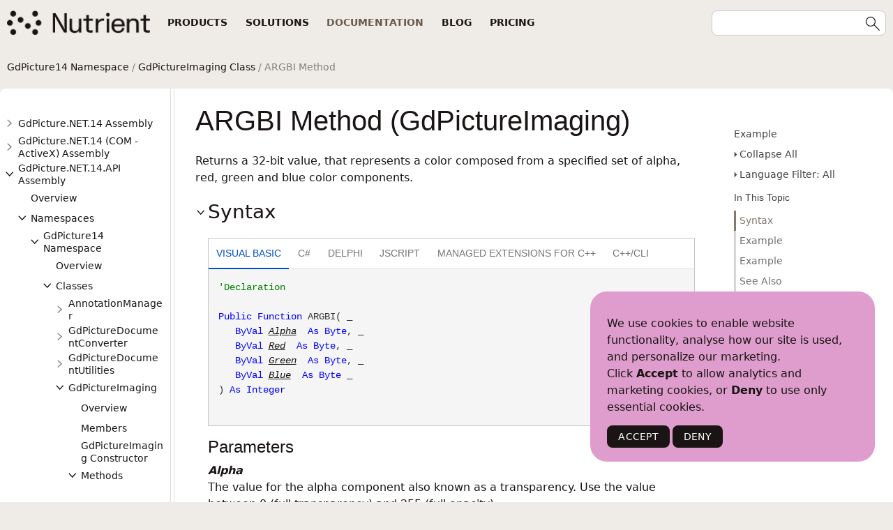

--- FILE ---
content_type: text/css; charset=utf-8
request_url: https://www.nutrient.io/api/gdpicture/template/packages/core-dotnet/css/dx.net.css
body_size: 6772
content:


/* Default Text Style */
body {
    font-family: 'Segoe UI',Segoe,'Segoe WP','Helvetica Neue',Helvetica,sans-serif;
    font-weight: normal;
    font-size: 100%;
    margin: 0;
}

/* Ensure consistent font size for code */
pre, code, kbd, samp, tt {
    font-size:1em;
}

input {
    font-family: 'Segoe UI',Segoe,'Segoe WP','Helvetica Neue',Helvetica,sans-serif;
}

pre {
    margin: 0;
}

pre > pre {
    font-size: inherit;
}

pre, code, .code, .i-code {
    font-family: Consolas,Menlo,Monaco,'Lucida Console','Courier New',monospace,sans-serif;
}

#i-before-header-content,
#i-header-content,
#i-after-header-content,
#i-body-content,
#i-footer-content {
    margin-left: 8px;
    margin-right: 8px;
}

#i-actions-outer-container, #i-toc-outer-container {
    /* To allow absolute positioning relative to the width constraint container */
    position: relative;
}

#i-toc-outer-container {
    padding: 0 8px;
}

#i-actions-container {
    margin: 0 8px 0 8px;
}

#i-toc-container {
    display: none;
    margin: 12px 0;
}

#i-body-content {
    margin-left: 8px;
    margin-right: 8px;
    margin-top: 12px;
    overflow-y: hidden;
}

#i-header-content {
    margin: auto;
    padding: 8px 8px 6px 8px;
}

#i-header-content {
    min-height: 40px;
    margin-bottom: 16px;
    display: flex;
}

.i-header-buttons-container {
    display: flex;
}

.i-flex-spacer {
    -o-flex-grow: 1;
    -webkit-flex-grow: 1;
    flex-grow: 1;
}

#i-body-content .i-in-this-topic-container {
    display: block;
}

#i-actions-container .i-in-this-topic-container {
    display: none;
}

#i-actions-container .i-in-this-topic-container {
    overflow-wrap: break-word;
    word-wrap: break-word;
    word-break: break-word;
    hyphens: auto;
}
    /* Constrains maximum width */
.i-content-width-container {
    max-width: 1600px;
    margin: auto;
}

/* Overlay for the main content area */
.i-busy-overlay {
    z-index: 3;
    background: white;
    position: fixed;
    height: 100%;
    width: 100%;
    max-width: 1600px;
}

/* Logo */
.logoimage {
    margin-right: 16px;
    vertical-align: middle;
}

/* Project title */
.i-project-title {
    display: inline-block;
    font-size: 1.7em;
    font-weight: 300;
    vertical-align: middle;
}

/* Search button */
.i-search-container {
    position: relative;
    float: right;
}

.i-navigation-frames #i-search-container {
    display: none;
}

#i-search {
    height: 36px;
    width: 36px;
    padding: 0;
    border-color: #bbb;
    border-width: 1px;
    border-style: solid;
}

#i-search-button, #i-execute-search {
    position: absolute;
    top: 0;
    right: 0;
    background: 0 0;
    height: 38px;
    width: 38px;
    border: 0;
    background-image: url('../images/i-search.png');
    margin: 0;
}

/* Index button */
#i-index-button {
    background: 0 0;
    background-image: url('../images/i-index.png');
    border-width: 1px;
    border-style: solid;
    float: right;
    width: 36px;
    height: 36px;
    margin-left: 8px;
}

.i-navigation-frames #i-index-button {
    display: none;
}

#i-actions-content {
    font-size: 0.875em;
    background: white;
    opacity: 0.8;
}

#i-toc-content {
    padding-top: 8px;
}

    #i-toc-content .ui-resizable-e {
        right: 0;
        width: 6px;
        margin-top: 8px;
    }

ul#i-dt-root a {
    margin-right: 24px;
}

.i-toc-content-scroll-container {
    overflow-x: hidden;
}

/* At medium width */
@media only screen and (min-width: 769px) {
    /* Show toc as sidebar */
    #i-toc-container {
        position: absolute;
        display: block;
    }

    .i-toc-content-scroll-container {
        overflow-y: auto;
        width: 100%;
        height: 100%;
    }

    #i-toc-content {
        position: fixed;
        margin-top: 0;
        width: 242px;
        bottom: 20px;
        z-index: 2;
        overflow-x: hidden;
        overflow-y: hidden;
        padding-right: 6px;
    }

    #i-body-content {
        margin-left: 250px;
        margin-right: 8px;
        overflow-x: hidden;
    }

    .i-compiled #i-body-content {
        overflow-x: auto;
    }
}

/* At full width */
@media only screen and (min-width: 1024px) {
    /* Actions as a sidebar */
    #i-actions-container {
        position: absolute;
        right: 0;
    }

    #i-actions-content {
        position: fixed;
        width: 230px;
        margin-top: 0;
        margin-left: -230px;
        z-index: 2;
        overflow-x: auto;
        overflow-y: auto;
        bottom: 20px;
        padding-top: 12px;
    }

    #i-actions-container span, #i-actions-container a {
        display: block;
    }

    #i-body-content {
        margin-right: 254px;
    }

    #i-search {
        width: 250px;
        padding: 0 38px 0 6px;
    }

    #i-body-content .i-in-this-topic-container {
        display: none;
    }

    #i-actions-container .i-in-this-topic-container {
        display: block;
    }

    #i-actions-container .i-theme-selection-container {
        margin-top: 12px;
    }

    #i-actions-container .i-function-link,
    #i-actions-container .i-page-link,
    #i-actions-container .i-version-popup-link {
        margin-bottom: 8px;
    }
}

/* Design time layout - show action bar items at the top */

.i-designtime #i-actions-container {
    position: static;
}

.i-designtime #i-actions-content {
    position: static;
    width: auto;
    margin-top: 0;
    margin-left: 0;
    overflow-x: auto;
    overflow-y: auto;
    padding-top: 0;
}

.i-designtime #i-actions-container .i-theme-selection-container {
    margin-top: 0;
    display: inline-block;
}

.i-designtime #i-actions-container .i-function-link,
.i-designtime #i-actions-container .i-page-link,
.i-designtime #i-actions-container .i-version-popup-link {
    margin-bottom: 0;
}

.i-designtime #i-actions-container span,
.i-designtime #i-actions-container a {
    display: inline;
}

.i-compiled #i-body-content,
.i-designtime #i-body-content {
    margin-left: 8px;
    margin-right: 8px;
    margin-top: 8px;
    overflow-x: visible;
}


/* Hide the toc in the editor and compiled help */
.i-compiled #i-body-content,
.i-editor #i-body-content {
    margin-left: 8px;
}

.i-compiled #i-toc-container,
.i-editor #i-toc-container,
.i-compiled #i-index-button,
.i-editor #i-index-button,
.i-compiled .i-search-container,
.i-editor .i-search-container {
    display: none;
}

#i-breadcrumbs-outer-container {
    padding: 0 8px;
    margin-bottom: 12px;
}

.i-breadcrumbs-container {
    font-size: .875em;
    margin: 0;
}

/* Page Title */
.i-page-title {
    font-family: segoe-ui_light, 'Segoe UI Light', 'Segoe WP', 'Helvetica Neue', Helvetica, sans-serif;
    font-size: 2.5em;
    font-weight: 300;
    margin-bottom: .5em;
}

#i-before-header-content {
    font-size: 0.9em;
}

#i-before-header-content {
    padding: 0;
}

/* No borders on images */
img {
    border: 0;
}

/* Reduce spacing between adjacent paragraphs */
p + p, .i-adjacent-paragraph {
    margin-top: -6px;
}

/* Headings */
h1 {
    font-size: 1.538em;
}

h2, .i-section-heading {
    font-size: 1.75em;
}

.i-page-title,
h1, h2, h3, h4, h5, h6 .i-section-heading,
.i-see-also-sub-heading {
    font-weight: 400;
    line-height: 1.3;
    text-rendering: optimizeLegibility;
}

/* Section and Description Section Padding */
.i-section-content {
    padding-left: 18px;
}

.i-section-content,
.i-description-content {
    margin-top: 1em;
    margin-bottom: 1em;
}

/* Avoid double spacing in Returns content */
h4 + .i-returns-content,
.i-returns-content-after-heading {
    padding-top: 0;
    padding-bottom: 0;
}

/* Remove the padding from before the first element in a section so that the 
   spacing is consistent for just text and paragraphs */
.i-section-content > :first-child,
.i-description-content > :first-child,
.i-returns-content > :first-child,
.i-description > :first-child,
.i-section-content .i-first-child,
.i-description-content .i-first-child,
.i-returns-content .i-first-child,
.i-description .i-first-child {
    padding-top: 0;
    margin-top: 0;
}

.i-section-content > :last-child,
.i-description-content > :last-child,
.i-returns-content > :last-child,
.i-description > :last-child,
.i-section-content .i-last-child,
.i-description-content .i-last-child,
.i-returns-content .i-last-child,
.i-description .i-last-child {
    padding-bottom: 0;
    margin-bottom: 0;
}

/* Avoid a double separating space when an example immediately follows the example intro text */
.example-section-content p + div,
.i-example-after-paragraph {
    padding-bottom: 0;
    margin-bottom: 0;
}

h3, h4, h5, .i-see-also-sub-heading, .i-action-group-heading, .i-tab-container .ui-tabs-nav li {
    font-family: 'Segoe UI Semibold', Segoe WP, Helvetica Neue, Helvetica, sans-serif;
    font-weight: 300;
}

h3 {
    font-size: 1.077em;
}

/* See Also Headings */
h4,
.i-see-also-sub-heading {
    font-size: 1em;
}

.i-see-also-sub-heading {
    margin-top: 13px;
    margin-bottom: 7px;
}

.i-action-group-heading {
    margin: 12px 0 8px 0;
}

/* Reduced text size in the footer */
#i-footer-content {
    font-size: 0.813em;
}

/* Horizontal rule single pixel */
hr {
    height: 1px;
    border-style: none;
}

/* Copy Code */
table.i-syntax-table th:first-child,
table.i-syntax-table th.i-first-child {
    border-right: none;
}

table.i-syntax-table th.i-last-child {
    border-left: none;
    text-align: right;
}

table.i-syntax-table th:last-child {
    border-left: none;
    text-align: right;
}

/* Dynamic ToC */
#i-dynamic-toc-container > ul {
    margin-top: 0;
}

/* Theme Selection */
.i-theme-selection-container {
    display: inline-block;
}

.i-light-select {
    height: 24px;
    border: 1px solid #e3e3e3;
    background-image: -webkit-linear-gradient(45deg, transparent 50%,#707070 0),-webkit-linear-gradient(315deg, #707070 50%,transparent 0);
    background-image: linear-gradient(45deg, transparent 50%,#707070 0),linear-gradient(135deg, #707070 50%,transparent 0);
    background-position: calc(100% - 10px) 8px, calc(100% - 6px) 8px;
    background-size: 5px 5px,5px 6px;
    background-repeat: no-repeat;
    padding: 0 24px 0 6px;
    -webkit-appearance: none;
    -moz-appearance: none;
}

.i-theme-select {
    margin-left: 5px;
    position: relative;
    top: -0.5px;
}

/* Built in In This Topic styles "*/
body.i-editor .i-in-this-topic-container {
    display: none;
}

.i-in-this-topic-intro {
    font-weight: 300;
}

ul.i-in-this-topic-root {
    background: white;
}

ul.i-in-this-topic {
    padding-left: 0;
    display: none;
}

ul.i-in-this-topic-root {
    display: block;
}

    /* First selector allows the selective visibility of child headings to be controlled via a template setting */
    ul.i-in-this-topic-root.i-in-this-topic-child-headings-always-visible ul.i-in-this-topic,
    li.i-inthistopic-visible ul.i-in-this-topic {
        display: block;
    }

ul.i-in-this-topic li {
    list-style: none;
    font-weight: normal;
}

    ul.i-in-this-topic li > a {
        position: relative;
        display: block;
        text-decoration: none;
        padding-top: 4px;
        padding-bottom: 4px;
        color: #4c4c4c;
    }

        ul.i-in-this-topic li > a:hover {
            color: #0072c6;
        }

#i-body-content ul.i-in-this-topic li > a {
    color: #0072c6;
}

@media only screen and (min-width: 1024px) {
    /* Remove left border highlight for visible headings and indents in smaller screen layouts
        (where the list is not contained in the sidebar)
    */

    ul.i-in-this-topic li > a {
        border-left-width: 3px;
        border-left-style: solid;
        border-left-color: #ccc;
    }

    ul.i-in-this-topic li.i-inthistopic-visible > a {
        border-left-color: #0072c6;
        color: #0072c6;
    }

    .i-heading-level-1 a {
        padding-left: 5px;
    }

    .i-heading-level-2 a {
        padding-left: 15px;
    }

    .i-heading-level-3 a {
        padding-left: 25px;
    }

    .i-heading-level-4 a {
        padding-left: 35px;
    }

    .i-heading-level-5 a {
        padding-left: 45px;
    }
}
/* End of built in In This Topic styles "*/

/* Required for zClip positioning */
.i-copy-code-wrapper {
    position: relative;
}

.i-copy-code {
    cursor: pointer;
    padding-left: 18px;
    background-image: url("../images/i-copy-code.png");
    background-repeat: no-repeat;
    background-position-y: 50%;
}

/* Toggle images */
.i-section-heading-icon {
    display: inline-block;
    background-repeat: no-repeat;
    width: 18px;
    height: 16px;
    margin: 0;
    padding: -2px 0 0 0;
}

.i-section-heading .i-section-heading-icon {
    background-image: url("../images/i-collapse.png");
}

.i-section-heading.i-section-heading-collapsed .i-section-heading-icon {
    background-image: url("../images/i-expand.png");
}

/* Default Table Style */
.i-body-content table {
    border-collapse: collapse;
    width: 100%;
}

    .i-body-content table th {
        text-align: left;
        font-size: 1em;
        font-style: normal;
        font-weight: 600;
        border-width: 1px;
    }

	.i-body-content table th {
		background-color: #E5E5E5;
		color: black;
	}

    .i-body-content table th, .i-body-content table td {
        border-style: solid;
        padding: 12px 16px;
    }

    .i-body-content table td {
        line-height: 140%;
        border-width: 1px;
        vertical-align: top;
    }

    .i-body-content table tr:first-child td,
    .i-body-content table tr.first-child td {
        border-top-width: 1px;
    }

        .i-body-content table td p:first-child,
        .i-body-content table td p.first-child {
            margin-top: 0;
        }

        .i-body-content table td p:last-child,
        .i-body-content table td p.last-child {
            margin-bottom: 0;
        }

#i-after-header-content {
    font-size: 0.9em;
}

/* Members Table Style */
td.i-description, td.i-member-description {
    width: 80%;
    overflow-wrap: break-word;
    word-wrap: break-word;
    word-break: break-word;
    hyphens: auto;
}

td.i-link, td.i-member-link, td.i-new-member-link {
    width: 20%;
}

.i-body-content td.i-image {
    width: 1%;
    padding-bottom: 0;
}

    .i-body-content td.i-image img {
        width: 16px;
        height: 16px;
        margin-top: 4px;
        max-width: none !important;
    }

td.i-link,
td.i-member-link,
td.i-new-member-link,
td.i-image {
    white-space: nowrap;
}

/* Link Style */
a:visited, a:link {
    text-decoration: none;
}

a:hover {
    text-decoration: underline;
}

/* Popups */
.i-popup-content {
    display: none;
}

.qtip, .ui-tooltip {
    font-size: 1em;
    line-height: normal;
}

.qtip-default, 
.ui-tooltip-default .ui-tooltip-titlebar,
.ui-tooltip-default .ui-tooltip-content {
    background-color: #fff;
    border-color: #E2E2E2;
    color: #454545
}

    .qtip-default .qtip-titlebar, 
    .ui-tooltip-default .ui-tooltip-titlebar {
        background-color: #f1f1f1;
    }

.qtip-green,
.ui-tooltip-green .ui-tooltip-titlebar,
.ui-tooltip-green .ui-tooltip-content {
    background-color: #CAED9E;
    border-color: #90D93F;
    color: #3F6219;
}

    .qtip-green .qtip-titlebar, 
    .ui-tooltip-green .ui-tooltip-titlebar {
        background-color: #B0DE78;
    }

.qtip-title, .ui-tooltip-title {
    margin: 4px;
}

.qtip-content, .ui-tooltip-content {
    padding: 9px 13px;
}

.i-popup-link {
    cursor: pointer;
}

dd {
    margin-left: 2em;
}

.i-after-header-content .i-popup-link,
.i-after-header-content .i-function-link,
#i-actions-container .i-popup-link,
#i-actions-container .i-function-link {
    padding-left: 8px;
    background-repeat: no-repeat;
    background-image: url("../images/i-dropdown.png");
    background-position: left center;
}

.i-popup-link,
.i-function-link {
    cursor: pointer;
}

    .i-popup-link label,
    .i-function-link label {
        cursor: pointer;
    }

.i-popup-link,
.i-function-link,
.i-page-link {
    padding-right: 8px;
}

/* Glossary Link */
a.i-glossary-link,
a.i-glossary-link:link,
a.i-glossary-link:visited,
a.i-glossary-link:hover {
    color: #64912D;
    border-bottom: 1px dotted #64912D;
    text-decoration: none;
    padding-left: 0;
    padding-right: 0;
    background-image: none;
}

/* Tabs */
.i-tab-container {
    background: transparent;
    border: solid 1px #dcdcdc;
    padding: 0;
    -moz-border-radius: 0;
    -webkit-border-radius: 0;
    border-radius: 0;
    margin-bottom: 1em;
}

    .i-tab-container .ui-widget-header {
        background: transparent;
        border: none;
        border-bottom: solid 1px #dcdcdc;
        -moz-border-radius: 0;
        -webkit-border-radius: 0;
        border-radius: 0;
    }

    .i-tab-container .ui-state-default {
        background: transparent;
        border: none;
    }

    .i-tab-container .ui-state-active {
        border: none;
    }

    .i-tab-container .ui-tabs-panel,
    .i-tab-container > div {
        padding: 0;
        margin: 1em 0.85em 1em;
    }

    .i-tab-container .ui-tabs-nav li {
        margin: 0 .2em 0 0;
        font-weight: bold;
        line-height: 1.35em;
    }

        .i-tab-container .ui-tabs-nav li a,
        .i-tab-container .ui-tabs-nav li a.ui-tabs-anchor {
            padding: .6em .75em .5em .75em;
            outline: none;
            text-transform: uppercase;
        }

    .i-tab-container .ui-tabs-panel ul:first-child {
        display: none;
    }

    /* Tabs containing code */
    .i-tab-container .i-code {
        margin: 0;
        padding: 1em 0.85em 1em;
        background-color: #f5f5f5;
    }

    .i-tab-container .i-code > .i-code {
        padding: 0;
    }

        /* Remove additional margin, padding and border from pre elements in tabs containing code */
        .i-tab-container .i-code pre {
            border: none;
            background: transparent;
            margin: 0;
            padding: 0;
        }

    .i-tab-container .ui-state-active,
    .i-tab-container .ui-state-default {
        color: transparent;
    }

.i-tab-item-widget ui-tabs-panel {
    border-bottom-left-radius: 0;
    border-bottom-right-radius: 0;
    border-right: 1px solid silver;
    border-bottom: 1px solid silver;
    border-left: 1px solid silver;
}

.i-tab-container .ui-state-default a {
    color: #757575;
}

.i-tab-container .ui-tabs-nav li {
    font-size: .9em;
    font-weight: 300;
}

    .i-tab-container .ui-tabs-nav li a {
        margin-bottom: 3px;
    }

.i-tab-container .ui-tabs-nav li {
    font-weight: normal;
}

.i-tab-container .ui-state-default {
    border: none;
    font-weight: normal;
}

.ui-tabs .ui-tabs-nav {
    padding: .2em 0 0;
}

    .ui-tabs .ui-tabs-nav li.ui-state-active {
        border-bottom: 2px solid #0050c5 !important;
    }

.i-tab-container .ui-state-active {
    background: none !important;
}

    .i-tab-container .ui-state-active a {
        color: #0050c5;
    }

.ui-widget {
    font-size: 1em;
}

/* Boxes */
.i-box {
    margin-top: 4px;
    margin-bottom: 4px;
    border-left-style: solid;
    border-left-width: 2px;
    background: #F5F5F5;
    background-repeat: no-repeat;
    background-position: 5px 9px;
    padding-left: 25px;
    padding-top: 5px;
    padding-bottom: 8px;
    min-height: 20px;
}

    .i-box > :first-child,
    .i-box .i-first-child,
    .i-box span#Content > :first-child,
    .i-box span#Content .i-first-child {
        padding-top: 0;
        margin-top: 0;
    }

    .i-box > :last-child,
    .i-box .i-last-child,
    .i-box span#Content > :last-child,
    .i-box span#Content .i-last-child {
        padding-bottom: 0;
        margin-bottom: 0;
    }

.i-box-note {
    background-image: url('../images/i-note.png');
}

.i-box-tip {
    background-image: url('../images/i-tip.png');
}

.i-box-caution {
    background-image: url('../images/i-caution.png');
}

/* Lightbox */
.i-thumbnail-container {
    background: white;
    border-collapse: collapse;
    border: 1px #CCC solid;
    width: auto;
    display: inline-block;
    padding: 4px;
    position: relative;
}

    .i-thumbnail-container img {
        border-style: none;
        margin: 0px;
        padding: 0px;
    }

    .i-thumbnail-container p {
        margin: 0px;
        color: #696969;
        font-size: 90%;
        padding: 3px 0px 0px 0px;
    }

/*** Common Coloring ***/
body {
    color: #222;
    font-style: normal;
}

.i-page-title,
h1, h2, h3, h4,
.i-section-heading,
.i-see-also-sub-heading {
    color: #222;
}

.i-project-title {
    color: white;
}

#i-header-container {
    background-color: black;
}

/* Buttons */
#i-search, #i-index-button {
    border-color: #bbb;
    background-color: white;
}

.i-search-highlight {
    background-color: yellow;
}

/* Table Header and cell borders */
.i-body-content table th {
    border-color: #e3e3e3;
}

/*.i-body-content table tr:nth-of-type(odd) {
    background-color: rgba(0,0,0,0.05)
}*/

.i-body-content table th,
.i-body-content table td {
    border-color: #d0d0d0;
}

/* Drop down sections */
.i-dropdown-heading,
.i-show-all-dropdowns,
.i-hide-all-dropdowns {
    padding-left: 12px;
    cursor: pointer;
    color: #1364C4;
    background-image: url('../images/i-content-collapsed.png');
    background-repeat: no-repeat;
    background-position-y: 3px;
}

.i-toggle-all-dropdowns .i-hide-all-dropdowns {
    display: none;
}

.i-dropdown-heading-expanded,
.i-hide-all-dropdowns {
    background-image: url('../images/i-content-expanded.png');
    background-position-y: 2px;
}

.i-toggle-all-dropdowns {
    text-align: right;
}

    .i-toggle-all-dropdowns div {
        display: inline;
    }

.i-no-glyph {
    padding-left: 0;
    background-image: none;
}

.i-dropdown-content {
    /* Prevents jumping during height animation */
    overflow: visible !important;
    display: none;
    margin-left: 12px;
}

/* Link coloring */
a:visited,
a.i-popup-link:visited {
    color: #960BB4;
}

a:link,
a.i-popup-link,
a.i-popup-link:link {
    color: #1364C4;
}

a.i-glossary-link,
a.i-glossary-link:link,
a.i-glossary-link:visited,
a.i-glossary-link:hover {
    color: #64912D;
}

/* Horizontal rule */
hr {
    background: #d0d0d0;
}

/* Versions Styling */
.i-version-popup-link {
    margin-right: 3px;
}

.i-version-selector ul {
    list-style-type: none;
    padding-left: 0;
    margin-top: 4px;
    margin-bottom: 4px;
}

.i-version-selector .i-current-version {
    font-weight: bold;
}

.i-version-selector .i-version-link {
    opacity: 0.5;
}

.i-version-selector .i-version-link.i-discovered {
    opacity: 1;
}

.i-version-selector .i-version-link.i-unavailable {
    text-decoration: line-through;
}


/* Is New Highlight */
.i-is-new .i-page-title-text::after,
ul#i-dt-root li.i-is-new>a::after {
    vertical-align: top;
    color: red;
    margin-left: 8px;
}

.i-is-new .i-page-title-text::after {
    font-size: 40%;
}

ul#i-dt-root li.i-is-new>a::after {
    font-size: 75%;
}

ul#i-dt-root li.i-is-new.i-selected>a::after {
    color: white;
}


/* Widget Overrides */
.i-box {
    border-left-color: #3F529C;
    background-color: #F5F5F5;
}

.i-thumbnail-container {
    width: auto;
}

.i-key-sequence {
    margin-top: 8px;
}

.i-key-sequence span.i-key {
    padding: 3px 3px 4px 4px;
    white-space: nowrap;
    color: #000;
    background-color: #EEE;
    border-top: solid 2px #CCC;
    border-right: solid 4px #AAA;
    border-bottom: solid 5px #888;
    border-left: solid 3px #BBB;
    margin-right: 1px;
    display: inline-block;
    margin-bottom: 4px;
}

*+html .i-key-sequence span.i-key { display: table-cell; vertical-align: middle }

/* End Widget Overrides */

/* Design Time */
.i-design-item-edit,
.i-design-item-delete,
.i-design-item-add {
    position: relative;
    left: 5px;
}

.i-design-item-edit,
.i-design-item-delete {
    top: 2px;
}

.i-design-item-add {
}

.i-hidden {
    display: none;
}

.i-editor .i-light-select {
    padding: 0;
    background: none;
    top: 0;
}

.i-designtime .i-in-this-topic-container {
    display: none !important;
}

.i-designtime .WidgetProperty {
    box-sizing: border-box;
}

.i-designtime .i-box {
    padding-right: 4px;
}


/* jQuery UI Overrides */
.ui-widget {
    font-family: Trebuchet MS, Tahoma, Verdana, Arial, sans-serif;
}

/* Quirks Mode fixes */
table, caption, td, th {
    font-size: 100%;
    font-weight: inherit;
    font-style: inherit;
    font-variant: inherit;
}

/*\*/ *  html #i-body-content { width: 99.9%; } /**/
/*\*/ *  html .i-section-content { width: 99.9%; } /**/
/*\*/ *  html .i-thumbnail-container { display: inline; } /**/
/*\*/ *  html .i-theme-select { top: 2px; } /**/
/*\*/ *  html .i-theme-selection-container { display: inline; } /**/
/*\*/ *  html .i-light-select { padding: inherit; background: none; } /**/
*+html .i-thumbnail-container { display: inline; }
*+html .i-theme-select { top: 2px; left: 4px; }
*+html .i-theme-selection-container { display: inline; }

/* End Quirks Mode fixes */

/* Dark Theme Common */

@media (prefers-color-scheme: dark) {
    .i-busy-overlay {
        background: #1a1a1a;
        top: 0;
    }
}

html.i-dark body {
    color: #ccc;
    background-color: #1a1a1a;
    border-color: #333;
}

html.i-dark .i-busy-overlay {
    background: #1a1a1a;
}

/* Link coloring */
html.i-dark a:visited,
html.i-dark a.i-popup-link:visited
html.i-dark a
html.i-dark .i-link > a
html.i-dark .i-version-link > a {
    color: #00a4f3;
}

html.i-dark .i-after-header-content .i-popup-link,
html.i-dark .i-after-header-content .i-function-link,
html.i-dark #i-actions-container .i-popup-link,
html.i-dark #i-actions-container .i-function-link {
    background-image: url("../images/i-dropdown-dark.png");
}

html.i-dark a:link {
    color: #00a4f3;
}

/* Boxes */

/* Lightbox */
html.i-dark .i-thumbnail-container {
    background-color: #2f2f2f;
    border-color: transparent;
    color: #ccc;
}

    html.i-dark .i-thumbnail-container p {
        color: #ccc;
    }

/* Common Colouring */

html.i-dark .i-page-title,
html.i-dark h1,
html.i-dark h2,
html.i-dark h3,
html.i-dark h4,
html.i-dark .i-section-heading,
html.i-dark .i-see-also-sub-heading {
    color: #ccc;
}

html.i-dark .i-project-title {
    color: #ccc;
}

html.i-dark .i-search-highlight {
    background-color: #685C00;
}

/* Table Header and cell borders */
html.i-dark .i-body-content table th {
    background-color: #2f2f2f;
    color: #ccc;
}

html.i-dark .i-body-content table th,
html.i-dark .i-body-content table td {
    border-left-color: #d0d0d0;
    border-right-color: #d0d0d0;
    border-top-color: #d0d0d0;
    border-bottom-color: #d0d0d0;
}


/* Drop down sections */
html.i-dark .i-dropdown-heading,
html.i-dark .i-show-all-dropdowns,
html.i-dark .i-hide-all-dropdowns {
    color: #00a4f3;
}

html.i-dark .i-dropdown-heading,
html.i-dark .i-show-all-dropdowns,
html.i-dark .i-hide-all-dropdowns {
    background-image: url('../images/i-content-collapsed-dark.png');
}

html.i-dark .i-dropdown-heading-expanded,
html.i-dark .i-hide-all-dropdowns {
    background-image: url('../images/i-content-expanded-dark.png');
}

html.i-dark .i-no-glyph {
    background-image: none;
}

/* In this topic link coloring */
html.i-dark .i-in-this-topic .i-in-this-topic-root .i-in-this-topic-child-headings-always-visible #i-in-this-topic {
    color: #00a4f3;
}


/* Horizontal rule */
html.i-dark hr {
    background: #2f2f2f;
}

/* Widget Overrides */
html.i-dark .i-box {
    border-left-color: #00a4f3; /* this uses the link color */
    background-color: #2f2f2f;
    color: #ccc;
}

html.i-dark .i-tab-item-widget ui-tabs-panel {
    border-right-color: #333;
    border-bottom-color: #333;
    border-left-color: #333;
    background-color: #2f2f2f;
}

html.i-dark .i-in-this-topic-container {
    padding: 8px 8px 4px 6px;
    border-left: 2px solid #ccc;
    background-color: #2f2f2f;
}

html.i-dark .i-in-this-topic-prefix {
    color: #ccc;
}

html.i-dark .i-in-this-topic-item {
    color: #ccc;
}

html.i-dark .ui-widget-content {
    color: #ccc;
}

/* Footer Overrides */
html.i-dark .i-footer-content {
    background-color: #2f2f2f;
}


/* Discus Specific Dark Theme*/

html.i-dark iframe.easyXDM_default186_provider {
    color: #ccc !important;
}

/* Edition and Versions */

/* Glossary Qtip */
html.i-dark a.i-glossary-link {
    border-color: #90D93F;
    color: #90D93F;
}

    /* Glossary Link */
    html.i-dark a.i-glossary-link,
    html.i-dark a.i-glossary-link:link,
    html.i-dark a.i-glossary-link:visited,
    html.i-dark a.i-glossary-link:hover
    html.i-dark a.i-glossary-link, a.i-popup-link
    html.i-dark .i-glossary-link .i-popup-link {
        border-color: #90D93F;
        color: #90D93F;
    }

html.i-dark .i-version-popup-link {
    background-color: black;
    color: #ccc;
    border-color: #ccc;
}

html.i-dark .qtip-default {
    background-color: black;
    color: #ccc;
    border-color: #ccc;
}

html.i-dark .qtip-titlebar {
    background-color: #555;
    color: #ccc;
    border-color: #ccc;
}

html.i-dark .qtip-green {
    background-color: #CAED9E;
    border-color: #90D93F;
    color: #3F6219;
}

    html.i-dark .qtip-green .qtip-titlebar {
        color: #3F6219;
        background-color: #B0DE78;
    }

/* Copy Code */
html.i-dark .i-copy-code {
    background-color: transparent;
    background-image: url("../images/i-copy-code-dark.png");
}

/* Drop down section heading text */
html.i-dark span.i-section-heading-text {
    color: #ccc;
}

html.i-dark .i-section-heading .i-section-heading-icon {
    background-image: url("../images/i-collapse-dark.png");
}

html.i-dark .i-section-heading.i-section-heading-collapsed .i-section-heading-icon {
    background-image: url("../images/i-expand-dark.png");
}

/* Dropdown heading link button colour */
html.i-dark .i-dropdown-heading.btn {
    color: #00a4f3;
}

/* In This Topic List Buttons */
html.i-dark .i-in-this-topic-link.btn {
    color: #00a4f3;
}

/* See Also Link Buttons */
html.i-dark .i-see-also-link > a.btn {
    color: #00a4f3;
}

html.i-dark #i-search-button, 
html.i-dark #i-execute-search {
    background-image: url('../images/i-search-dark.png');
}

html.i-dark #i-index-button {
    background-image: url('../images/i-index-dark.png');
}

html.i-dark .i-box-note {
    background-image: url('../images/i-note-dark.png');
}

html.i-dark .i-box-tip {
    background-image: url('../images/i-tip-dark.png');
}

html.i-dark .i-box-caution {
    background-image: url('../images/i-caution-dark.png');
}

/* Footer Overrides */
html.i-dark .i-footer-content {
    background-color: #1a1a1a;
}

/* Header Overrides */
html.i-dark #i-index-button,
html.i-dark #i-search {
    background-color: #1a1a1a;
}

/* End Dark Theme Common */

/* Dark Theme */

/* In this Topic and RHFrame */

html.i-dark #i-actions-content {
    background-color: #1a1a1a;
}

html.i-dark .i-in-this-topic-container {
    border-left: 2px solid #1a1a1a;
    background-color: #1a1a1a;
}

html.i-dark ul.i-in-this-topic li > a {
    background-color: #303030;
    /* color: #00a4f3; */
    color: #ccc;
}

html.i-dark #i-body-content ul.i-in-this-topic li > a {
    color: #00a4f3;
}

html.i-dark ul.i-in-this-topic li.i-inthistopic-visible > a {
    border-left-color: #00a4f3;
    color: #00a4f3;
}

html.i-dark ul.i-in-this-topic li > a:hover {
    color: #ccc;
}

/* Toc */

html.i-dark ul#i-dt-root,
html.i-dark ul#i-dt-root ul {
    background-color: #1a1a1a;
    color: #ccc;
}

    /* Toc Selector Highlight */

    html.i-dark ul#i-dt-root li.i-selected {
        background-color: #2f2f2f;
        color: #fff;
    }

    html.i-dark ul#i-dt-root a {
        color: #ccc;
    }


/* Breadcrumbs */

html.i-dark div.i-breadcrumbs-container {
    border-top: 1px solid transparent;
    border-bottom: 1px solid transparent;
}

/* Links */

html.i-dark a:link,
html.i-dark a.i-popup-link,
html.i-dark a.i-popup-link:link {
    color: #00a4f3;
}

html.i-dark a.i-glossary-link
{
    color: #90D93F;
}

/* Code Tabs */
html.i-dark .i-tab-container .i-code {
    background-color: #1a1a1a;
}

html.i-dark .i-tab-container .ui-state-default a {
    color: #ccc;
}

html.i-dark .i-tab-container .ui-state-active a {
    color: #00a4f3;
}

html.i-dark .ui-tabs .ui-tabs-nav li.ui-state-active {
    border-bottom: 2px solid #00a4f3 !important;
}

/* Code Tab style tab background */

html.i-dark .ui-widget-header {
    background-color: #2f2f2f;
}

html.i-dark pre {
    background-color: #1a1a1a;
}

/* Editions and versions */
html.i-dark span.i-version-popup-link {
    background-color: transparent;
}

/* Search highlight */
html.i-dark .i-search-highlight {
    background-color: #685C00;
}

/* End Dark Theme */
/* Design Time Styles */

div.dxedit {
    margin: 0 -2px;
    word-break: normal;
    /* IE8 compat */
    margin: 0px\9;
    border: 1px dotted #d0d0d0;
}

div.dxedit>div:last-child {
    margin: 0;
    padding: 2px 4px 2px 2px;
}

div.dxeditable {
    line-height: 7pt;
}

div.dxeditable span {
    display: inline-block;
    padding: 0 2px 1px;
    line-height: 9pt\9;
}

.i-tab-container .ui-tabs-nav li a.i-design-item-edit,
.i-tab-container .ui-tabs-nav li a.i-design-item-delete {
    padding-left: 0;
}

.i-tab-container .ui-tabs-nav li a.i-design-item-edit {
    padding-right: 4px;
}

/* End Design Time Styles */


--- FILE ---
content_type: text/css; charset=utf-8
request_url: https://www.nutrient.io/api/gdpicture/styleSheets/pspdfkit.css
body_size: 1483
content:
html {
  height: 100%;
}

body {
  background-color: #EFEBE7 !important;
  color: #1A1414 !important;
  min-height: 100%;
}

@media (prefers-color-scheme: dark) {
    .i-busy-overlay {
        background: transparent;
        top: 0;
    }
}

a {
  color: #1A1414;
  text-decoration: none;
}

a:link,
a.i-popup-link,
a.i-popup-link:link {
  color: #1A1414;
}

a:link:hover,
a.i-popup-link:hover {
  color: #1A1414;
}

a:visited,
a.i-popup-link:visited {
  color: #1A1414;
}

#i-header-content {
  margin-bottom: 0;
  align-items: center;
  padding: 0 10px;
}

.logoimage {
  margin-right: 2vw;
  padding-top: 5px;
  padding-bottom: 5px;
}

.logoimage img {
  height: 35px;
  width: auto;
}

.i-project-title {
  display: none;
}

.i-content-width-container {
  background: #fff;
  marging-bottom: 20px;
}

#i-header-container {
  background: #EFEBE7 !important;
  border-bottom: 1px solid #eee;
}

#i-header-container .i-content-width-container {
    background: #EFEBE7;
  }

#i-search {
  border: 1px solid #ccc;
  border-radius: 8px;
}

#i-breadcrumbs-outer-container {
  padding: 20px 10px;
  margin-bottom: 0;
  margin-top: 0;
  background: transparent;
  color: #1A141480;
}

/* TOC */
#TocToggler {
  position: relative;
  width: 100%;
}

#i-toc-content {
  padding: 15px 10px;
}

.toc-navbar {
  padding: 35px 0 !important;
}

.toc-navbar .navbar-collapse {
  width: 100%;
  height: 100%;
}

#i-toc-content .ui-resizable-e {
}

#i-toc-content .ui-resizable-e {
  border-right: 1px solid #E2DBD9;
  border-left: 1px solid #E2DBD9;
  margin-top: 0;
  height: 100%;
}

.i-toc-content-scroll-container {
  border-bottom: none;
  margin-bottom: 0;
  padding-bottom: 0;
}

#i-toc-outer-container {
  opacity: 0;
}

ul#i-dt-root a {
    color: #1A1414;
    width: calc(100% - 20px);
}

ul#i-dt-root li.i-selected {
  background-color: #67594B;
}

.btn-toc-toggler {
    width: 100%;
    text-align: left;
    padding: 15px 10px !important;
    border-radius: 0;
    color: #1A1414;
    font-size:1rem !important;
}

    .btn-toc-toggler:hover, .btn-toc-toggler:focus {
        box-shadow: none !important;
    }

    .btn-toc-toggler.dropdown-toggle::after {
        text-align: right;
        right: 15px;
        position: absolute;
        top: 30px;
        color: #1A1414;
    }

#i-body-content {
  margin-top: 0;
  padding: 20px 30px;
  min-height: 100vh;
  opacity:0;
}

#i-body-content-container {
  border-radius: 8px;
  min-height: 100%;
  margin-bottom: 0;
  margin-top: 0;
}

#i-actions-outer-container {
  opacity: 0;
}

#i-actions-content {
  background: transparent;
  padding: 15px 10px;
  margin-top: 40px;
  margin-bottom: 40px;
}

/* Main menu */
.doc-nav-block {
  list-style: none;
  margin: 0;
  padding: 0;
}

#menu-toggle {
  display: none;
}

.doc-nav-block .nav-item {
  display: block;
  float: left;
  padding: 0 1vw;
}

.doc-nav-block .nav-item:first-child {
  padding-left: 0;
}

.doc-nav-block .nav-item a {
  color: #1A1414;
  border-top: 5px solid transparent;
  border-bottom: 5px solid transparent;
  padding: 17px 0;
  text-transform: uppercase;
  font-weight: 600;
  font-size: 14px;
  display: block;
}

.doc-nav-block .nav-item a:hover {
  text-decoration: none;
}

.doc-nav-block .nav-item.active a {

}

.doc-nav-block .nav-item.active a {
  color: #67594B;
}

/* Typography */

.i-page-title,
h1,
h2,
h3,
h4,
.i-section-heading,
.i-see-also-sub-heading {
  color: #1A1414;
  word-break: break-word;
}

@media only screen and (min-width: 1024px) {
  ul.i-in-this-topic li.i-inthistopic-visible > a {
    border-left-color: #67594B;
    color: #67594B;
  }
}

.i-tab-container .i-code pre {
  white-space: pre-wrap;
  word-break: break-all;
}

@media only screen and (max-width: 640px) {
  #menu-toggle {
    display: inline-block;
    margin-left: auto;
    margin-right: 20px;
    border: 1px solid #eee;
    background: #fff;
    color: #656565;
    cursor: pointer;
  }
  
    #menu-toggle svg {
	vertical-align:middle;
	}

  #i-header-content .i-flex-spacer {
    display: none;
  }

  .doc-nav-block {
  display:none;
    position: absolute;
    padding: 20px;
    top: 60px;
    left: 0;
    right: 0;
    margin: 0 auto;
    background: #fff;
    z-index: 100;
    border: 1px solid #eee;
    box-shadow: 0 2rem 2rem #05162833;
  }
  
  .doc-nav-block.menu-responsive {
  display:block;
  }

  .doc-nav-block .nav-item {
    width: 100%;
    padding: 0;
    float: none;
  }

  .doc-nav-block .nav-item a {
    width: 100%;
    padding: 10px 0;
    border-top: 1px solid #eee;
    border-bottom: 1px solid transparent;
  }
  .doc-nav-block .nav-item.active a {
    border-top-color: #eee;
  }

  .doc-nav-block .nav-item:first-child a {
    border-top: 1px solid transparent !important;
  }
}


/* Responsive */
@media only screen and (min-width: 769px) {
    #i-toc-content {
        padding: 0 15px 0 0;
        max-width: 600px;
        min-width: 240px;
        height: 100%;
    }
}

@media (max-width: 767.98px) {
    .navbar-dark .navbar-brand {
        padding: 12px 0;
    }
}

@media (max-width: 1199.98px) {

    ul#i-dt-root {
        margin-left: 0;
    }

    #i-body-content {
        margin-right: 15px !important;
    }

    #i-actions-outer-container {
        display: none;
    }

    #i-body-content .i-in-this-topic-container {
        display: block;
    }

        #i-body-content ul.i-in-this-topic li > a {
            border: none;
        }

}

@media (max-width: 991.98px) {

    #i-body-content {
        margin: 30px 0 !important;
        padding: 0 15px;
    }

    .i-search-container {
        margin: 0;
    }

    #i-toc-content {
        width: 100% !important;
    }

    .toc-navbar {
      padding: .5rem 0 !important;
      height: 100% !important;
    }

    .i-toc-content-scroll-container {
        height: auto;
        max-height: calc(100vh - 50vh);
    }

    #i-toc-content {
        width: 100% !important;
        max-width: 100%;
        min-width: 100%;
        padding: 0;
        position:relative;
        top: 0 !important;
    }

    #i-toc-container {
      margin: 0;
      position: relative;
      width: 100%;
      display: block !important;
    }

        #i-toc-content .ui-resizable-e {
            display: none !important;
        }

    #i-breadcrumbs-outer-container .i-breadcrumbs-container {
        padding: 5px 0;
        margin-bottom: 15px;
		word-break: break-word;
    }
	
	#i-breadcrumbs-outer-container .i-breadcrumbs-container a {
		margin:5px 0;
		display:inline-block;
    }

    .i-toc-content-scroll-container {
        margin-bottom: 15px;
        padding-bottom: 15px;
    }

    li ins.i-expandorcollapse {
    }

    li ins.i-spacer {
        width: 24px;
        height: 24px;
        margin: 2px 4px 2px 0;
    }

    ul#i-dt-root li {
        margin: 0 0 6px 10px;
    }
	
	#i-seealso-section-content {
		word-break: break-word;
	}
	
	#i-seealso-section-content a {
		    margin: 10px 0;
		   display: inline-block;
	}
	
}

td.i-link, td.i-member-link, td.i-new-member-link, td.i-image {
  white-space: inherit;
}

td.i-link, td.i-member-link, td.i-new-member-link {
  width: 40%;
}

.i-result h3, .i-result-tr h3
 {
    font-size: 1.25rem;
}

.i-result, .i-result-tr
 {
	border-bottom: none;
}

.i-result-list td:first-child
 {
    white-space: normal;
}

.i-body-content table td {
    border-width: 0;
}

.expander {
display:block;
}

--- FILE ---
content_type: text/javascript; charset=utf-8
request_url: https://www.nutrient.io/api/gdpicture/template/packages/plugins-dotnet/script/default/jquery-plugins.min.js
body_size: 30702
content:
/*!
 * JavaScript Cookie v2.2.1
 * https://github.com/js-cookie/js-cookie
 *
 * Copyright 2006, 2015 Klaus Hartl & Fagner Brack
 * Released under the MIT license
 */
!function(e){var n,t,o;"function"==typeof define&&define.amd&&(define(e),n=!0),"object"==typeof exports&&(module.exports=e(),n=!0),n||(t=window.Cookies,(o=window.Cookies=e()).noConflict=function(){return window.Cookies=t,o})}(function(){function u(){for(var e=0,n={};e<arguments.length;e++){var t,o=arguments[e];for(t in o)n[t]=o[t]}return n}function d(e){return e.replace(/(%[0-9A-Z]{2})+/g,decodeURIComponent)}return function e(p){function f(){}function t(e,n,t){if("undefined"!=typeof document){"number"==typeof(t=u({path:"/"},f.defaults,t)).expires&&(t.expires=new Date(+new Date+864e5*t.expires)),t.expires=t.expires?t.expires.toUTCString():"";try{var o=JSON.stringify(n);/^[\{\[]/.test(o)&&(n=o)}catch(c){}n=p.write?p.write(n,e):encodeURIComponent(String(n)).replace(/%(23|24|26|2B|3A|3C|3E|3D|2F|3F|40|5B|5D|5E|60|7B|7D|7C)/g,decodeURIComponent),e=encodeURIComponent(String(e)).replace(/%(23|24|26|2B|5E|60|7C)/g,decodeURIComponent).replace(/[\(\)]/g,escape);var r,i="";for(r in t)t[r]&&(i+="; "+r,!0!==t[r]&&(i+="="+t[r].split(";")[0]));return document.cookie=e+"="+n+i}}function n(e,n){if("undefined"!=typeof document){for(var t={},o=document.cookie?document.cookie.split("; "):[],r=0;r<o.length;r++){var i=o[r].split("="),c=i.slice(1).join("=");n||'"'!==c.charAt(0)||(c=c.slice(1,-1));try{var f=d(i[0]),c=(p.read||p)(c,f)||d(c);if(n)try{c=JSON.parse(c)}catch(u){}if(t[f]=c,e===f)break}catch(u){}}return e?t[e]:t}}return f.set=t,f.get=function(e){return n(e,!1)},f.getJSON=function(e){return n(e,!0)},f.remove=function(e,n){t(e,"",u(n,{expires:-1}))},f.defaults={},f.withConverter=e,f}(function(){})});
/*! Innovasys Modifications
*
*  Applied jQuery 3 fix from https://github.com/qTip2/qTip2/pull/818
*
*/
!function(vt,yt,bt){!function(t){"use strict";"function"==typeof define&&define.amd?define(["jquery"],t):jQuery&&!jQuery.fn.qtip&&t(jQuery)}(function(j){"use strict";var p,f,t,u,z=!0,M=!1,g=null,m="x",W="y",I="width",k="height",E="top",P="left",S="bottom",A="right",L="center",D="shift",O={},v="qtip",d="data-hasqtip",c="data-qtip-id",e=["ui-widget","ui-tooltip"],y="."+v,i="click dblclick mousedown mouseup mousemove mouseleave mouseenter".split(" "),b=v+"-fixed",w=v+"-default",a=v+"-focus",n=v+"-hover",x=v+"-disabled",o="_replacedByqTip",_="oldtitle",B={ie:function(){for(var t=4,e=yt.createElement("div");(e.innerHTML="\x3c!--[if gt IE "+t+"]><i></i><![endif]--\x3e")&&e.getElementsByTagName("i")[0];t+=1);return 4<t?t:NaN}(),iOS:parseFloat((""+(/CPU.*OS ([0-9_]{1,5})|(CPU like).*AppleWebKit.*Mobile/i.exec(navigator.userAgent)||[0,""])[1]).replace("undefined","3_2").replace("_",".").replace("_",""))||M};function C(t,e,i,s){this.id=i,this.target=t,this.tooltip=g,this.elements={target:t},this._id=v+"-"+i,this.timers={img:{}},this.options=e,this.plugins={},this.cache={event:{},target:j(),disabled:M,attr:s,onTooltip:M,lastClass:""},this.rendered=this.destroyed=this.disabled=this.waiting=this.hiddenDuringWait=this.positioning=this.triggering=M}function s(t){return t===g||"object"!==j.type(t)}function h(t){return!(j.isFunction(t)||t&&t.attr||t.length||"object"===j.type(t)&&(t.jquery||t.then))}function q(t){var e,o,n,r;return s(t)?M:(s(t.metadata)&&(t.metadata={type:t.metadata}),"content"in t&&(s(e=t.content)||e.jquery||e.done?(o=h(e)?M:e,e=t.content={text:o}):o=e.text,"ajax"in e&&(n=e.ajax,r=n&&n.once!==M,delete e.ajax,e.text=function(t,s){var e=o||j(this).attr(s.options.content.attr)||"Loading...",i=j.ajax(j.extend({},n,{context:s})).then(n.success,g,n.error).then(function(t){return t&&r&&s.set("content.text",t),t},function(t,e,i){s.destroyed||0===t.status||s.set("content.text",e+": "+i)});return r?e:(s.set("content.text",e),i)}),"title"in e&&(j.isPlainObject(e.title)&&(e.button=e.title.button,e.title=e.title.text),h(e.title||M)&&(e.title=M))),"position"in t&&s(t.position)&&(t.position={my:t.position,at:t.position}),"show"in t&&s(t.show)&&(t.show=t.show.jquery?{target:t.show}:t.show===z?{ready:z}:{event:t.show}),"hide"in t&&s(t.hide)&&(t.hide=t.hide.jquery?{target:t.hide}:{event:t.hide}),"style"in t&&s(t.style)&&(t.style={classes:t.style}),j.each(O,function(){this.sanitize&&this.sanitize(t)}),t)}function l(t,e){for(var i,s=0,o=t,n=e.split(".");o=o[n[s++]];)s<n.length&&(i=o);return[i||t,n.pop()]}function T(t,e){var i,s,o;for(i in this.checks)if(this.checks.hasOwnProperty(i))for(s in this.checks[i])this.checks[i].hasOwnProperty(s)&&(o=new RegExp(s,"i").exec(t))&&(e.push(o),"builtin"!==i&&!this.plugins[i]||this.checks[i][s].apply(this.plugins[i]||this,e))}(J=C.prototype)._when=function(t){return j.when.apply(j,t)},J.render=function(t){if(this.rendered||this.destroyed)return this;var i=this,e=this.options,s=this.cache,o=this.elements,n=e.content.text,r=e.content.title,a=e.content.button,h=e.position,l=[];return j.attr(this.target[0],"aria-describedby",this._id),s.posClass=this._createPosClass((this.position={my:h.my,at:h.at}).my),this.tooltip=o.tooltip=j("<div/>",{id:this._id,"class":[v,w,e.style.classes,s.posClass].join(" "),width:e.style.width||"",height:e.style.height||"",tracking:"mouse"===h.target&&h.adjust.mouse,role:"alert","aria-live":"polite","aria-atomic":M,"aria-describedby":this._id+"-content","aria-hidden":z}).toggleClass(x,this.disabled).attr(c,this.id).data(v,this).appendTo(h.container).append(o.content=j("<div />",{"class":v+"-content",id:this._id+"-content","aria-atomic":z})),this.rendered=-1,this.positioning=z,r&&(this._createTitle(),j.isFunction(r)||l.push(this._updateTitle(r,M))),a&&this._createButton(),j.isFunction(n)||l.push(this._updateContent(n,M)),this.rendered=z,this._setWidget(),j.each(O,function(t){var e;"render"===this.initialize&&(e=this(i))&&(i.plugins[t]=e)}),this._unassignEvents(),this._assignEvents(),this._when(l).then(function(){i._trigger("render"),i.positioning=M,i.hiddenDuringWait||!e.show.ready&&!t||i.toggle(z,s.event,M),i.hiddenDuringWait=M}),p.api[this.id]=this},J.destroy=function(t){return this.destroyed||(t===z&&"hide"!==this.triggering||!this.rendered?e.call(this):(this.tooltip.one("tooltiphidden",j.proxy(e,this)),this.triggering||this.hide())),this.target;function e(){if(!this.destroyed){this.destroyed=z;var t,e=this.target,i=e.attr(_);for(t in this.rendered&&this.tooltip.stop(1,0).find("*").remove().end().remove(),j.each(this.plugins,function(){this.destroy&&this.destroy()}),this.timers)this.timers.hasOwnProperty(t)&&clearTimeout(this.timers[t]);e.removeData(v).removeAttr(c).removeAttr(d).removeAttr("aria-describedby"),this.options.suppress&&i&&e.attr("title",i).removeAttr(_),this._unassignEvents(),this.options=this.elements=this.cache=this.timers=this.plugins=this.mouse=g,delete p.api[this.id]}}},t=J.checks={builtin:{"^id$":function(t,e,i,s){var o=i===z?p.nextid:i,i=v+"-"+o;o!==M&&0<o.length&&!j("#"+i).length?(this._id=i,this.rendered&&(this.tooltip[0].id=this._id,this.elements.content[0].id=this._id+"-content",this.elements.title[0].id=this._id+"-title")):t[e]=s},"^prerender":function(t,e,i){i&&!this.rendered&&this.render(this.options.show.ready)},"^content.text$":function(t,e,i){this._updateContent(i)},"^content.attr$":function(t,e,i,s){this.options.content.text===this.target.attr(s)&&this._updateContent(this.target.attr(i))},"^content.title$":function(t,e,i){if(!i)return this._removeTitle();i&&!this.elements.title&&this._createTitle(),this._updateTitle(i)},"^content.button$":function(t,e,i){this._updateButton(i)},"^content.title.(text|button)$":function(t,e,i){this.set("content."+e,i)},"^position.(my|at)$":function(t,e,i){"string"==typeof i&&(this.position[e]=t[e]=new f(i,"at"===e))},"^position.container$":function(t,e,i){this.rendered&&this.tooltip.appendTo(i)},"^show.ready$":function(t,e,i){i&&(!this.rendered&&this.render(z)||this.toggle(z))},"^style.classes$":function(t,e,i,s){this.rendered&&this.tooltip.removeClass(s).addClass(i)},"^style.(width|height)":function(t,e,i){this.rendered&&this.tooltip.css(e,i)},"^style.widget|content.title":function(){this.rendered&&this._setWidget()},"^style.def":function(t,e,i){this.rendered&&this.tooltip.toggleClass(w,!!i)},"^events.(render|show|move|hide|focus|blur)$":function(t,e,i){this.rendered&&this.tooltip[(j.isFunction(i)?"":"un")+"bind"]("tooltip"+e,i)},"^(show|hide|position).(event|target|fixed|inactive|leave|distance|viewport|adjust)":function(){var t;this.rendered&&(t=this.options.position,this.tooltip.attr("tracking","mouse"===t.target&&t.adjust.mouse),this._unassignEvents(),this._assignEvents())}}},J.get=function(t){if(this.destroyed)return this;t=l(this.options,t.toLowerCase()),t=t[0][t[1]];return t.precedance?t.string():t};var F=/^position\.(my|at|adjust|target|container|viewport)|style|content|show\.ready/i,N=/^prerender|show\.ready/i;J.set=function(o,t){if(this.destroyed)return this;var e,n=this.rendered,r=M,a=this.options;return"string"==typeof o?(e=o,(o={})[e]=t):o=j.extend({},o),j.each(o,function(t,e){var i,s;n&&N.test(t)?delete o[t]:(s=(i=l(a,t.toLowerCase()))[0][i[1]],i[0][i[1]]=e&&e.nodeType?j(e):e,r=F.test(t)||r,o[t]=[i[0],i[1],e,s])}),q(a),this.positioning=z,j.each(o,j.proxy(T,this)),this.positioning=M,this.rendered&&0<this.tooltip[0].offsetWidth&&r&&this.reposition("mouse"===a.position.target?g:this.cache.event),this},J._update=function(t,e){var i=this,s=this.cache;return this.rendered&&t?(j.isFunction(t)&&(t=t.call(this.elements.target,s.event,this)||""),j.isFunction(t.then)?(s.waiting=z,t.then(function(t){return s.waiting=M,i._update(t,e)},g,function(t){return i._update(t,e)})):t===M||!t&&""!==t?M:(t.jquery&&0<t.length?e.empty().append(t.css({display:"block",visibility:"visible"})):e.html(t),this._waitForContent(e).then(function(t){i.rendered&&0<i.tooltip[0].offsetWidth&&i.reposition(s.event,!t.length)}))):M},J._waitForContent=function(t){var e=this.cache;return e.waiting=z,(j.fn.imagesLoaded?t.imagesLoaded():(new j.Deferred).resolve([])).done(function(){e.waiting=M}).promise()},J._updateContent=function(t,e){this._update(t,this.elements.content,e)},J._updateTitle=function(t,e){this._update(t,this.elements.title,e)===M&&this._removeTitle(M)},J._createTitle=function(){var t=this.elements,e=this._id+"-title";t.titlebar&&this._removeTitle(),t.titlebar=j("<div />",{"class":v+"-titlebar "+(this.options.style.widget?$("header"):"")}).append(t.title=j("<div />",{id:e,"class":v+"-title","aria-atomic":z})).insertBefore(t.content).delegate(".qtip-close","mousedown keydown mouseup keyup mouseout",function(t){j(this).toggleClass("ui-state-active ui-state-focus","down"===t.type.substr(-4))}).delegate(".qtip-close","mouseover mouseout",function(t){j(this).toggleClass("ui-state-hover","mouseover"===t.type)}),this.options.content.button&&this._createButton()},J._removeTitle=function(t){var e=this.elements;e.title&&(e.titlebar.remove(),e.titlebar=e.title=e.button=g,t!==M&&this.reposition())},J._createPosClass=function(t){return v+"-pos-"+(t||this.options.position.my).abbrev()},J.reposition=function(t,e){if(!this.rendered||this.positioning||this.destroyed)return this;this.positioning=z;var i,s,o,n=this.cache,r=this.tooltip,a=this.options.position,h=a.target,l=a.my,c=a.at,d=a.viewport,p=a.container,u=a.adjust,f=u.method.split(" "),g=r.outerWidth(M),m=r.outerHeight(M),v=0,y=0,b=r.css("position"),w={left:0,top:0},x=0<r[0].offsetWidth,_=t&&"scroll"===t.type,C=j(vt),q=p[0].ownerDocument,T=this.mouse;if(j.isArray(h)&&2===h.length)c={x:P,y:E},w={left:h[0],top:h[1]};else if("mouse"===h)c={x:P,y:E},(!u.mouse||this.options.hide.distance)&&n.origin&&n.origin.pageX?t=n.origin:!t||t&&("resize"===t.type||"scroll"===t.type)?t=n.event:T&&T.pageX&&(t=T),"static"!==b&&(w=p.offset()),q.body.offsetWidth!==(vt.innerWidth||q.documentElement.clientWidth)&&(s=j(yt.body).offset()),w={left:t.pageX-w.left+(s&&s.left||0),top:t.pageY-w.top+(s&&s.top||0)},u.mouse&&_&&T&&(w.left-=(T.scrollX||0)-C.scrollLeft(),w.top-=(T.scrollY||0)-C.scrollTop());else{if("event"===h?t&&t.target&&"scroll"!==t.type&&"resize"!==t.type?n.target=j(t.target):t.target||(n.target=this.elements.target):"event"!==h&&(n.target=j(h.jquery?h:this.elements.target)),h=n.target,0===(h=j(h).eq(0)).length)return this;h[0]===yt||h[0]===vt?(v=B.iOS?vt.innerWidth:h.width(),y=B.iOS?vt.innerHeight:h.height(),h[0]===vt&&(w={top:(d||h).scrollTop(),left:(d||h).scrollLeft()})):O.imagemap&&h.is("area")?i=O.imagemap(this,h,c,O.viewport?f:M):O.svg&&h&&h[0].ownerSVGElement?i=O.svg(this,h,c,O.viewport?f:M):(v=h.outerWidth(M),y=h.outerHeight(M),w=h.offset()),i&&(v=i.width,y=i.height,s=i.offset,w=i.position),w=this.reposition.offset(h,w,p),(3.1<B.iOS&&B.iOS<4.1||4.3<=B.iOS&&B.iOS<4.33||!B.iOS&&"fixed"===b)&&(w.left-=C.scrollLeft(),w.top-=C.scrollTop()),(!i||i&&i.adjustable!==M)&&(w.left+=c.x===A?v:c.x===L?v/2:0,w.top+=c.y===S?y:c.y===L?y/2:0)}return w.left+=u.x+(l.x===A?-g:l.x===L?-g/2:0),w.top+=u.y+(l.y===S?-m:l.y===L?-m/2:0),O.viewport?(o=w.adjusted=O.viewport(this,w,a,v,y,g,m),s&&o.left&&(w.left+=s.left),s&&o.top&&(w.top+=s.top),o.my&&(this.position.my=o.my)):w.adjusted={left:0,top:0},n.posClass!==(o=this._createPosClass(this.position.my))&&(n.posClass=o,r.removeClass(n.posClass).addClass(o)),this._trigger("move",[w,d.elem||d],t)&&(delete w.adjusted,e===M||!x||isNaN(w.left)||isNaN(w.top)||"mouse"===h||!j.isFunction(a.effect)?r.css(w):j.isFunction(a.effect)&&(a.effect.call(r,this,j.extend({},w)),r.queue(function(t){j(this).css({opacity:"",height:""}),B.ie&&this.style.removeAttribute("filter"),t()})),this.positioning=M),this},J.reposition.offset=function(t,i,e){if(!e[0])return i;var s,o,n,r,a=j(t[0].ownerDocument),t=!!B.ie&&"CSS1Compat"!==yt.compatMode,h=e[0];function l(t,e){i.left+=e*t.scrollLeft(),i.top+=e*t.scrollTop()}for(;"static"!==(o=j.css(h,"position"))&&("fixed"===o?(n=h.getBoundingClientRect(),l(a,-1)):((n=j(h).position()).left+=parseFloat(j.css(h,"borderLeftWidth"))||0,n.top+=parseFloat(j.css(h,"borderTopWidth"))||0),i.left-=n.left+(parseFloat(j.css(h,"marginLeft"))||0),i.top-=n.top+(parseFloat(j.css(h,"marginTop"))||0),s||"hidden"===(r=j.css(h,"overflow"))||"visible"===r||(s=j(h))),h=h.offsetParent;);return s&&(s[0]!==a[0]||t)&&l(s,1),i};var r=(f=J.reposition.Corner=function(t,e){t=(""+t).replace(/([A-Z])/," $1").replace(/middle/gi,L).toLowerCase(),this.x=(t.match(/left|right/i)||t.match(/center/)||["inherit"])[0].toLowerCase(),this.y=(t.match(/top|bottom|center/i)||["inherit"])[0].toLowerCase(),this.forceY=!!e;t=t.charAt(0);this.precedance="t"===t||"b"===t?W:m}).prototype;function $(t){return e.concat("").join(t?"-"+t+" ":" ")}function V(t,e){if(0<e)return setTimeout(j.proxy(t,this),e);t.call(this)}function R(t){this.tooltip.hasClass(x)||(clearTimeout(this.timers.show),clearTimeout(this.timers.hide),this.timers.show=V.call(this,function(){this.toggle(z,t)},this.options.show.delay))}function H(t){if(!this.tooltip.hasClass(x)&&!this.destroyed){var e=j(t.relatedTarget),i=e.closest(y)[0]===this.tooltip[0],s=e[0]===this.options.show.target[0];if(clearTimeout(this.timers.show),clearTimeout(this.timers.hide),this!==e[0]&&"mouse"===this.options.position.target&&i||this.options.hide.fixed&&/mouse(out|leave|move)/.test(t.type)&&(i||s))try{t.preventDefault(),t.stopImmediatePropagation()}catch(o){}else this.timers.hide=V.call(this,function(){this.toggle(M,t)},this.options.hide.delay,this)}}function X(t){!this.tooltip.hasClass(x)&&this.options.hide.inactive&&(clearTimeout(this.timers.inactive),this.timers.inactive=V.call(this,function(){this.hide(t)},this.options.hide.inactive))}function Y(t){this.rendered&&0<this.tooltip[0].offsetWidth&&this.reposition(t)}function G(t,e,i){j(yt.body).delegate(t,(e.split?e:e.join("."+v+" "))+"."+v,function(){var t=p.api[j.attr(this,c)];t&&!t.disabled&&i.apply(t,arguments)})}r.invert=function(t,e){this[t]=this[t]===P?A:this[t]===A?P:e||this[t]},r.string=function(t){var e=this.x,i=this.y,e=e!==i?"center"===e||"center"!==i&&(this.precedance===W||this.forceY)?[i,e]:[e,i]:[e];return!1!==t?e.join(" "):e},r.abbrev=function(){var t=this.string(!1);return t[0].charAt(0)+(t[1]&&t[1].charAt(0)||"")},r.clone=function(){return new f(this.string(),this.forceY)},J.toggle=function(t,e){var i=this.cache,s=this.options,o=this.tooltip;if(e){if(/over|enter/.test(e.type)&&i.event&&/out|leave/.test(i.event.type)&&s.show.target.add(e.target).length===s.show.target.length&&o.has(e.relatedTarget).length)return this;i.event=j.event.fix(e)}if(this.waiting&&!t&&(this.hiddenDuringWait=z),!this.rendered)return t?this.render(1):this;if(this.destroyed||this.disabled)return this;var n,r=t?"show":"hide",a=this.options[r],h=this.options.position,l=this.options.content,c=this.tooltip.css("width"),d=this.tooltip.is(":visible"),p=t||1===a.target.length,s=!e||a.target.length<2||i.target[0]===e.target;return(typeof t).search("boolean|number")&&(t=!d),s=(d=!o.is(":animated")&&d===t&&s)?g:!!this._trigger(r,[90]),this.destroyed?this:(s!==M&&t&&this.focus(e),!s||d||(j.attr(o[0],"aria-hidden",!t),t?(this.mouse&&(i.origin=j.event.fix(this.mouse)),j.isFunction(l.text)&&this._updateContent(l.text,M),j.isFunction(l.title)&&this._updateTitle(l.title,M),!u&&"mouse"===h.target&&h.adjust.mouse&&(j(yt).bind("mousemove."+v,this._storeMouse),u=z),c||o.css("width",o.outerWidth(M)),this.reposition(e,arguments[2]),c||o.css("width",""),a.solo&&("string"==typeof a.solo?j(a.solo):j(y,a.solo)).not(o).not(a.target).qtip("hide",new j.Event("tooltipsolo"))):(clearTimeout(this.timers.show),delete i.origin,u&&!j(y+'[tracking="true"]:visible',a.solo).not(o).length&&(j(yt).unbind("mousemove."+v),u=M),this.blur(e)),n=j.proxy(function(){t?(B.ie&&o[0].style.removeAttribute("filter"),o.css("overflow",""),"string"==typeof a.autofocus&&j(this.options.show.autofocus,o).focus(),this.options.show.target.trigger("qtip-"+this.id+"-inactive")):o.css({display:"",visibility:"",opacity:"",left:"",top:""}),this._trigger(t?"visible":"hidden")},this),a.effect===M||p===M?(o[r](),n()):j.isFunction(a.effect)?(o.stop(1,1),a.effect.call(o,this),o.queue("fx",function(t){n(),t()})):o.fadeTo(90,t?1:0,n),t&&a.target.trigger("qtip-"+this.id+"-inactive")),this)},J.show=function(t){return this.toggle(z,t)},J.hide=function(t){return this.toggle(M,t)},J.focus=function(t){if(!this.rendered||this.destroyed)return this;var e=j(y),i=this.tooltip,s=parseInt(i[0].style.zIndex,10),o=p.zindex+e.length;return i.hasClass(a)||this._trigger("focus",[o],t)&&(s!==o&&(e.each(function(){this.style.zIndex>s&&(this.style.zIndex=this.style.zIndex-1)}),e.filter("."+a).qtip("blur",t)),i.addClass(a)[0].style.zIndex=o),this},J.blur=function(t){return!this.rendered||this.destroyed||(this.tooltip.removeClass(a),this._trigger("blur",[this.tooltip.css("zIndex")],t)),this},J.disable=function(t){return this.destroyed||("toggle"===t?t=!(this.rendered?this.tooltip.hasClass(x):this.disabled):"boolean"!=typeof t&&(t=z),this.rendered&&this.tooltip.toggleClass(x,t).attr("aria-disabled",t),this.disabled=!!t),this},J.enable=function(){return this.disable(M)},J._createButton=function(){var e=this,t=this.elements,i=t.tooltip,s=this.options.content.button,o="string"==typeof s?s:"Close tooltip";t.button&&t.button.remove(),s.jquery?t.button=s:t.button=j("<a />",{"class":"qtip-close "+(this.options.style.widget?"":v+"-icon"),title:o,"aria-label":o}).prepend(j("<span />",{"class":"ui-icon ui-icon-close",html:"&times;"})),t.button.appendTo(t.titlebar||i).attr("role","button").click(function(t){return i.hasClass(x)||e.hide(t),M})},J._updateButton=function(t){if(!this.rendered)return M;var e=this.elements.button;t?this._createButton():e.remove()},J._setWidget=function(){var t=this.options.style.widget,e=this.elements,i=e.tooltip,s=i.hasClass(x);i.removeClass(x),x=t?"ui-state-disabled":"qtip-disabled",i.toggleClass(x,s),i.toggleClass("ui-helper-reset "+$(),t).toggleClass(w,this.options.style.def&&!t),e.content&&e.content.toggleClass($("content"),t),e.titlebar&&e.titlebar.toggleClass($("header"),t),e.button&&e.button.toggleClass(v+"-icon",!t)},J._storeMouse=function(t){return(this.mouse=j.event.fix(t)).type="mousemove",this},J._bind=function(t,e,i,s,o){if(t&&i&&e.length){s="."+this._id+(s?"-"+s:"");return j(t).bind((e.split?e:e.join(s+" "))+s,j.proxy(i,o||this)),this}},J._unbind=function(t,e){return t&&j(t).unbind("."+this._id+(e?"-"+e:"")),this},J._trigger=function(t,e,i){var s=new j.Event("tooltip"+t);return s.originalEvent=i&&j.extend({},i)||this.cache.event||g,this.triggering=t,this.tooltip.trigger(s,[this].concat(e||[])),this.triggering=M,!s.isDefaultPrevented()},J._bindEvents=function(i,t,e,s,o,n){var r=e.filter(s).add(s.filter(e)),a=[];r.length&&(j.each(t,function(t,e){e=j.inArray(e,i);-1<e&&a.push(i.splice(e,1)[0])}),a.length&&(this._bind(r,a,function(t){(!!this.rendered&&0<this.tooltip[0].offsetWidth?n:o).call(this,t)}),e=e.not(r),s=s.not(r))),this._bind(e,i,o),this._bind(s,t,n)},J._assignInitialEvents=function(t){var e=this.options,i=e.show.target,s=e.hide.target,o=e.show.event?j.trim(""+e.show.event).split(" "):[],n=e.hide.event?j.trim(""+e.hide.event).split(" "):[];function r(t){if(this.disabled||this.destroyed)return M;this.cache.event=t&&j.event.fix(t),this.cache.target=t&&j(t.target),clearTimeout(this.timers.show),this.timers.show=V.call(this,function(){this.render("object"==typeof t||e.show.ready)},e.prerender?0:e.show.delay)}this._bind(this.elements.target,["remove","removeqtip"],function(){this.destroy(!0)},"destroy"),/mouse(over|enter)/i.test(e.show.event)&&!/mouse(out|leave)/i.test(e.hide.event)&&n.push("mouseleave"),this._bind(i,"mousemove",function(t){this._storeMouse(t),this.cache.onTarget=z}),this._bindEvents(o,n,i,s,r,function(){return this.timers?void clearTimeout(this.timers.show):M}),(e.show.ready||e.prerender)&&r.call(this,t)},J._assignEvents=function(){var i=this,o=this.options,t=o.position,s=this.tooltip,e=o.show.target,n=o.hide.target,r=t.container,a=t.viewport,h=j(yt),l=j(vt),c=o.show.event?j.trim(""+o.show.event).split(" "):[],d=o.hide.event?j.trim(""+o.hide.event).split(" "):[];j.each(o.events,function(t,e){i._bind(s,"toggle"===t?["tooltipshow","tooltiphide"]:["tooltip"+t],e,null,s)}),/mouse(out|leave)/i.test(o.hide.event)&&"window"===o.hide.leave&&this._bind(h,["mouseout","blur"],function(t){/select|option/.test(t.target.nodeName)||t.relatedTarget||this.hide(t)}),o.hide.fixed?n=n.add(s.addClass(b)):/mouse(over|enter)/i.test(o.show.event)&&this._bind(n,"mouseleave",function(){clearTimeout(this.timers.show)}),-1<(""+o.hide.event).indexOf("unfocus")&&this._bind(r.closest("html"),["mousedown","touchstart"],function(t){var e=j(t.target),i=this.rendered&&!this.tooltip.hasClass(x)&&0<this.tooltip[0].offsetWidth,s=0<e.parents(y).filter(this.tooltip[0]).length;e[0]===this.target[0]||e[0]===this.tooltip[0]||s||this.target.has(e[0]).length||!i||this.hide(t)}),"number"==typeof o.hide.inactive&&(this._bind(e,"qtip-"+this.id+"-inactive",X,"inactive"),this._bind(n.add(s),p.inactiveEvents,X)),this._bindEvents(c,d,e,n,R,H),this._bind(e.add(s),"mousemove",function(t){var e,i,s;"number"==typeof o.hide.distance&&(e=this.cache.origin||{},i=this.options.hide.distance,((s=Math.abs)(t.pageX-e.pageX)>=i||s(t.pageY-e.pageY)>=i)&&this.hide(t)),this._storeMouse(t)}),"mouse"===t.target&&t.adjust.mouse&&(o.hide.event&&this._bind(e,["mouseenter","mouseleave"],function(t){return this.cache?void(this.cache.onTarget="mouseenter"===t.type):M}),this._bind(h,"mousemove",function(t){this.rendered&&this.cache.onTarget&&!this.tooltip.hasClass(x)&&0<this.tooltip[0].offsetWidth&&this.reposition(t)})),(t.adjust.resize||a.length)&&this._bind(j.event.special.resize?a:l,"resize",Y),t.adjust.scroll&&this._bind(l.add(t.container),"scroll",Y)},J._unassignEvents=function(){var t=this.options,e=t.show.target,i=t.hide.target,t=j.grep([this.elements.target[0],this.rendered&&this.tooltip[0],t.position.container[0],t.position.viewport[0],t.position.container.closest("html")[0],vt,yt],function(t){return"object"==typeof t});e&&e.toArray&&(t=t.concat(e.toArray())),i&&i.toArray&&(t=t.concat(i.toArray())),this._unbind(t)._unbind(t,"destroy")._unbind(t,"inactive")},j(function(){G(y,["mouseenter","mouseleave"],function(t){var e="mouseenter"===t.type,i=j(t.currentTarget),s=j(t.relatedTarget||t.target),o=this.options;e?(this.focus(t),i.hasClass(b)&&!i.hasClass(x)&&clearTimeout(this.timers.hide)):"mouse"===o.position.target&&o.position.adjust.mouse&&o.hide.event&&o.show.target&&!s.closest(o.show.target[0]).length&&this.hide(t),i.toggleClass(n,e)}),G("["+c+"]",i,X)}),p=j.fn.qtip=function(t,e,i){var s=(""+t).toLowerCase(),o=g,n=j.makeArray(arguments).slice(1),r=n[n.length-1],a=this[0]?j.data(this[0],v):g;return!arguments.length&&a||"api"===s?a:"string"==typeof t?(this.each(function(){var t=j.data(this,v);if(!t)return z;if(r&&r.timeStamp&&(t.cache.event=r),!e||"option"!==s&&"options"!==s)t[s]&&t[s].apply(t,n);else{if(i===bt&&!j.isPlainObject(e))return o=t.get(e),M;t.set(e,i)}}),o!==g?o:this):"object"!=typeof t&&arguments.length?void 0:(a=q(j.extend(z,{},t)),this.each(function(t){var e,t=j.isArray(a.id)?a.id[t]:a.id;if(t=!t||t===M||t.length<1||p.api[t]?p.nextid++:t,(e=function(t,e,i){var s,o,n=j(yt.body),r=t[0]===yt?n:t,a=t.metadata?t.metadata(i.metadata):g,h="html5"===i.metadata.type&&a?a[i.metadata.name]:g,l=t.data(i.metadata.name||"qtipopts");try{l="string"==typeof l?j.parseJSON(l):l}catch(c){}if(a=(h=j.extend(z,{},p.defaults,i,"object"==typeof l?q(l):g,q(h||a))).position,h.id=e,"boolean"==typeof h.content.text){if(s=t.attr(h.content.attr),h.content.attr===M||!s)return M;h.content.text=s}if(a.container.length||(a.container=n),a.target===M&&(a.target=r),h.show.target===M&&(h.show.target=r),h.show.solo===z&&(h.show.solo=a.container.closest("body")),h.hide.target===M&&(h.hide.target=r),h.position.viewport===z&&(h.position.viewport=a.container),a.container=a.container.eq(0),a.at=new f(a.at,z),a.my=new f(a.my),t.data(v))if(h.overwrite)t.qtip("destroy",!0);else if(h.overwrite===M)return M;return t.attr(d,e),h.suppress&&(o=t.attr("title"))&&t.removeAttr("title").attr(_,o).attr("title",""),s=new C(t,h,e,!!s),t.data(v,s),s}(j(this),t,a))===M)return z;p.api[t]=e,j.each(O,function(){"initialize"===this.initialize&&this(e)}),e._assignInitialEvents(r)}))},j.qtip=C,p.api={},j.each({attr:function(t,e){if(this.length){var i=this[0],s=j.data(i,"qtip");if("title"===t&&s&&s.options&&"object"==typeof s&&"object"==typeof s.options&&s.options.suppress)return arguments.length<2?j.attr(i,_):(s&&"title"===s.options.content.attr&&s.cache.attr&&s.set("content.text",e),this.attr(_,e))}return j.fn["attr"+o].apply(this,arguments)},clone:function(t){var e=j.fn["clone"+o].apply(this,arguments);return t||e.filter("["+_+"]").attr("title",function(){return j.attr(this,_)}).removeAttr(_),e}},function(t,e){if(!e||j.fn[t+o])return z;var i=j.fn[t+o]=j.fn[t];j.fn[t]=function(){return e.apply(this,arguments)||i.apply(this,arguments)}}),j.ui||(j["cleanData"+o]=j.cleanData,j.cleanData=function(t){for(var e,i=0;(e=j(t[i])).length;i++)if(e.attr(d))try{e.triggerHandler("removeqtip")}catch(s){}j["cleanData"+o].apply(this,arguments)}),p.version="3.0.3",p.nextid=0,p.inactiveEvents=i,p.zindex=15e3,p.defaults={prerender:M,id:M,overwrite:z,suppress:z,content:{text:z,attr:"title",title:M,button:M},position:{my:"top left",at:"bottom right",target:M,container:M,viewport:M,adjust:{x:0,y:0,mouse:z,scroll:z,resize:z,method:"flipinvert flipinvert"},effect:function(t,e){j(this).animate(e,{duration:200,queue:M})}},show:{target:M,event:"mouseenter",effect:z,delay:90,solo:M,ready:M,autofocus:M},hide:{target:M,event:"mouseleave",effect:z,delay:0,fixed:M,inactive:M,leave:"window",distance:M},style:{classes:"",widget:M,width:M,height:M,def:z},events:{render:g,move:g,show:g,hide:g,toggle:g,visible:g,hidden:g,focus:g,blur:g}};var U,Q,J,K="margin",Z="border",tt="color",et="background-color",it="transparent",st=" !important",ot=!!yt.createElement("canvas").getContext,nt=/rgba?\(0, 0, 0(, 0)?\)|transparent|#123456/i;function rt(t){return t.charAt(0).toUpperCase()+t.slice(1)}var at={},ht=["Webkit","O","Moz","ms"];function lt(t,e){return Math.ceil(parseFloat(function(t,e){var i,s,o=e.charAt(0).toUpperCase()+e.slice(1),n=(e+" "+ht.join(o+" ")+o).split(" "),r=0;if(at[e])return t.css(at[e]);for(;i=n[r++];)if((s=t.css(i))!==bt)return at[e]=i,s}(t,e)))}function ct(t,e){this._ns="tip",this.options=e,this.offset=e.offset,this.size=[e.width,e.height],this.qtip=t,this.init(t)}ot?(J=vt.devicePixelRatio||1,dt=(dt=yt.createElement("canvas").getContext("2d")).backingStorePixelRatio||dt.webkitBackingStorePixelRatio||dt.mozBackingStorePixelRatio||dt.msBackingStorePixelRatio||dt.oBackingStorePixelRatio||1,Q=J/dt):U=function(t,e,i){return"<qtipvml:"+t+' xmlns="urn:schemas-microsoft.com:vml" class="qtip-vml" '+(e||"")+' style="behavior: url(#default#VML); '+(i||"")+'" />'},j.extend(ct.prototype,{init:function(t){var e,i=this.element=t.elements.tip=j("<div />",{"class":v+"-tip"}).prependTo(t.tooltip);ot?((e=j("<canvas />").appendTo(this.element)[0].getContext("2d")).lineJoin="miter",e.miterLimit=1e5,e.save()):(e=U("shape",'coordorigin="0,0"',"position:absolute;"),this.element.html(e+e),t._bind(j("*",i).add(i),["click","mousedown"],function(t){t.stopPropagation()},this._ns)),t._bind(t.tooltip,"tooltipmove",this.reposition,this._ns,this),this.create()},_swapDimensions:function(){this.size[0]=this.options.height,this.size[1]=this.options.width},_resetDimensions:function(){this.size[0]=this.options.width,this.size[1]=this.options.height},_useTitle:function(t){var e=this.qtip.elements.titlebar;return e&&(t.y===E||t.y===L&&this.element.position().top+this.size[1]/2+this.options.offset<e.outerHeight(z))},_parseCorner:function(t){var e=this.qtip.options.position.my;return t===M||e===M?t=M:t===z?t=new f(e.string()):t.string||((t=new f(t)).fixed=z),t},_parseWidth:function(t,e,i){var s=this.qtip.elements,e=Z+rt(e)+"Width";return(i?lt(i,e):lt(s.content,e)||lt(this._useTitle(t)&&s.titlebar||s.content,e)||lt(s.tooltip,e))||0},_parseRadius:function(t){var e=this.qtip.elements,i=Z+rt(t.y)+rt(t.x)+"Radius";return!(B.ie<9)&&(lt(this._useTitle(t)&&e.titlebar||e.content,i)||lt(e.tooltip,i))||0},_invalidColour:function(t,e,i){e=t.css(e);return!e||i&&e===t.css(i)||nt.test(e)?M:e},_parseColours:function(t){var e=this.qtip.elements,i=this.element.css("cssText",""),s=Z+rt(t[t.precedance])+rt(tt),o=this._useTitle(t)&&e.titlebar||e.content,n=this._invalidColour,t=[];return t[0]=n(i,et)||n(o,et)||n(e.content,et)||n(e.tooltip,et)||i.css(et),t[1]=n(i,s,tt)||n(o,s,tt)||n(e.content,s,tt)||n(e.tooltip,s,tt)||e.tooltip.css(s),j("*",i).add(i).css("cssText",et+":"+it+st+";"+Z+":0"+st+";"),t},_calculateSize:function(t){var e=t.precedance===W,i=this.options.width,s=this.options.height,o="c"===t.abbrev(),n=(e?i:s)*(o?.5:1),r=Math.pow,a=Math.round,t=Math.sqrt(r(n,2)+r(s,2)),n=[this.border/n*t,this.border/s*t];return n[2]=Math.sqrt(r(n[0],2)-r(this.border,2)),n[3]=Math.sqrt(r(n[1],2)-r(this.border,2)),s=[a((t=(t+n[2]+n[3]+(o?0:n[0]))/t)*i),a(t*s)],e?s:s.reverse()},_calculateTip:function(t,e,i){i=i||1;var s=(e=e||this.size)[0]*i,o=e[1]*i,e=Math.ceil(s/2),i=Math.ceil(o/2),i={br:[0,0,s,o,s,0],bl:[0,0,s,0,0,o],tr:[0,o,s,0,s,o],tl:[0,0,0,o,s,o],tc:[0,o,e,0,s,o],bc:[0,0,s,0,e,o],rc:[0,0,s,i,0,o],lc:[s,0,s,o,0,i]};return i.lt=i.br,i.rt=i.bl,i.lb=i.tr,i.rb=i.tl,i[t.abbrev()]},_drawCoords:function(t,e){t.beginPath(),t.moveTo(e[0],e[1]),t.lineTo(e[2],e[3]),t.lineTo(e[4],e[5]),t.closePath()},create:function(){var t=this.corner=(ot||B.ie)&&this._parseCorner(this.options.corner);return this.enabled=!!this.corner&&"c"!==this.corner.abbrev(),this.enabled&&(this.qtip.cache.corner=t.clone(),this.update()),this.element.toggle(this.enabled),this.corner},update:function(t,e){if(!this.enabled)return this;var i,s,o,n,r,a=this.qtip.elements,h=this.element,l=h.children(),c=this.options,d=this.size,p=c.mimic,u=Math.round;t=t||(this.qtip.cache.corner||this.corner),p===M?p=t:((p=new f(p)).precedance=t.precedance,"inherit"===p.x?p.x=t.x:"inherit"===p.y?p.y=t.y:p.x===p.y&&(p[t.precedance]=t[t.precedance])),s=p.precedance,t.precedance===m?this._swapDimensions():this._resetDimensions(),(i=this.color=this._parseColours(t))[1]!==it?(r=this.border=this._parseWidth(t,t[t.precedance]),c.border&&r<1&&!nt.test(i[1])&&(i[0]=i[1]),this.border=r=c.border!==z?c.border:r):this.border=r=0,n=this.size=this._calculateSize(t),h.css({width:n[0],height:n[1],lineHeight:n[1]+"px"}),h=t.precedance===W?[u(p.x===P?r:p.x===A?n[0]-d[0]-r:(n[0]-d[0])/2),u(p.y===E?n[1]-d[1]:0)]:[u(p.x===P?n[0]-d[0]:0),u(p.y===E?r:p.y===S?n[1]-d[1]-r:(n[1]-d[1])/2)],ot?((u=l[0].getContext("2d")).restore(),u.save(),u.clearRect(0,0,6e3,6e3),o=this._calculateTip(p,d,Q),d=this._calculateTip(p,this.size,Q),l.attr(I,n[0]*Q).attr(k,n[1]*Q),l.css(I,n[0]).css(k,n[1]),this._drawCoords(u,d),u.fillStyle=i[1],u.fill(),u.translate(h[0]*Q,h[1]*Q),this._drawCoords(u,o),u.fillStyle=i[0],u.fill()):(o="m"+(o=this._calculateTip(p))[0]+","+o[1]+" l"+o[2]+","+o[3]+" "+o[4]+","+o[5]+" xe",h[2]=r&&/^(r|b)/i.test(t.string())?8===B.ie?2:1:0,l.css({coordsize:n[0]+r+" "+n[1]+r,antialias:""+(-1<p.string().indexOf(L)),left:h[0]-h[2]*Number(s===m),top:h[1]-h[2]*Number(s===W),width:n[0]+r,height:n[1]+r}).each(function(t){var e=j(this);e[e.prop?"prop":"attr"]({coordsize:n[0]+r+" "+n[1]+r,path:o,fillcolor:i[0],filled:!!t,stroked:!t}).toggle(!(!r&&!t)),t||e.html(U("stroke",'weight="'+2*r+'px" color="'+i[1]+'" miterlimit="1000" joinstyle="miter"'))})),vt.opera&&setTimeout(function(){a.tip.css({display:"inline-block",visibility:"visible"})},1),e!==M&&this.calculate(t,n)},calculate:function(n,r){if(!this.enabled)return M;var a,t,h=this,l=this.qtip.elements,e=this.element,c=this.options.offset,d={};return n=n||this.corner,a=n.precedance,r=r||this._calculateSize(n),t=[n.x,n.y],a===m&&t.reverse(),j.each(t,function(t,e){var i,s,o;e===L?(d[i=a===W?P:E]="50%",d[K+"-"+i]=-Math.round(r[a===W?0:1]/2)+c):(i=h._parseWidth(n,e,l.tooltip),s=h._parseWidth(n,e,l.content),o=h._parseRadius(n),d[e]=Math.max(-h.border,t?s:c+(i<o?o:-i)))}),d[n[a]]-=r[a===m?0:1],e.css({margin:"",top:"",bottom:"",left:"",right:""}).css(d),d},reposition:function(t,e,s){var i,n,r,o,a,h,l,c;function d(t,e,i,s,o){t===D&&n.precedance===e&&r[s]&&n[i]!==L?n.precedance=n.precedance===m?W:m:t!==D&&r[s]&&(n[e]=n[e]===L?0<r[s]?s:o:n[e]===s?o:s)}function p(t,e,i){n[t]===L?l[K+"-"+e]=a[t]=h[K+"-"+e]-r[e]:(c=h[i]!==bt?[r[e],-h[e]]:[-r[e],h[e]],(a[t]=Math.max(c[0],c[1]))>c[0]&&(s[e]-=r[e],a[e]=M),l[h[i]!==bt?i:e]=a[t])}this.enabled&&(i=e.cache,n=this.corner.clone(),r=s.adjusted,e=(o=e.options.position.adjust.method.split(" "))[0],o=o[1]||o[0],a={left:M,top:M,x:0,y:0},l={},this.corner.fixed!==z&&(d(e,m,W,P,A),d(o,W,m,E,S),n.string()===i.corner.string()&&i.cornerTop===r.top&&i.cornerLeft===r.left||this.update(n,M)),(h=this.calculate(n)).right!==bt&&(h.left=-h.right),h.bottom!==bt&&(h.top=-h.bottom),h.user=this.offset,a.left=e===D&&!!r.left,a.left&&p(m,P,A),a.top=o===D&&!!r.top,a.top&&p(W,E,S),this.element.css(l).toggle(!(a.x&&a.y||n.x===L&&a.y||n.y===L&&a.x)),s.left-=h.left.charAt?h.user:e!==D||a.top||!a.left&&!a.top?h.left+this.border:0,s.top-=h.top.charAt?h.user:o!==D||a.left||!a.left&&!a.top?h.top+this.border:0,i.cornerLeft=r.left,i.cornerTop=r.top,i.corner=n.clone())},destroy:function(){this.qtip._unbind(this.qtip.tooltip,this._ns),this.qtip.elements.tip&&this.qtip.elements.tip.find("*").remove().end().remove()}}),(dt=O.tip=function(t){return new ct(t,t.options.style.tip)}).initialize="render",dt.sanitize=function(t){var e;t.style&&"tip"in t.style&&("object"!=typeof(e=t.style.tip)&&(e=t.style.tip={corner:e}),/string|boolean/i.test(typeof e.corner)||(e.corner=z))},t.tip={"^position.my|style.tip.(corner|mimic|border)$":function(){this.create(),this.qtip.reposition()},"^style.tip.(height|width)$":function(t){this.size=[t.width,t.height],this.update(),this.qtip.reposition()},"^content.title|style.(classes|widget)$":function(){this.update()}},j.extend(z,p.defaults,{style:{tip:{corner:z,mimic:M,width:6,height:6,border:z,offset:0}}});var dt,pt,ut="qtip-modal",ft="."+ut;function gt(t,e){this.options=e,this._ns="-modal",this.qtip=t,this.init(t)}pt=new(pt=function(){var h,l,c,d=this,e={};function p(t){e.length<1&&t.length?t.not("body").blur():e.first().focus()}function t(t){var e,i;c.is(":visible")&&(e=j(t.target),i=h.tooltip,((t=e.closest(y)).length<1?M:parseInt(t[0].style.zIndex,10)>parseInt(i[0].style.zIndex,10))||e.closest(y)[0]===i[0]||p(e))}j.extend(d,{init:function(){return c=d.elem=j("<div />",{id:"qtip-overlay",html:"<div></div>",mousedown:function(){return M}}).hide(),j(yt.body).bind("focusin"+ft,t),j(yt).bind("keydown"+ft,function(t){h&&h.options.show.modal.escape&&27===t.keyCode&&h.hide(t)}),c.bind("click"+ft,function(t){h&&h.options.show.modal.blur&&h.hide(t)}),d},update:function(t){e=(h=t).options.show.modal.stealfocus!==M?t.tooltip.find("*").filter(function(){return function(t){if(j.expr[":"].focusable)return j.expr[":"].focusable;var e,i,s=!isNaN(j.attr(t,"tabindex")),o=t.nodeName&&t.nodeName.toLowerCase();return"area"===o?(i=(e=t.parentNode).name,!(!t.href||!i||"map"!==e.nodeName.toLowerCase())&&(!!(i=j("img[usemap=#"+i+"]")[0])&&i.is(":visible"))):/input|select|textarea|button|object/.test(o)?!t.disabled:"a"===o&&t.href||s}(this)}):[]},toggle:function(t,e,i){var s=t.tooltip,o=t.options.show.modal,n=o.effect,r=e?"show":"hide",a=c.is(":visible"),s=j(ft).filter(":visible:not(:animated)").not(s);return d.update(t),e&&o.stealfocus!==M&&p(j(":focus")),c.toggleClass("blurs",o.blur),e&&c.appendTo(yt.body),c.is(":animated")&&a===e&&l!==M||!e&&s.length||(c.stop(z,M),j.isFunction(n)?n.call(c,e):n===M?c[r]():c.fadeTo(parseInt(i,10)||90,e?1:0,function(){e||c.hide()}),e||c.queue(function(t){c.css({left:"",top:""}),j(ft).length||c.detach(),t()}),l=e,h.destroyed&&(h=g)),d}}),d.init()}),j.extend(gt.prototype,{init:function(t){var r=t.tooltip;if(!this.options.on)return this;t.elements.overlay=pt.elem,r.addClass(ut).css("z-index",p.modal_zindex+j(ft).length),t._bind(r,["tooltipshow","tooltiphide"],function(t,e,i){var s=t.originalEvent;if(t.target===r[0])if(s&&"tooltiphide"===t.type&&/mouse(leave|enter)/.test(s.type)&&j(s.relatedTarget).closest(pt.elem[0]).length)try{t.preventDefault()}catch(o){}else(!s||s&&"tooltipsolo"!==s.type)&&this.toggle(t,"tooltipshow"===t.type,i)},this._ns,this),t._bind(r,"tooltipfocus",function(t,e){if(!t.isDefaultPrevented()&&t.target===r[0]){var i=j(ft),s=p.modal_zindex+i.length,o=parseInt(r[0].style.zIndex,10);pt.elem[0].style.zIndex=s-1,i.each(function(){this.style.zIndex>o&&--this.style.zIndex}),i.filter("."+a).qtip("blur",t.originalEvent),r.addClass(a)[0].style.zIndex=s,pt.update(e);try{t.preventDefault()}catch(n){}}},this._ns,this),t._bind(r,"tooltiphide",function(t){t.target===r[0]&&j(ft).filter(":visible").not(r).last().qtip("focus",t)},this._ns,this)},toggle:function(t,e,i){if(t&&t.isDefaultPrevented())return this;pt.toggle(this.qtip,!!e,i)},destroy:function(){this.qtip.tooltip.removeClass(ut),this.qtip._unbind(this.qtip.tooltip,this._ns),pt.toggle(this.qtip,M),delete this.qtip.elements.overlay}}),(dt=O.modal=function(t){return new gt(t,t.options.show.modal)}).sanitize=function(t){t.show&&("object"!=typeof t.show.modal?t.show.modal={on:!!t.show.modal}:"undefined"==typeof t.show.modal.on&&(t.show.modal.on=z))},p.modal_zindex=p.zindex-200,dt.initialize="render",t.modal={"^show.modal.(on|blur)$":function(){this.destroy(),this.init(),this.qtip.elems.overlay.toggle(0<this.qtip.tooltip[0].offsetWidth)}},j.extend(z,p.defaults,{show:{modal:{on:M,effect:z,blur:z,stealfocus:z,escape:z}}}),O.viewport=function(t,v,e,i,s,o,n){var y,b,w,x,_,C,q,r=e.target,a=t.elements.tooltip,T=e.my,j=e.at,h=e.adjust,l=h.method.split(" "),c=l[0],d=l[1]||l[0],t=e.viewport,l=e.container,e={left:0,top:0};return t.jquery&&r[0]!==vt&&r[0]!==yt.body&&"none"!==h.method?(b=l.offset()||e,w="static"===l.css("position"),a="fixed"===a.css("position"),x=t[0]===vt?t.width():t.outerWidth(M),_=t[0]===vt?t.height():t.outerHeight(M),C={left:a?0:t.scrollLeft(),top:a?0:t.scrollTop()},q=t[0]!==vt&&t.offset()||e,"shift"===c&&"shift"===d||(y=T.clone()),e={left:"none"!==c?p(m,W,c,h.x,P,A,I,i,o):0,top:"none"!==d?p(W,m,d,h.y,E,S,k,s,n):0,my:y}):e;function p(t,e,i,s,o,n,r,a,h){var l=v[o],c=T[t],d=j[t],p=i===D,u=c===o?h:c===n?-h:-h/2,f=d===o?a:d===n?-a:-a/2,g=C[o]+q[o]-(w?0:b[o]),m=g-l,g=l+h-(r===I?x:_)-g,a=u-(T.precedance===t||c===T[e]?f:0)-(d===L?a/2:0);return p?(a=(c===o?1:-1)*u,v[o]+=0<m?m:0<g?-g:0,v[o]=Math.max(-b[o]+q[o],l-a,Math.min(Math.max(-b[o]+q[o]+(r===I?x:_),l+a),v[o],"center"===c?l-u:1e9))):(s*="flipinvert"===i?2:0,0<m&&(c!==o||0<g)?(v[o]-=a+s,y.invert(t,o)):0<g&&(c!==n||0<m)&&(v[o]-=(c===L?-a:a)+s,y.invert(t,n)),v[o]<C[o]&&-v[o]>g&&(v[o]=l,y=T.clone())),v[o]-l}},O.polys={polygon:function(t,e){for(var i,s,o,n,r,a={width:0,height:0,position:{top:1e10,right:0,bottom:0,left:1e10},adjustable:M},h=0,l=[],c=1,d=1,h=t.length;h--;)(i=[parseInt(t[--h],10),parseInt(t[h+1],10)])[0]>a.position.right&&(a.position.right=i[0]),i[0]<a.position.left&&(a.position.left=i[0]),i[1]>a.position.bottom&&(a.position.bottom=i[1]),i[1]<a.position.top&&(a.position.top=i[1]),l.push(i);if(n=a.width=Math.abs(a.position.right-a.position.left),r=a.height=Math.abs(a.position.bottom-a.position.top),"c"===e.abbrev())a.position={left:a.position.left+a.width/2,top:a.position.top+a.height/2};else{for(;0<n&&0<r&&0<c&&0<d;)for(n=Math.floor(n/2),r=Math.floor(r/2),e.x===P?c=n:e.x===A?c=a.width-n:c+=Math.floor(n/2),e.y===E?d=r:e.y===S?d=a.height-r:d+=Math.floor(r/2),h=l.length;h--&&!(l.length<2);)s=l[h][0]-a.position.left,o=l[h][1]-a.position.top,(e.x===P&&c<=s||e.x===A&&s<=c||e.x===L&&(s<c||s>a.width-c)||e.y===E&&d<=o||e.y===S&&o<=d||e.y===L&&(o<d||o>a.height-d))&&l.splice(h,1);a.position={left:l[0][0],top:l[0][1]}}return a},rect:function(t,e,i,s){return{width:Math.abs(i-t),height:Math.abs(s-e),position:{left:Math.min(t,i),top:Math.min(e,s)}}},_angles:{tc:1.5,tr:7/4,tl:5/4,bc:.5,br:.25,bl:.75,rc:2,lc:1,c:0},ellipse:function(t,e,i,s,o){var n=O.polys._angles[o.abbrev()],o=0===n?0:i*Math.cos(n*Math.PI),n=s*Math.sin(n*Math.PI);return{width:2*i-Math.abs(o),height:2*s-Math.abs(n),position:{left:t+o,top:e+n},adjustable:M}},circle:function(t,e,i,s){return O.polys.ellipse(t,e,i,i,s)}},O.svg=function(t,e,i){for(var s,o,n,r,a,h,l,c=e[0],d=j(c.ownerSVGElement),p=c.ownerDocument,u=(parseInt(e.css("stroke-width"),10)||0)/2;!c.getBBox;)c=c.parentNode;if(!c.getBBox||!c.parentNode)return M;switch(c.nodeName){case"ellipse":case"circle":h=O.polys.ellipse(c.cx.baseVal.value,c.cy.baseVal.value,(c.rx||c.r).baseVal.value+u,(c.ry||c.r).baseVal.value+u,i);break;case"line":case"polygon":case"polyline":for(h=[],r=-1,o=(a=c.points||[{x:c.x1.baseVal.value,y:c.y1.baseVal.value},{x:c.x2.baseVal.value,y:c.y2.baseVal.value}]).numberOfItems||a.length;++r<o;)n=a.getItem?a.getItem(r):a[r],h.push.apply(h,[n.x,n.y]);h=O.polys.polygon(h,i);break;default:h={width:(h=c.getBBox()).width,height:h.height,position:{left:h.x,top:h.y}}}return l=h.position,(d=d[0]).createSVGPoint&&(e=c.getScreenCTM(),(a=d.createSVGPoint()).x=l.left,a.y=l.top,e=a.matrixTransform(e),l.left=e.x,l.top=e.y),p!==yt&&"mouse"!==t.position.target&&(s=j((p.defaultView||p.parentWindow).frameElement).offset())&&(l.left+=s.left,l.top+=s.top),p=j(p),l.left+=p.scrollLeft(),l.top+=p.scrollTop(),h},O.imagemap=function(t,e,i){e.jquery||(e=j(e));var s,o,n,r,a=(e.attr("shape")||"rect").toLowerCase().replace("poly","polygon"),h=j('img[usemap="#'+e.parent("map").attr("name")+'"]'),l=j.trim(e.attr("coords")).replace(/,$/,"").split(",");if(!h.length)return M;if("polygon"===a)n=O.polys.polygon(l,i);else{if(!O.polys[a])return M;for(o=-1,r=l.length,s=[];++o<r;)s.push(parseInt(l[o],10));n=O.polys[a].apply(this,s.concat(i))}return(i=h.offset()).left+=Math.ceil((h.outerWidth(M)-h.width())/2),i.top+=Math.ceil((h.outerHeight(M)-h.height())/2),n.position.left+=i.left,n.position.top+=i.top,n};function mt(t){this._ns="ie6",this.qtip=t,this.init(t)}j.extend(mt.prototype,{_scroll:function(){var t=this.qtip.elements.overlay;t&&(t[0].style.top=j(vt).scrollTop()+"px")},init:function(t){var e=t.tooltip;j("select, object").length<1&&(this.bgiframe=t.elements.bgiframe=j('<iframe class="qtip-bgiframe" frameborder="0" tabindex="-1" src="javascript:\'\';"  style="display:block; position:absolute; z-index:-1; filter:alpha(opacity=0); -ms-filter:"progid:DXImageTransform.Microsoft.Alpha(Opacity=0)";"></iframe>').appendTo(e),t._bind(e,"tooltipmove",this.adjustBGIFrame,this._ns,this)),this.redrawContainer=j("<div/>",{id:v+"-rcontainer"}).appendTo(yt.body),t.elements.overlay&&t.elements.overlay.addClass("qtipmodal-ie6fix")&&(t._bind(vt,["scroll","resize"],this._scroll,this._ns,this),t._bind(e,["tooltipshow"],this._scroll,this._ns,this)),this.redraw()},adjustBGIFrame:function(){var t=this.qtip.tooltip,e={height:t.outerHeight(M),width:t.outerWidth(M)},i=this.qtip.plugins.tip,s=this.qtip.elements.tip,t=parseInt(t.css("borderLeftWidth"),10)||0;t={left:-t,top:-t},i&&s&&(t[(i="x"===i.corner.precedance?[I,P]:[k,E])[1]]-=s[i[0]]()),this.bgiframe.css(t).css(e)},redraw:function(){if(this.qtip.rendered<1||this.drawing)return this;var t,e,i,s=this.qtip.tooltip,o=this.qtip.options.style,n=this.qtip.options.position.container;return this.qtip.drawing=1,o.height&&s.css(k,o.height),o.width?s.css(I,o.width):(s.css(I,"").appendTo(this.redrawContainer),(t=s.width())%2<1&&(t+=1),o=-1<((e=s.css("maxWidth")||"")+(i=s.css("minWidth")||"")).indexOf("%")?n.width()/100:0,t=(e=(-1<e.indexOf("%")?o:+parseInt(e,10))||t)+(i=(-1<i.indexOf("%")?o:+parseInt(i,10))||0)?Math.min(Math.max(t,i),e):t,s.css(I,Math.round(t)).appendTo(n)),this.drawing=0,this},destroy:function(){this.bgiframe&&this.bgiframe.remove(),this.qtip._unbind([vt,this.qtip.tooltip],this._ns)}}),(O.ie6=function(t){return 6===B.ie?new mt(t):M}).initialize="render",t.ie6={"^content|style$":function(){this.redraw()}}})}(window,document);
/*!
 * clipboard.js v2.0.8
 * https://clipboardjs.com/
 *
 * Licensed MIT © Zeno Rocha
 */
!function(t,e){"object"==typeof exports&&"object"==typeof module?module.exports=e():"function"==typeof define&&define.amd?define([],e):"object"==typeof exports?exports.ClipboardJS=e():t.ClipboardJS=e()}(this,function(){return n={134:function(t,e,n){"use strict";n.d(e,{default:function(){return r}});var e=n(279),i=n.n(e),e=n(370),a=n.n(e),e=n(817),o=n.n(e);function c(t){return(c="function"==typeof Symbol&&"symbol"==typeof Symbol.iterator?function(t){return typeof t}:function(t){return t&&"function"==typeof Symbol&&t.constructor===Symbol&&t!==Symbol.prototype?"symbol":typeof t})(t)}function u(t,e){for(var n=0;n<e.length;n++){var r=e[n];r.enumerable=r.enumerable||!1,r.configurable=!0,"value"in r&&(r.writable=!0),Object.defineProperty(t,r.key,r)}}var l=function(){function e(t){!function(t){if(!(t instanceof e))throw new TypeError("Cannot call a class as a function")}(this),this.resolveOptions(t),this.initSelection()}var t,n,r;return t=e,(n=[{key:"resolveOptions",value:function(){var t=0<arguments.length&&void 0!==arguments[0]?arguments[0]:{};this.action=t.action,this.container=t.container,this.emitter=t.emitter,this.target=t.target,this.text=t.text,this.trigger=t.trigger,this.selectedText=""}},{key:"initSelection",value:function(){this.text?this.selectFake():this.target&&this.selectTarget()}},{key:"createFakeElement",value:function(){var t="rtl"===document.documentElement.getAttribute("dir");this.fakeElem=document.createElement("textarea"),this.fakeElem.style.fontSize="12pt",this.fakeElem.style.border="0",this.fakeElem.style.padding="0",this.fakeElem.style.margin="0",this.fakeElem.style.position="absolute",this.fakeElem.style[t?"right":"left"]="-9999px";t=window.pageYOffset||document.documentElement.scrollTop;return this.fakeElem.style.top="".concat(t,"px"),this.fakeElem.setAttribute("readonly",""),this.fakeElem.value=this.text,this.fakeElem}},{key:"selectFake",value:function(){var t=this,e=this.createFakeElement();this.fakeHandlerCallback=function(){return t.removeFake()},this.fakeHandler=this.container.addEventListener("click",this.fakeHandlerCallback)||!0,this.container.appendChild(e),this.selectedText=o()(e),this.copyText(),this.removeFake()}},{key:"removeFake",value:function(){this.fakeHandler&&(this.container.removeEventListener("click",this.fakeHandlerCallback),this.fakeHandler=null,this.fakeHandlerCallback=null),this.fakeElem&&(this.container.removeChild(this.fakeElem),this.fakeElem=null)}},{key:"selectTarget",value:function(){this.selectedText=o()(this.target),this.copyText()}},{key:"copyText",value:function(){var e;try{e=document.execCommand(this.action)}catch(t){e=!1}this.handleResult(e)}},{key:"handleResult",value:function(t){this.emitter.emit(t?"success":"error",{action:this.action,text:this.selectedText,trigger:this.trigger,clearSelection:this.clearSelection.bind(this)})}},{key:"clearSelection",value:function(){this.trigger&&this.trigger.focus(),document.activeElement.blur(),window.getSelection().removeAllRanges()}},{key:"destroy",value:function(){this.removeFake()}},{key:"action",set:function(){var t=0<arguments.length&&void 0!==arguments[0]?arguments[0]:"copy";if(this._action=t,"copy"!==this._action&&"cut"!==this._action)throw new Error('Invalid "action" value, use either "copy" or "cut"')},get:function(){return this._action}},{key:"target",set:function(t){if(void 0!==t){if(!t||"object"!==c(t)||1!==t.nodeType)throw new Error('Invalid "target" value, use a valid Element');if("copy"===this.action&&t.hasAttribute("disabled"))throw new Error('Invalid "target" attribute. Please use "readonly" instead of "disabled" attribute');if("cut"===this.action&&(t.hasAttribute("readonly")||t.hasAttribute("disabled")))throw new Error('Invalid "target" attribute. You can\'t cut text from elements with "readonly" or "disabled" attributes');this._target=t}},get:function(){return this._target}}])&&u(t.prototype,n),r&&u(t,r),e}();function s(t){return(s="function"==typeof Symbol&&"symbol"==typeof Symbol.iterator?function(t){return typeof t}:function(t){return t&&"function"==typeof Symbol&&t.constructor===Symbol&&t!==Symbol.prototype?"symbol":typeof t})(t)}function f(t,e){for(var n=0;n<e.length;n++){var r=e[n];r.enumerable=r.enumerable||!1,r.configurable=!0,"value"in r&&(r.writable=!0),Object.defineProperty(t,r.key,r)}}function h(t,e){return(h=Object.setPrototypeOf||function(t,e){return t.__proto__=e,t})(t,e)}function d(n){var r=function(){if("undefined"==typeof Reflect||!Reflect.construct)return!1;if(Reflect.construct.sham)return!1;if("function"==typeof Proxy)return!0;try{return Date.prototype.toString.call(Reflect.construct(Date,[],function(){})),!0}catch(t){return!1}}();return function(){var t,e=p(n);return t=r?(t=p(this).constructor,Reflect.construct(e,arguments,t)):e.apply(this,arguments),e=this,!(t=t)||"object"!==s(t)&&"function"!=typeof t?function(t){if(void 0!==t)return t;throw new ReferenceError("this hasn't been initialised - super() hasn't been called")}(e):t}}function p(t){return(p=Object.setPrototypeOf?Object.getPrototypeOf:function(t){return t.__proto__||Object.getPrototypeOf(t)})(t)}function y(t,e){t="data-clipboard-".concat(t);if(e.hasAttribute(t))return e.getAttribute(t)}var r=function(){!function(t,e){if("function"!=typeof e&&null!==e)throw new TypeError("Super expression must either be null or a function");t.prototype=Object.create(e&&e.prototype,{constructor:{value:t,writable:!0,configurable:!0}}),e&&h(t,e)}(o,i());var t,e,n,r=d(o);function o(t,e){var n;return function(t){if(!(t instanceof o))throw new TypeError("Cannot call a class as a function")}(this),(n=r.call(this)).resolveOptions(e),n.listenClick(t),n}return t=o,n=[{key:"isSupported",value:function(){var t=0<arguments.length&&void 0!==arguments[0]?arguments[0]:["copy","cut"],t="string"==typeof t?[t]:t,e=!!document.queryCommandSupported;return t.forEach(function(t){e=e&&!!document.queryCommandSupported(t)}),e}}],(e=[{key:"resolveOptions",value:function(){var t=0<arguments.length&&void 0!==arguments[0]?arguments[0]:{};this.action="function"==typeof t.action?t.action:this.defaultAction,this.target="function"==typeof t.target?t.target:this.defaultTarget,this.text="function"==typeof t.text?t.text:this.defaultText,this.container="object"===s(t.container)?t.container:document.body}},{key:"listenClick",value:function(t){var e=this;this.listener=a()(t,"click",function(t){return e.onClick(t)})}},{key:"onClick",value:function(t){t=t.delegateTarget||t.currentTarget;this.clipboardAction&&(this.clipboardAction=null),this.clipboardAction=new l({action:this.action(t),target:this.target(t),text:this.text(t),container:this.container,trigger:t,emitter:this})}},{key:"defaultAction",value:function(t){return y("action",t)}},{key:"defaultTarget",value:function(t){t=y("target",t);if(t)return document.querySelector(t)}},{key:"defaultText",value:function(t){return y("text",t)}},{key:"destroy",value:function(){this.listener.destroy(),this.clipboardAction&&(this.clipboardAction.destroy(),this.clipboardAction=null)}}])&&f(t.prototype,e),n&&f(t,n),o}()},828:function(t){var e;"undefined"==typeof Element||Element.prototype.matches||((e=Element.prototype).matches=e.matchesSelector||e.mozMatchesSelector||e.msMatchesSelector||e.oMatchesSelector||e.webkitMatchesSelector),t.exports=function(t,e){for(;t&&9!==t.nodeType;){if("function"==typeof t.matches&&t.matches(e))return t;t=t.parentNode}}},438:function(t,e,n){var a=n(828);function i(t,e,n,r,o){var i=function(e,n,t,r){return function(t){t.delegateTarget=a(t.target,n),t.delegateTarget&&r.call(e,t)}}.apply(this,arguments);return t.addEventListener(n,i,o),{destroy:function(){t.removeEventListener(n,i,o)}}}t.exports=function(t,e,n,r,o){return"function"==typeof t.addEventListener?i.apply(null,arguments):"function"==typeof n?i.bind(null,document).apply(null,arguments):("string"==typeof t&&(t=document.querySelectorAll(t)),Array.prototype.map.call(t,function(t){return i(t,e,n,r,o)}))}},879:function(t,n){n.node=function(t){return void 0!==t&&t instanceof HTMLElement&&1===t.nodeType},n.nodeList=function(t){var e=Object.prototype.toString.call(t);return void 0!==t&&("[object NodeList]"===e||"[object HTMLCollection]"===e)&&"length"in t&&(0===t.length||n.node(t[0]))},n.string=function(t){return"string"==typeof t||t instanceof String},n.fn=function(t){return"[object Function]"===Object.prototype.toString.call(t)}},370:function(t,e,n){var l=n(879),s=n(438);t.exports=function(t,e,n){if(!t&&!e&&!n)throw new Error("Missing required arguments");if(!l.string(e))throw new TypeError("Second argument must be a String");if(!l.fn(n))throw new TypeError("Third argument must be a Function");if(l.node(t))return c=e,u=n,(a=t).addEventListener(c,u),{destroy:function(){a.removeEventListener(c,u)}};if(l.nodeList(t))return r=t,o=e,i=n,Array.prototype.forEach.call(r,function(t){t.addEventListener(o,i)}),{destroy:function(){Array.prototype.forEach.call(r,function(t){t.removeEventListener(o,i)})}};if(l.string(t))return t=t,e=e,n=n,s(document.body,t,e,n);throw new TypeError("First argument must be a String, HTMLElement, HTMLCollection, or NodeList");var r,o,i,a,c,u}},817:function(t){t.exports=function(t){var e,n="SELECT"===t.nodeName?(t.focus(),t.value):"INPUT"===t.nodeName||"TEXTAREA"===t.nodeName?((e=t.hasAttribute("readonly"))||t.setAttribute("readonly",""),t.select(),t.setSelectionRange(0,t.value.length),e||t.removeAttribute("readonly"),t.value):(t.hasAttribute("contenteditable")&&t.focus(),n=window.getSelection(),(e=document.createRange()).selectNodeContents(t),n.removeAllRanges(),n.addRange(e),n.toString());return n}},279:function(t){function e(){}e.prototype={on:function(t,e,n){var r=this.e||(this.e={});return(r[t]||(r[t]=[])).push({fn:e,ctx:n}),this},once:function(t,e,n){var r=this;function o(){r.off(t,o),e.apply(n,arguments)}return o._=e,this.on(t,o,n)},emit:function(t){for(var e=[].slice.call(arguments,1),n=((this.e||(this.e={}))[t]||[]).slice(),r=0,o=n.length;r<o;r++)n[r].fn.apply(n[r].ctx,e);return this},off:function(t,e){var n=this.e||(this.e={}),r=n[t],o=[];if(r&&e)for(var i=0,a=r.length;i<a;i++)r[i].fn!==e&&r[i].fn._!==e&&o.push(r[i]);return o.length?n[t]=o:delete n[t],this}},t.exports=e,t.exports.TinyEmitter=e}},o={},r.n=function(t){var e=t&&t.__esModule?function(){return t.default}:function(){return t};return r.d(e,{a:e}),e},r.d=function(t,e){for(var n in e)r.o(e,n)&&!r.o(t,n)&&Object.defineProperty(t,n,{enumerable:!0,get:e[n]})},r.o=function(t,e){return Object.prototype.hasOwnProperty.call(t,e)},r(134).default;function r(t){if(o[t])return o[t].exports;var e=o[t]={exports:{}};return n[t](e,e.exports,r),e.exports}var n,o});
/*!
Slimbox v2.04 - The ultimate lightweight Lightbox clone for jQuery
(c) 2007-2010 Christophe Beyls <http://www.digitalia.be>
MIT-style license.
*/
/*! Innovasys Modifications
*
*  Changed default speed to 200 for most animations
*  Added linkMapper property so that urls can be fixed up in Mshv outputs
* 
*/
!function(d){var s,l,c,h,u,n,p,f,g,o,y,m,b,v,w,x,i,k,D,a=d(window),I=-1,r=!window.XMLHttpRequest,t=[],z=(document.documentElement,{}),L=new Image,T=new Image;function C(){var i=a.scrollLeft(),e=a.width();d([y,x]).css("left",i+e/2),n&&d(o).css({left:i,top:a.scrollTop(),width:e,height:a.height()})}function F(i){i?d("object").add(r?"select":"embed").each(function(i,e){t[i]=[e,e.style.visibility],e.style.visibility="hidden"}):(d.each(t,function(i,e){e[0].style.visibility=e[1]}),t=[]);i=i?"bind":"unbind";a[i]("scroll resize",C),d(document)[i]("keydown",e)}function e(i){var e=i.keyCode,i=d.inArray;return 0<=i(e,s.closeKeys)?S():0<=i(e,s.nextKeys)?K():0<=i(e,s.previousKeys)&&H()}function H(){return M(h)}function K(){return M(u)}function M(i){return 0<=i&&(c=l[I=i][0],c=Innovasys.Content.Features.HelpViewerCompatibilityDocumentFeature.fixUrl(c),h=(I||(s.loop?l.length:0))-1,u=(I+1)%l.length||(s.loop?0:-1),O(),y.className="lbLoading",(z=new Image).onload=E,z.src=c),!1}function E(){var i=!(y.className="");try{var e=d(window).width()-20,t=d(window).height()-40,n=z.width,o=z.height;z.width-e>z.height-t?(n=e-100,o=z.height*(n/z.width)):(o=t-200,n=z.width*(o/z.height)),(z.width>n||z.height>o)&&(d(m).css({backgroundImage:"url("+c+")",backgroundSize:n+"px "+o+"px",visibility:"hidden",display:""}),d(b).width(n),d([b,v,w]).height(o),i=!1)}catch(r){}i&&(d(m).css({backgroundImage:"url("+c+")",backgroundSize:"",visibility:"hidden",display:""}),d(b).width(z.width),d([b,v,w]).height(z.height)),d(k).html(l[I][1]||""),d(D).html((1<l.length&&s.counterText||"").replace(/{x}/,I+1).replace(/{y}/,l.length)),0<=h&&(L.src=l[h][0]),0<=u&&(T.src=l[u][0]),f=m.offsetWidth,g=m.offsetHeight;var a=Math.max(0,p-g/2);y.offsetHeight!=g&&d(y).animate({height:g,top:a},s.resizeDuration,s.resizeEasing),y.offsetWidth!=f&&d(y).animate({width:f,marginLeft:-f/2},s.resizeDuration,s.resizeEasing),d(y).queue(function(){d(x).css({width:f,top:a+g,marginLeft:-f/2,visibility:"hidden",display:""}),d(m).css({display:"none",visibility:"",opacity:""}).fadeIn(s.imageFadeDuration,N)})}function N(){0<=h&&d(v).show(),0<=u&&d(w).show(),d(i).css("marginTop",-i.offsetHeight).animate({marginTop:0},s.captionAnimationDuration),x.style.visibility=""}function O(){z.onload=null,z.src=L.src=T.src=c,d([y,m,i]).stop(!0),d([v,w,m,x]).hide()}function S(){return 0<=I&&(O(),I=h=u=-1,d(y).hide(),d(o).stop().fadeOut(s.overlayFadeDuration,F)),!1}d(function(){d("div.slimboxcontainer").add("body").first().append(d([o=d('<div id="lbOverlay" />')[0],y=d('<div id="lbCenter" />')[0],x=d('<div id="lbBottomContainer" />')[0]]).css("display","none")),m=d('<div id="lbImage" />').appendTo(y).append(b=d('<div style="position: relative;" />').append([v=d('<a id="lbPrevLink" href="#" />').click(H)[0],w=d('<a id="lbNextLink" href="#" />').click(K)[0]])[0])[0],i=d('<div id="lbBottom" />').appendTo(x).append([d('<a id="lbCloseLink" href="#" />').click(S)[0],k=d('<div id="lbCaption" />')[0],D=d('<div id="lbNumber" />')[0],d('<div style="clear: both;" />')[0]])[0]}),d.slimbox=function(i,e,t){return s=d.extend({loop:!1,overlayOpacity:.8,overlayFadeDuration:200,resizeDuration:200,resizeEasing:"swing",initialWidth:250,initialHeight:250,imageFadeDuration:200,captionAnimationDuration:200,counterText:"Image {x} of {y}",closeKeys:[27,88,67],previousKeys:[37,80],nextKeys:[39,78]},t),"string"==typeof i&&(i=[[i,e]],e=0),p=a.scrollTop()+a.height()/2,f=s.initialWidth,g=s.initialHeight,d(y).css({top:Math.max(0,p-g/2),width:f,height:g,marginLeft:-f/2}).show(),(n=r||o.currentStyle&&"fixed"!=o.currentStyle.position)&&(o.style.position="absolute"),d(o).css("opacity",s.overlayOpacity).fadeIn(s.overlayFadeDuration),C(),F(1),l=i,s.loop=s.loop&&1<l.length,M(e)},d.slimbox.linkMapper=function(i){return[d(i).data("href")||i.href,i.title]},d.fn.slimbox=function(a,r,s){r=r||d.slimbox.linkMapper,s=s||function(){return!0};var l=this;return l.unbind("click").click(function(){for(var t=this,i=0,e=0,n=d.grep(l,function(i,e){return s.call(t,i,e)}),o=n.length;e<o;++e)n[e]==t&&(i=e),n[e]=r(n[e],e);return d.slimbox(n,i,a)})}}(jQuery);
/*!
* FitVids 1.1
*
* Copyright 2013, Chris Coyier - http://css-tricks.com + Dave Rupert - http://daverupert.com
* Credit to Thierry Koblentz - http://www.alistapart.com/articles/creating-intrinsic-ratios-for-video/
* Released under the WTFPL license - http://sam.zoy.org/wtfpl/
*
*/
!function(o){"use strict";o.fn.fitVids=function(t){var e,i,d={customSelector:null,ignore:null};return document.getElementById("fit-vids-style")||(e=document.head||document.getElementsByTagName("head")[0],(i=document.createElement("div")).innerHTML='<p>x</p><style id="fit-vids-style">.fluid-width-video-wrapper{width:100%;position:relative;padding:0;}.fluid-width-video-wrapper iframe,.fluid-width-video-wrapper object,.fluid-width-video-wrapper embed {position:absolute;top:0;left:0;width:100%;height:100%;}</style>',e.appendChild(i.childNodes[1])),t&&o.extend(d,t),this.each(function(){var t=['iframe[src*="player.vimeo.com"]','iframe[src*="youtube.com"]','iframe[src*="youtube-nocookie.com"]','iframe[src*="kickstarter.com"][src*="video.html"]',"object","embed"];d.customSelector&&t.push(d.customSelector);var r=".fitvidsignore";d.ignore&&(r=r+", "+d.ignore);t=o(this).find(t.join(","));(t=(t=t.not("object object")).not(r)).each(function(){var t,e,i=o(this);0<i.parents(r).length||"embed"===this.tagName.toLowerCase()&&i.parent("object").length||i.parent(".fluid-width-video-wrapper").length||(i.css("height")||i.css("width")||!isNaN(i.attr("height"))&&!isNaN(i.attr("width"))||(i.attr("height",9),i.attr("width",16)),t=("object"===this.tagName.toLowerCase()||i.attr("height")&&!isNaN(parseInt(i.attr("height"),10))?parseInt(i.attr("height"),10):i.height())/(isNaN(parseInt(i.attr("width"),10))?i.width():parseInt(i.attr("width"),10)),i.attr("name")||(e="fitvid"+o.fn.fitVids._count,i.attr("name",e),o.fn.fitVids._count++),i.wrap('<div class="fluid-width-video-wrapper"></div>').parent(".fluid-width-video-wrapper").css("padding-top",100*t+"%"),i.removeAttr("height").removeAttr("width"))})})},o.fn.fitVids._count=0}(window.jQuery||window.Zepto);
/*! modernizr 3.6.0 (Custom Build) | MIT *
 * https://modernizr.com/download/?-mq-prefixes-setclasses-shiv-teststyles !*/
!function (e, t, n) { function a(e, t) { return typeof e === t } function r() { var e, t, n, r, o, i, s; for (var l in d) if (d.hasOwnProperty(l)) { if (e = [], t = d[l], t.name && (e.push(t.name.toLowerCase()), t.options && t.options.aliases && t.options.aliases.length)) for (n = 0; n < t.options.aliases.length; n++)e.push(t.options.aliases[n].toLowerCase()); for (r = a(t.fn, "function") ? t.fn() : t.fn, o = 0; o < e.length; o++)i = e[o], s = i.split("."), 1 === s.length ? Modernizr[s[0]] = r : (!Modernizr[s[0]] || Modernizr[s[0]] instanceof Boolean || (Modernizr[s[0]] = new Boolean(Modernizr[s[0]])), Modernizr[s[0]][s[1]] = r), c.push((r ? "" : "no-") + s.join("-")) } } function o(e) { var t = m.className, n = Modernizr._config.classPrefix || ""; if (p && (t = t.baseVal), Modernizr._config.enableJSClass) { var a = new RegExp("(^|\\s)" + n + "no-js(\\s|$)"); t = t.replace(a, "$1" + n + "js$2") } Modernizr._config.enableClasses && (t += " " + n + e.join(" " + n), p ? m.className.baseVal = t : m.className = t) } function i() { return "function" != typeof t.createElement ? t.createElement(arguments[0]) : p ? t.createElementNS.call(t, "http://www.w3.org/2000/svg", arguments[0]) : t.createElement.apply(t, arguments) } function s() { var e = t.body; return e || (e = i(p ? "svg" : "body"), e.fake = !0), e } function l(e, n, a, r) { var o, l, c, d, u = "modernizr", f = i("div"), p = s(); if (parseInt(a, 10)) for (; a--;)c = i("div"), c.id = r ? r[a] : u + (a + 1), f.appendChild(c); return o = i("style"), o.type = "text/css", o.id = "s" + u, (p.fake ? p : f).appendChild(o), p.appendChild(f), o.styleSheet ? o.styleSheet.cssText = e : o.appendChild(t.createTextNode(e)), f.id = u, p.fake && (p.style.background = "", p.style.overflow = "hidden", d = m.style.overflow, m.style.overflow = "hidden", m.appendChild(p)), l = n(f, e), p.fake ? (p.parentNode.removeChild(p), m.style.overflow = d, m.offsetHeight) : f.parentNode.removeChild(f), !!l } var c = [], d = [], u = { _version: "3.6.0", _config: { classPrefix: "", enableClasses: !0, enableJSClass: !0, usePrefixes: !0 }, _q: [], on: function (e, t) { var n = this; setTimeout(function () { t(n[e]) }, 0) }, addTest: function (e, t, n) { d.push({ name: e, fn: t, options: n }) }, addAsyncTest: function (e) { d.push({ name: null, fn: e }) } }, Modernizr = function () { }; Modernizr.prototype = u, Modernizr = new Modernizr; var f = u._config.usePrefixes ? " -webkit- -moz- -o- -ms- ".split(" ") : ["", ""]; u._prefixes = f; var m = t.documentElement, p = "svg" === m.nodeName.toLowerCase(); p || !function (e, t) { function n(e, t) { var n = e.createElement("p"), a = e.getElementsByTagName("head")[0] || e.documentElement; return n.innerHTML = "x<style>" + t + "</style>", a.insertBefore(n.lastChild, a.firstChild) } function a() { var e = E.elements; return "string" == typeof e ? e.split(" ") : e } function r(e, t) { var n = E.elements; "string" != typeof n && (n = n.join(" ")), "string" != typeof e && (e = e.join(" ")), E.elements = n + " " + e, c(t) } function o(e) { var t = y[e[g]]; return t || (t = {}, v++, e[g] = v, y[v] = t), t } function i(e, n, a) { if (n || (n = t), u) return n.createElement(e); a || (a = o(n)); var r; return r = a.cache[e] ? a.cache[e].cloneNode() : h.test(e) ? (a.cache[e] = a.createElem(e)).cloneNode() : a.createElem(e), !r.canHaveChildren || p.test(e) || r.tagUrn ? r : a.frag.appendChild(r) } function s(e, n) { if (e || (e = t), u) return e.createDocumentFragment(); n = n || o(e); for (var r = n.frag.cloneNode(), i = 0, s = a(), l = s.length; l > i; i++)r.createElement(s[i]); return r } function l(e, t) { t.cache || (t.cache = {}, t.createElem = e.createElement, t.createFrag = e.createDocumentFragment, t.frag = t.createFrag()), e.createElement = function (n) { return E.shivMethods ? i(n, e, t) : t.createElem(n) }, e.createDocumentFragment = Function("h,f", "return function(){var n=f.cloneNode(),c=n.createElement;h.shivMethods&&(" + a().join().replace(/[\w\-:]+/g, function (e) { return t.createElem(e), t.frag.createElement(e), 'c("' + e + '")' }) + ");return n}")(E, t.frag) } function c(e) { e || (e = t); var a = o(e); return !E.shivCSS || d || a.hasCSS || (a.hasCSS = !!n(e, "article,aside,dialog,figcaption,figure,footer,header,hgroup,main,nav,section{display:block}mark{background:#FF0;color:#000}template{display:none}")), u || l(e, a), e } var d, u, f = "3.7.3", m = e.html5 || {}, p = /^<|^(?:button|map|select|textarea|object|iframe|option|optgroup)$/i, h = /^(?:a|b|code|div|fieldset|h1|h2|h3|h4|h5|h6|i|label|li|ol|p|q|span|strong|style|table|tbody|td|th|tr|ul)$/i, g = "_html5shiv", v = 0, y = {}; !function () { try { var e = t.createElement("a"); e.innerHTML = "<xyz></xyz>", d = "hidden" in e, u = 1 == e.childNodes.length || function () { t.createElement("a"); var e = t.createDocumentFragment(); return "undefined" == typeof e.cloneNode || "undefined" == typeof e.createDocumentFragment || "undefined" == typeof e.createElement }() } catch (n) { d = !0, u = !0 } }(); var E = { elements: m.elements || "abbr article aside audio bdi canvas data datalist details dialog figcaption figure footer header hgroup main mark meter nav output picture progress section summary template time video", version: f, shivCSS: m.shivCSS !== !1, supportsUnknownElements: u, shivMethods: m.shivMethods !== !1, type: "default", shivDocument: c, createElement: i, createDocumentFragment: s, addElements: r }; e.html5 = E, c(t), "object" == typeof module && module.exports && (module.exports = E) }("undefined" != typeof e ? e : this, t); var h = function () { var t = e.matchMedia || e.msMatchMedia; return t ? function (e) { var n = t(e); return n && n.matches || !1 } : function (t) { var n = !1; return l("@media " + t + " { #modernizr { position: absolute; } }", function (t) { n = "absolute" == (e.getComputedStyle ? e.getComputedStyle(t, null) : t.currentStyle).position }), n } }(); u.mq = h; u.testStyles = l; r(), o(c), delete u.addTest, delete u.addAsyncTest; for (var g = 0; g < Modernizr._q.length; g++)Modernizr._q[g](); e.Modernizr = Modernizr }(window, document);
window.yepnope=function(u,c){var s,f=u.setTimeout;function d(){}function p(e){return Object(e)===e}function m(e){return"string"==typeof e}function h(){s&&s.parentNode||(s=c.getElementsByTagName("script")[0])}function o(e,t){var r,n;m(e)?r=e:p(e)&&(r=e._url||e.src,n=e.attrs,l=e.timeout),t=t||d,n=n||{};var o,i,a=c.createElement("script"),l=l||y.errorTimeout;for(i in a.src=r,n)a.setAttribute(i,n[i]);a.onreadystatechange=a.onload=function(){var e;o||(e=a.readyState)&&"loaded"!=e&&"complete"!=e&&"uninitialized"!=e||(o=1,t.call(u)),a.onload=a.onreadystatechange=a.onerror=null},a.onerror=function(){o=1,t(new Error("Script Error: "+r))},f(function(){o||(o=1,t(new Error("Timeout: "+r)),a.parentNode.removeChild(a))},l),h(),s.parentNode.insertBefore(a,s)}function i(e,t){var r,n,o={};p(e)?(r=e._url||e.href,o=e.attrs||{}):m(e)&&(r=e);var i=c.createElement("link");for(n in t=t||d,i.href=r,i.rel="stylesheet",i.media="only x",i.type="text/css",f(function(){i.media=o.media||"all"}),o)i.setAttribute(n,o[n]);h(),s.parentNode.appendChild(i),f(function(){t.call(u)})}function y(e,t,r){var n;p(e)&&(e=(n=e).src||n.href),e=y.urlFormatter(e,t),n?n._url=e:n={_url:e};e=(e=(e=e).split("?")[0]).substr(e.lastIndexOf(".")+1);if("js"===e)o(n,r);else{if("css"!==e)throw new Error("Unable to determine filetype.");i(n,r)}}return y.errorTimeout=1e4,y.injectJs=o,y.injectCss=i,y.urlFormatter=function(e,t){var r,e=e,n=[],o=[];for(r in t)t.hasOwnProperty(r)&&(t[r]?n:o).push(encodeURIComponent(r));return(n.length||o.length)&&(e+="?"),n.length&&(e+="yep="+n.join(",")),o.length&&(e+=(n.length?"&":"")+"nope="+o.join(",")),e},y}(window,document);
// TinyColor v1.4.2
// https://github.com/bgrins/TinyColor
// 2020-09-25, Brian Grinstead, MIT License
!function(a){function b(a,d){if(a=a?a:"",d=d||{},a instanceof b)return a;if(!(this instanceof b))return new b(a,d);var e=c(a);this._originalInput=a,this._r=e.r,this._g=e.g,this._b=e.b,this._a=e.a,this._roundA=P(100*this._a)/100,this._format=d.format||e.format,this._gradientType=d.gradientType,this._r<1&&(this._r=P(this._r)),this._g<1&&(this._g=P(this._g)),this._b<1&&(this._b=P(this._b)),this._ok=e.ok,this._tc_id=O++}function c(a){var b={r:0,g:0,b:0},c=1,e=null,g=null,i=null,j=!1,k=!1;return"string"==typeof a&&(a=K(a)),"object"==typeof a&&(J(a.r)&&J(a.g)&&J(a.b)?(b=d(a.r,a.g,a.b),j=!0,k="%"===String(a.r).substr(-1)?"prgb":"rgb"):J(a.h)&&J(a.s)&&J(a.v)?(e=G(a.s),g=G(a.v),b=h(a.h,e,g),j=!0,k="hsv"):J(a.h)&&J(a.s)&&J(a.l)&&(e=G(a.s),i=G(a.l),b=f(a.h,e,i),j=!0,k="hsl"),a.hasOwnProperty("a")&&(c=a.a)),c=z(c),{ok:j,format:a.format||k,r:Q(255,R(b.r,0)),g:Q(255,R(b.g,0)),b:Q(255,R(b.b,0)),a:c}}function d(a,b,c){return{r:255*A(a,255),g:255*A(b,255),b:255*A(c,255)}}function e(a,b,c){a=A(a,255),b=A(b,255),c=A(c,255);var d,e,f=R(a,b,c),g=Q(a,b,c),h=(f+g)/2;if(f==g)d=e=0;else{var i=f-g;switch(e=h>.5?i/(2-f-g):i/(f+g),f){case a:d=(b-c)/i+(c>b?6:0);break;case b:d=(c-a)/i+2;break;case c:d=(a-b)/i+4}d/=6}return{h:d,s:e,l:h}}function f(a,b,c){function d(a,b,c){return 0>c&&(c+=1),c>1&&(c-=1),1/6>c?a+6*(b-a)*c:.5>c?b:2/3>c?a+(b-a)*(2/3-c)*6:a}var e,f,g;if(a=A(a,360),b=A(b,100),c=A(c,100),0===b)e=f=g=c;else{var h=.5>c?c*(1+b):c+b-c*b,i=2*c-h;e=d(i,h,a+1/3),f=d(i,h,a),g=d(i,h,a-1/3)}return{r:255*e,g:255*f,b:255*g}}function g(a,b,c){a=A(a,255),b=A(b,255),c=A(c,255);var d,e,f=R(a,b,c),g=Q(a,b,c),h=f,i=f-g;if(e=0===f?0:i/f,f==g)d=0;else{switch(f){case a:d=(b-c)/i+(c>b?6:0);break;case b:d=(c-a)/i+2;break;case c:d=(a-b)/i+4}d/=6}return{h:d,s:e,v:h}}function h(b,c,d){b=6*A(b,360),c=A(c,100),d=A(d,100);var e=a.floor(b),f=b-e,g=d*(1-c),h=d*(1-f*c),i=d*(1-(1-f)*c),j=e%6,k=[d,h,g,g,i,d][j],l=[i,d,d,h,g,g][j],m=[g,g,i,d,d,h][j];return{r:255*k,g:255*l,b:255*m}}function i(a,b,c,d){var e=[F(P(a).toString(16)),F(P(b).toString(16)),F(P(c).toString(16))];return d&&e[0].charAt(0)==e[0].charAt(1)&&e[1].charAt(0)==e[1].charAt(1)&&e[2].charAt(0)==e[2].charAt(1)?e[0].charAt(0)+e[1].charAt(0)+e[2].charAt(0):e.join("")}function j(a,b,c,d,e){var f=[F(P(a).toString(16)),F(P(b).toString(16)),F(P(c).toString(16)),F(H(d))];return e&&f[0].charAt(0)==f[0].charAt(1)&&f[1].charAt(0)==f[1].charAt(1)&&f[2].charAt(0)==f[2].charAt(1)&&f[3].charAt(0)==f[3].charAt(1)?f[0].charAt(0)+f[1].charAt(0)+f[2].charAt(0)+f[3].charAt(0):f.join("")}function k(a,b,c,d){var e=[F(H(d)),F(P(a).toString(16)),F(P(b).toString(16)),F(P(c).toString(16))];return e.join("")}function l(a,c){c=0===c?0:c||10;var d=b(a).toHsl();return d.s-=c/100,d.s=B(d.s),b(d)}function m(a,c){c=0===c?0:c||10;var d=b(a).toHsl();return d.s+=c/100,d.s=B(d.s),b(d)}function n(a){return b(a).desaturate(100)}function o(a,c){c=0===c?0:c||10;var d=b(a).toHsl();return d.l+=c/100,d.l=B(d.l),b(d)}function p(a,c){c=0===c?0:c||10;var d=b(a).toRgb();return d.r=R(0,Q(255,d.r-P(255*-(c/100)))),d.g=R(0,Q(255,d.g-P(255*-(c/100)))),d.b=R(0,Q(255,d.b-P(255*-(c/100)))),b(d)}function q(a,c){c=0===c?0:c||10;var d=b(a).toHsl();return d.l-=c/100,d.l=B(d.l),b(d)}function r(a,c){var d=b(a).toHsl(),e=(d.h+c)%360;return d.h=0>e?360+e:e,b(d)}function s(a){var c=b(a).toHsl();return c.h=(c.h+180)%360,b(c)}function t(a){var c=b(a).toHsl(),d=c.h;return[b(a),b({h:(d+120)%360,s:c.s,l:c.l}),b({h:(d+240)%360,s:c.s,l:c.l})]}function u(a){var c=b(a).toHsl(),d=c.h;return[b(a),b({h:(d+90)%360,s:c.s,l:c.l}),b({h:(d+180)%360,s:c.s,l:c.l}),b({h:(d+270)%360,s:c.s,l:c.l})]}function v(a){var c=b(a).toHsl(),d=c.h;return[b(a),b({h:(d+72)%360,s:c.s,l:c.l}),b({h:(d+216)%360,s:c.s,l:c.l})]}function w(a,c,d){c=c||6,d=d||30;var e=b(a).toHsl(),f=360/d,g=[b(a)];for(e.h=(e.h-(f*c>>1)+720)%360;--c;)e.h=(e.h+f)%360,g.push(b(e));return g}function x(a,c){c=c||6;for(var d=b(a).toHsv(),e=d.h,f=d.s,g=d.v,h=[],i=1/c;c--;)h.push(b({h:e,s:f,v:g})),g=(g+i)%1;return h}function y(a){var b={};for(var c in a)a.hasOwnProperty(c)&&(b[a[c]]=c);return b}function z(a){return a=parseFloat(a),(isNaN(a)||0>a||a>1)&&(a=1),a}function A(b,c){D(b)&&(b="100%");var d=E(b);return b=Q(c,R(0,parseFloat(b))),d&&(b=parseInt(b*c,10)/100),a.abs(b-c)<1e-6?1:b%c/parseFloat(c)}function B(a){return Q(1,R(0,a))}function C(a){return parseInt(a,16)}function D(a){return"string"==typeof a&&-1!=a.indexOf(".")&&1===parseFloat(a)}function E(a){return"string"==typeof a&&-1!=a.indexOf("%")}function F(a){return 1==a.length?"0"+a:""+a}function G(a){return 1>=a&&(a=100*a+"%"),a}function H(b){return a.round(255*parseFloat(b)).toString(16)}function I(a){return C(a)/255}function J(a){return!!V.CSS_UNIT.exec(a)}function K(a){a=a.replace(M,"").replace(N,"").toLowerCase();var b=!1;if(T[a])a=T[a],b=!0;else if("transparent"==a)return{r:0,g:0,b:0,a:0,format:"name"};var c;return(c=V.rgb.exec(a))?{r:c[1],g:c[2],b:c[3]}:(c=V.rgba.exec(a))?{r:c[1],g:c[2],b:c[3],a:c[4]}:(c=V.hsl.exec(a))?{h:c[1],s:c[2],l:c[3]}:(c=V.hsla.exec(a))?{h:c[1],s:c[2],l:c[3],a:c[4]}:(c=V.hsv.exec(a))?{h:c[1],s:c[2],v:c[3]}:(c=V.hsva.exec(a))?{h:c[1],s:c[2],v:c[3],a:c[4]}:(c=V.hex8.exec(a))?{r:C(c[1]),g:C(c[2]),b:C(c[3]),a:I(c[4]),format:b?"name":"hex8"}:(c=V.hex6.exec(a))?{r:C(c[1]),g:C(c[2]),b:C(c[3]),format:b?"name":"hex"}:(c=V.hex4.exec(a))?{r:C(c[1]+""+c[1]),g:C(c[2]+""+c[2]),b:C(c[3]+""+c[3]),a:I(c[4]+""+c[4]),format:b?"name":"hex8"}:(c=V.hex3.exec(a))?{r:C(c[1]+""+c[1]),g:C(c[2]+""+c[2]),b:C(c[3]+""+c[3]),format:b?"name":"hex"}:!1}function L(a){var b,c;return a=a||{level:"AA",size:"small"},b=(a.level||"AA").toUpperCase(),c=(a.size||"small").toLowerCase(),"AA"!==b&&"AAA"!==b&&(b="AA"),"small"!==c&&"large"!==c&&(c="small"),{level:b,size:c}}var M=/^\s+/,N=/\s+$/,O=0,P=a.round,Q=a.min,R=a.max,S=a.random;b.prototype={isDark:function(){return this.getBrightness()<128},isLight:function(){return!this.isDark()},isValid:function(){return this._ok},getOriginalInput:function(){return this._originalInput},getFormat:function(){return this._format},getAlpha:function(){return this._a},getBrightness:function(){var a=this.toRgb();return(299*a.r+587*a.g+114*a.b)/1e3},getLuminance:function(){var b,c,d,e,f,g,h=this.toRgb();return b=h.r/255,c=h.g/255,d=h.b/255,e=.03928>=b?b/12.92:a.pow((b+.055)/1.055,2.4),f=.03928>=c?c/12.92:a.pow((c+.055)/1.055,2.4),g=.03928>=d?d/12.92:a.pow((d+.055)/1.055,2.4),.2126*e+.7152*f+.0722*g},setAlpha:function(a){return this._a=z(a),this._roundA=P(100*this._a)/100,this},toHsv:function(){var a=g(this._r,this._g,this._b);return{h:360*a.h,s:a.s,v:a.v,a:this._a}},toHsvString:function(){var a=g(this._r,this._g,this._b),b=P(360*a.h),c=P(100*a.s),d=P(100*a.v);return 1==this._a?"hsv("+b+", "+c+"%, "+d+"%)":"hsva("+b+", "+c+"%, "+d+"%, "+this._roundA+")"},toHsl:function(){var a=e(this._r,this._g,this._b);return{h:360*a.h,s:a.s,l:a.l,a:this._a}},toHslString:function(){var a=e(this._r,this._g,this._b),b=P(360*a.h),c=P(100*a.s),d=P(100*a.l);return 1==this._a?"hsl("+b+", "+c+"%, "+d+"%)":"hsla("+b+", "+c+"%, "+d+"%, "+this._roundA+")"},toHex:function(a){return i(this._r,this._g,this._b,a)},toHexString:function(a){return"#"+this.toHex(a)},toHex8:function(a){return j(this._r,this._g,this._b,this._a,a)},toHex8String:function(a){return"#"+this.toHex8(a)},toRgb:function(){return{r:P(this._r),g:P(this._g),b:P(this._b),a:this._a}},toRgbString:function(){return 1==this._a?"rgb("+P(this._r)+", "+P(this._g)+", "+P(this._b)+")":"rgba("+P(this._r)+", "+P(this._g)+", "+P(this._b)+", "+this._roundA+")"},toPercentageRgb:function(){return{r:P(100*A(this._r,255))+"%",g:P(100*A(this._g,255))+"%",b:P(100*A(this._b,255))+"%",a:this._a}},toPercentageRgbString:function(){return 1==this._a?"rgb("+P(100*A(this._r,255))+"%, "+P(100*A(this._g,255))+"%, "+P(100*A(this._b,255))+"%)":"rgba("+P(100*A(this._r,255))+"%, "+P(100*A(this._g,255))+"%, "+P(100*A(this._b,255))+"%, "+this._roundA+")"},toName:function(){return 0===this._a?"transparent":this._a<1?!1:U[i(this._r,this._g,this._b,!0)]||!1},toFilter:function(a){var c="#"+k(this._r,this._g,this._b,this._a),d=c,e=this._gradientType?"GradientType = 1, ":"";if(a){var f=b(a);d="#"+k(f._r,f._g,f._b,f._a)}return"progid:DXImageTransform.Microsoft.gradient("+e+"startColorstr="+c+",endColorstr="+d+")"},toString:function(a){var b=!!a;a=a||this._format;var c=!1,d=this._a<1&&this._a>=0,e=!b&&d&&("hex"===a||"hex6"===a||"hex3"===a||"hex4"===a||"hex8"===a||"name"===a);return e?"name"===a&&0===this._a?this.toName():this.toRgbString():("rgb"===a&&(c=this.toRgbString()),"prgb"===a&&(c=this.toPercentageRgbString()),("hex"===a||"hex6"===a)&&(c=this.toHexString()),"hex3"===a&&(c=this.toHexString(!0)),"hex4"===a&&(c=this.toHex8String(!0)),"hex8"===a&&(c=this.toHex8String()),"name"===a&&(c=this.toName()),"hsl"===a&&(c=this.toHslString()),"hsv"===a&&(c=this.toHsvString()),c||this.toHexString())},clone:function(){return b(this.toString())},_applyModification:function(a,b){var c=a.apply(null,[this].concat([].slice.call(b)));return this._r=c._r,this._g=c._g,this._b=c._b,this.setAlpha(c._a),this},lighten:function(){return this._applyModification(o,arguments)},brighten:function(){return this._applyModification(p,arguments)},darken:function(){return this._applyModification(q,arguments)},desaturate:function(){return this._applyModification(l,arguments)},saturate:function(){return this._applyModification(m,arguments)},greyscale:function(){return this._applyModification(n,arguments)},spin:function(){return this._applyModification(r,arguments)},_applyCombination:function(a,b){return a.apply(null,[this].concat([].slice.call(b)))},analogous:function(){return this._applyCombination(w,arguments)},complement:function(){return this._applyCombination(s,arguments)},monochromatic:function(){return this._applyCombination(x,arguments)},splitcomplement:function(){return this._applyCombination(v,arguments)},triad:function(){return this._applyCombination(t,arguments)},tetrad:function(){return this._applyCombination(u,arguments)}},b.fromRatio=function(a,c){if("object"==typeof a){var d={};for(var e in a)a.hasOwnProperty(e)&&("a"===e?d[e]=a[e]:d[e]=G(a[e]));a=d}return b(a,c)},b.equals=function(a,c){return a&&c?b(a).toRgbString()==b(c).toRgbString():!1},b.random=function(){return b.fromRatio({r:S(),g:S(),b:S()})},b.mix=function(a,c,d){d=0===d?0:d||50;var e=b(a).toRgb(),f=b(c).toRgb(),g=d/100,h={r:(f.r-e.r)*g+e.r,g:(f.g-e.g)*g+e.g,b:(f.b-e.b)*g+e.b,a:(f.a-e.a)*g+e.a};return b(h)},b.readability=function(c,d){var e=b(c),f=b(d);return(a.max(e.getLuminance(),f.getLuminance())+.05)/(a.min(e.getLuminance(),f.getLuminance())+.05)},b.isReadable=function(a,c,d){var e,f,g=b.readability(a,c);switch(f=!1,e=L(d),e.level+e.size){case"AAsmall":case"AAAlarge":f=g>=4.5;break;case"AAlarge":f=g>=3;break;case"AAAsmall":f=g>=7}return f},b.mostReadable=function(a,c,d){var e,f,g,h,i=null,j=0;d=d||{},f=d.includeFallbackColors,g=d.level,h=d.size;for(var k=0;k<c.length;k++)e=b.readability(a,c[k]),e>j&&(j=e,i=b(c[k]));return b.isReadable(a,i,{level:g,size:h})||!f?i:(d.includeFallbackColors=!1,b.mostReadable(a,["#fff","#000"],d))};var T=b.names={aliceblue:"f0f8ff",antiquewhite:"faebd7",aqua:"0ff",aquamarine:"7fffd4",azure:"f0ffff",beige:"f5f5dc",bisque:"ffe4c4",black:"000",blanchedalmond:"ffebcd",blue:"00f",blueviolet:"8a2be2",brown:"a52a2a",burlywood:"deb887",burntsienna:"ea7e5d",cadetblue:"5f9ea0",chartreuse:"7fff00",chocolate:"d2691e",coral:"ff7f50",cornflowerblue:"6495ed",cornsilk:"fff8dc",crimson:"dc143c",cyan:"0ff",darkblue:"00008b",darkcyan:"008b8b",darkgoldenrod:"b8860b",darkgray:"a9a9a9",darkgreen:"006400",darkgrey:"a9a9a9",darkkhaki:"bdb76b",darkmagenta:"8b008b",darkolivegreen:"556b2f",darkorange:"ff8c00",darkorchid:"9932cc",darkred:"8b0000",darksalmon:"e9967a",darkseagreen:"8fbc8f",darkslateblue:"483d8b",darkslategray:"2f4f4f",darkslategrey:"2f4f4f",darkturquoise:"00ced1",darkviolet:"9400d3",deeppink:"ff1493",deepskyblue:"00bfff",dimgray:"696969",dimgrey:"696969",dodgerblue:"1e90ff",firebrick:"b22222",floralwhite:"fffaf0",forestgreen:"228b22",fuchsia:"f0f",gainsboro:"dcdcdc",ghostwhite:"f8f8ff",gold:"ffd700",goldenrod:"daa520",gray:"808080",green:"008000",greenyellow:"adff2f",grey:"808080",honeydew:"f0fff0",hotpink:"ff69b4",indianred:"cd5c5c",indigo:"4b0082",ivory:"fffff0",khaki:"f0e68c",lavender:"e6e6fa",lavenderblush:"fff0f5",lawngreen:"7cfc00",lemonchiffon:"fffacd",lightblue:"add8e6",lightcoral:"f08080",lightcyan:"e0ffff",lightgoldenrodyellow:"fafad2",lightgray:"d3d3d3",lightgreen:"90ee90",lightgrey:"d3d3d3",lightpink:"ffb6c1",lightsalmon:"ffa07a",lightseagreen:"20b2aa",lightskyblue:"87cefa",lightslategray:"789",lightslategrey:"789",lightsteelblue:"b0c4de",lightyellow:"ffffe0",lime:"0f0",limegreen:"32cd32",linen:"faf0e6",magenta:"f0f",maroon:"800000",mediumaquamarine:"66cdaa",mediumblue:"0000cd",mediumorchid:"ba55d3",mediumpurple:"9370db",mediumseagreen:"3cb371",mediumslateblue:"7b68ee",mediumspringgreen:"00fa9a",mediumturquoise:"48d1cc",mediumvioletred:"c71585",midnightblue:"191970",mintcream:"f5fffa",mistyrose:"ffe4e1",moccasin:"ffe4b5",navajowhite:"ffdead",navy:"000080",oldlace:"fdf5e6",olive:"808000",olivedrab:"6b8e23",orange:"ffa500",orangered:"ff4500",orchid:"da70d6",palegoldenrod:"eee8aa",palegreen:"98fb98",paleturquoise:"afeeee",palevioletred:"db7093",papayawhip:"ffefd5",peachpuff:"ffdab9",peru:"cd853f",pink:"ffc0cb",plum:"dda0dd",powderblue:"b0e0e6",purple:"800080",rebeccapurple:"663399",red:"f00",rosybrown:"bc8f8f",royalblue:"4169e1",saddlebrown:"8b4513",salmon:"fa8072",sandybrown:"f4a460",seagreen:"2e8b57",seashell:"fff5ee",sienna:"a0522d",silver:"c0c0c0",skyblue:"87ceeb",slateblue:"6a5acd",slategray:"708090",slategrey:"708090",snow:"fffafa",springgreen:"00ff7f",steelblue:"4682b4",tan:"d2b48c",teal:"008080",thistle:"d8bfd8",tomato:"ff6347",turquoise:"40e0d0",violet:"ee82ee",wheat:"f5deb3",white:"fff",whitesmoke:"f5f5f5",yellow:"ff0",yellowgreen:"9acd32"},U=b.hexNames=y(T),V=function(){var a="[-\\+]?\\d+%?",b="[-\\+]?\\d*\\.\\d+%?",c="(?:"+b+")|(?:"+a+")",d="[\\s|\\(]+("+c+")[,|\\s]+("+c+")[,|\\s]+("+c+")\\s*\\)?",e="[\\s|\\(]+("+c+")[,|\\s]+("+c+")[,|\\s]+("+c+")[,|\\s]+("+c+")\\s*\\)?";return{CSS_UNIT:new RegExp(c),rgb:new RegExp("rgb"+d),rgba:new RegExp("rgba"+e),hsl:new RegExp("hsl"+d),hsla:new RegExp("hsla"+e),hsv:new RegExp("hsv"+d),hsva:new RegExp("hsva"+e),hex3:/^#?([0-9a-fA-F]{1})([0-9a-fA-F]{1})([0-9a-fA-F]{1})$/,hex6:/^#?([0-9a-fA-F]{2})([0-9a-fA-F]{2})([0-9a-fA-F]{2})$/,hex4:/^#?([0-9a-fA-F]{1})([0-9a-fA-F]{1})([0-9a-fA-F]{1})([0-9a-fA-F]{1})$/,hex8:/^#?([0-9a-fA-F]{2})([0-9a-fA-F]{2})([0-9a-fA-F]{2})([0-9a-fA-F]{2})$/}}();"undefined"!=typeof module&&module.exports?module.exports=b:"function"==typeof define&&define.amd?define(function(){return b}):window.tinycolor=b}(Math);

--- FILE ---
content_type: text/javascript; charset=utf-8
request_url: https://www.nutrient.io/api/gdpicture/_toc/c168.js
body_size: 14930
content:
(function () { Innovasys.DynamicToc.injectNodeInfo("n22815", "c168", [
{"id":"n22816","t":"AddBorderBottom(Int32,Int32,GdPictureColor) Method","u":"GdPicture.NET.14.API~GdPicture14.GdPictureImaging~AddBorderBottom(Int32,Int32,GdPictureColor).html"},
{"id":"n22818","t":"AddBorderBottom(Int32,Int32,Int32) Method","u":"GdPicture.NET.14.API~GdPicture14.GdPictureImaging~AddBorderBottom(Int32,Int32,Int32).html"},
])})();
(function () { Innovasys.DynamicToc.injectNodeInfo("n22821", "c168", [
{"id":"n22822","t":"AddBorderLeft(Int32,Int32,GdPictureColor) Method","u":"GdPicture.NET.14.API~GdPicture14.GdPictureImaging~AddBorderLeft(Int32,Int32,GdPictureColor).html"},
{"id":"n22824","t":"AddBorderLeft(Int32,Int32,Int32) Method","u":"GdPicture.NET.14.API~GdPicture14.GdPictureImaging~AddBorderLeft(Int32,Int32,Int32).html"},
])})();
(function () { Innovasys.DynamicToc.injectNodeInfo("n22827", "c168", [
{"id":"n22828","t":"AddBorderRight(Int32,Int32,GdPictureColor) Method","u":"GdPicture.NET.14.API~GdPicture14.GdPictureImaging~AddBorderRight(Int32,Int32,GdPictureColor).html"},
{"id":"n22830","t":"AddBorderRight(Int32,Int32,Int32) Method","u":"GdPicture.NET.14.API~GdPicture14.GdPictureImaging~AddBorderRight(Int32,Int32,Int32).html"},
])})();
(function () { Innovasys.DynamicToc.injectNodeInfo("n22833", "c168", [
{"id":"n22834","t":"AddBorders(Int32,Int32,GdPictureColor) Method","u":"GdPicture.NET.14.API~GdPicture14.GdPictureImaging~AddBorders(Int32,Int32,GdPictureColor).html"},
{"id":"n22836","t":"AddBorders(Int32,Int32,Int32) Method","u":"GdPicture.NET.14.API~GdPicture14.GdPictureImaging~AddBorders(Int32,Int32,Int32).html"},
])})();
(function () { Innovasys.DynamicToc.injectNodeInfo("n22839", "c168", [
{"id":"n22840","t":"AddBorderTop(Int32,Int32,GdPictureColor) Method","u":"GdPicture.NET.14.API~GdPicture14.GdPictureImaging~AddBorderTop(Int32,Int32,GdPictureColor).html"},
{"id":"n22842","t":"AddBorderTop(Int32,Int32,Int32) Method","u":"GdPicture.NET.14.API~GdPicture14.GdPictureImaging~AddBorderTop(Int32,Int32,Int32).html"},
])})();
(function () { Innovasys.DynamicToc.injectNodeInfo("n22881", "c168", [
{"id":"n22882","t":"AppendToTiff(Int32,String,TiffCompression) Method","u":"GdPicture.NET.14.API~GdPicture14.GdPictureImaging~AppendToTiff(Int32,String,TiffCompression).html"},
{"id":"n22884","t":"AppendToTiff(Int32,String,TiffCompression,Int32) Method","u":"GdPicture.NET.14.API~GdPicture14.GdPictureImaging~AppendToTiff(Int32,String,TiffCompression,Int32).html"},
{"id":"n22886","t":"AppendToTiff(Int32,Stream,TiffCompression,Int32) Method","u":"GdPicture.NET.14.API~GdPicture14.GdPictureImaging~AppendToTiff(Int32,Stream,TiffCompression,Int32).html"},
])})();
(function () { Innovasys.DynamicToc.injectNodeInfo("n22891", "c168", [
{"id":"n22892","t":"ARGB(Byte,Byte,Byte,Byte) Method","u":"GdPicture.NET.14.API~GdPicture14.GdPictureImaging~ARGB(Byte,Byte,Byte,Byte).html"},
{"id":"n22894","t":"ARGB(Byte,Byte,Byte) Method","u":"GdPicture.NET.14.API~GdPicture14.GdPictureImaging~ARGB(Byte,Byte,Byte).html"},
{"id":"n22896","t":"ARGB(Int32) Method","u":"GdPicture.NET.14.API~GdPicture14.GdPictureImaging~ARGB(Int32).html"},
])})();
(function () { Innovasys.DynamicToc.injectNodeInfo("n22903", "c168", [
{"id":"n22904","t":"AutoDeskew(Int32) Method","u":"GdPicture.NET.14.API~GdPicture14.GdPictureImaging~AutoDeskew(Int32).html"},
{"id":"n22906","t":"AutoDeskew(Int32,Single) Method","u":"GdPicture.NET.14.API~GdPicture14.GdPictureImaging~AutoDeskew(Int32,Single).html"},
{"id":"n22908","t":"AutoDeskew(Int32,Single,GdPictureColor) Method","u":"GdPicture.NET.14.API~GdPicture14.GdPictureImaging~AutoDeskew(Int32,Single,GdPictureColor).html"},
{"id":"n22910","t":"AutoDeskew(Int32,Single,Int32,Single,Boolean) Method","u":"GdPicture.NET.14.API~GdPicture14.GdPictureImaging~AutoDeskew(Int32,Single,Int32,Single,Boolean).html"},
{"id":"n22912","t":"AutoDeskew(Int32,Boolean) Method","u":"GdPicture.NET.14.API~GdPicture14.GdPictureImaging~AutoDeskew(Int32,Boolean).html"},
{"id":"n22914","t":"AutoDeskew(Int32,Single,GdPictureColor,Single,Boolean) Method","u":"GdPicture.NET.14.API~GdPicture14.GdPictureImaging~AutoDeskew(Int32,Single,GdPictureColor,Single,Boolean).html"},
])})();
(function () { Innovasys.DynamicToc.injectNodeInfo("n22923", "c168", [
{"id":"n22924","t":"Barcode1DReaderDoScan(Int32) Method","u":"GdPicture.NET.14.API~GdPicture14.GdPictureImaging~Barcode1DReaderDoScan(Int32).html"},
{"id":"n22926","t":"Barcode1DReaderDoScan(Int32,Barcode1DReaderScanMode) Method","u":"GdPicture.NET.14.API~GdPicture14.GdPictureImaging~Barcode1DReaderDoScan(Int32,Barcode1DReaderScanMode).html"},
{"id":"n22928","t":"Barcode1DReaderDoScan(Int32,Barcode1DReaderScanMode,Barcode1DReaderType,Boolean,Int32) Method","u":"GdPicture.NET.14.API~GdPicture14.GdPictureImaging~Barcode1DReaderDoScan(Int32,Barcode1DReaderScanMode,Barcode1DReaderType,Boolean,Int32).html"},
{"id":"n22930","t":"Barcode1DReaderDoScan(Int32,Barcode1DReaderScanMode,Barcode1DReaderType,Boolean,Int32,Boolean) Method","u":"GdPicture.NET.14.API~GdPicture14.GdPictureImaging~Barcode1DReaderDoScan(Int32,Barcode1DReaderScanMode,Barcode1DReaderType,Boolean,Int32,Boolean).html"},
{"id":"n22932","t":"Barcode1DReaderDoScan(Int32,Barcode1DReaderScanMode,Barcode1DReaderType,Boolean,Int32,Boolean,Int32) Method","u":"GdPicture.NET.14.API~GdPicture14.GdPictureImaging~Barcode1DReaderDoScan(Int32,Barcode1DReaderScanMode,Barcode1DReaderType,Boolean,Int32,Boolean,Int32).html"},
])})();
(function () { Innovasys.DynamicToc.injectNodeInfo("n22941", "c168", [
{"id":"n22942","t":"Barcode1DReaderGetBarcodeValue(Int32) Method","u":"GdPicture.NET.14.API~GdPicture14.GdPictureImaging~Barcode1DReaderGetBarcodeValue(Int32).html"},
{"id":"n22944","t":"Barcode1DReaderGetBarcodeValue(Int32,Boolean) Method","u":"GdPicture.NET.14.API~GdPicture14.GdPictureImaging~Barcode1DReaderGetBarcodeValue(Int32,Boolean).html"},
])})();
(function () { Innovasys.DynamicToc.injectNodeInfo("n22967", "c168", [
{"id":"n22968","t":"Barcode1DWrite(Int32,Barcode1DWriterType,String,Int32,Int32,Int32,Int32,GdPictureColor) Method","u":"GdPicture.NET.14.API~GdPicture14.GdPictureImaging~Barcode1DWrite(Int32,Barcode1DWriterType,String,Int32,Int32,Int32,Int32,GdPictureColor).html"},
{"id":"n22970","t":"Barcode1DWrite(Int32,Barcode1DWriterType,String,Int32,Int32,Int32,Int32,GdPictureColor,BarcodeAlign) Method","u":"GdPicture.NET.14.API~GdPicture14.GdPictureImaging~Barcode1DWrite(Int32,Barcode1DWriterType,String,Int32,Int32,Int32,Int32,GdPictureColor,BarcodeAlign).html"},
{"id":"n22972","t":"Barcode1DWrite(Int32,Barcode1DWriterType,String,Int32,Int32,Int32,Int32,Int32,BarcodeAlign,Single) Method","u":"GdPicture.NET.14.API~GdPicture14.GdPictureImaging~Barcode1DWrite(Int32,Barcode1DWriterType,String,Int32,Int32,Int32,Int32,Int32,BarcodeAlign,Single).html"},
{"id":"n22974","t":"Barcode1DWrite(Int32,Barcode1DWriterType,String,Int32,Int32,Int32,Int32,GdPictureColor,BarcodeAlign,Single) Method","u":"GdPicture.NET.14.API~GdPicture14.GdPictureImaging~Barcode1DWrite(Int32,Barcode1DWriterType,String,Int32,Int32,Int32,Int32,GdPictureColor,BarcodeAlign,Single).html"},
])})();
(function () { Innovasys.DynamicToc.injectNodeInfo("n22983", "c168", [
{"id":"n22984","t":"BarcodeAztecReaderDoScan(Int32) Method","u":"GdPicture.NET.14.API~GdPicture14.GdPictureImaging~BarcodeAztecReaderDoScan(Int32).html"},
{"id":"n22986","t":"BarcodeAztecReaderDoScan(Int32,BarcodeAztecReaderScanMode) Method","u":"GdPicture.NET.14.API~GdPicture14.GdPictureImaging~BarcodeAztecReaderDoScan(Int32,BarcodeAztecReaderScanMode).html"},
{"id":"n22988","t":"BarcodeAztecReaderDoScan(Int32,BarcodeAztecReaderScanMode,Int32) Method","u":"GdPicture.NET.14.API~GdPicture14.GdPictureImaging~BarcodeAztecReaderDoScan(Int32,BarcodeAztecReaderScanMode,Int32).html"},
{"id":"n22990","t":"BarcodeAztecReaderDoScan(Int32,BarcodeAztecReaderScanMode,Int32,Boolean) Method","u":"GdPicture.NET.14.API~GdPicture14.GdPictureImaging~BarcodeAztecReaderDoScan(Int32,BarcodeAztecReaderScanMode,Int32,Boolean).html"},
])})();
(function () { Innovasys.DynamicToc.injectNodeInfo("n23019", "c168", [
{"id":"n23020","t":"BarcodeAztecWrite(Int32,String,BarcodeAztecCodeVersion,Int32,Int32,Int32,Int32,Int32,Single,Int32,Int32) Method","u":"GdPicture.NET.14.API~GdPicture14.GdPictureImaging~BarcodeAztecWrite(Int32,String,BarcodeAztecCodeVersion,Int32,Int32,Int32,Int32,Int32,Single,Int32,Int32).html"},
{"id":"n23022","t":"BarcodeAztecWrite(Int32,String,BarcodeAztecCodeVersion,Int32,Int32,Int32,Int32,Int32,Single,GdPictureColor,GdPictureColor) Method","u":"GdPicture.NET.14.API~GdPicture14.GdPictureImaging~BarcodeAztecWrite(Int32,String,BarcodeAztecCodeVersion,Int32,Int32,Int32,Int32,Int32,Single,GdPictureColor,GdPictureColor).html"},
])})();
(function () { Innovasys.DynamicToc.injectNodeInfo("n23029", "c168", [
{"id":"n23030","t":"BarcodeDataMatrixReaderDoScan(Int32) Method","u":"GdPicture.NET.14.API~GdPicture14.GdPictureImaging~BarcodeDataMatrixReaderDoScan(Int32).html"},
{"id":"n23032","t":"BarcodeDataMatrixReaderDoScan(Int32,BarcodeDataMatrixReaderScanMode) Method","u":"GdPicture.NET.14.API~GdPicture14.GdPictureImaging~BarcodeDataMatrixReaderDoScan(Int32,BarcodeDataMatrixReaderScanMode).html"},
{"id":"n23034","t":"BarcodeDataMatrixReaderDoScan(Int32,BarcodeDataMatrixReaderScanMode,Int32) Method","u":"GdPicture.NET.14.API~GdPicture14.GdPictureImaging~BarcodeDataMatrixReaderDoScan(Int32,BarcodeDataMatrixReaderScanMode,Int32).html"},
{"id":"n23036","t":"BarcodeDataMatrixReaderDoScan(Int32,BarcodeDataMatrixReaderScanMode,Int32,Boolean) Method","u":"GdPicture.NET.14.API~GdPicture14.GdPictureImaging~BarcodeDataMatrixReaderDoScan(Int32,BarcodeDataMatrixReaderScanMode,Int32,Boolean).html"},
])})();
(function () { Innovasys.DynamicToc.injectNodeInfo("n23071", "c168", [
{"id":"n23072","t":"BarcodeDataMatrixWrite(Int32,String,BarcodeDataMatrixEncodingMode,BarcodeDataMatrixVersion,Int32,Int32,Int32,Int32,Single,Int32,Int32) Method","u":"GdPicture.NET.14.API~GdPicture14.GdPictureImaging~BarcodeDataMatrixWrite(Int32,String,BarcodeDataMatrixEncodingMode,BarcodeDataMatrixVersion,Int32,Int32,Int32,Int32,Single,Int32,Int32).html"},
{"id":"n23074","t":"BarcodeDataMatrixWrite(Int32,String,BarcodeDataMatrixEncodingMode,BarcodeDataMatrixVersion,Int32,Int32,Int32,Int32,Single,GdPictureColor,GdPictureColor) Method","u":"GdPicture.NET.14.API~GdPicture14.GdPictureImaging~BarcodeDataMatrixWrite(Int32,String,BarcodeDataMatrixEncodingMode,BarcodeDataMatrixVersion,Int32,Int32,Int32,Int32,Single,GdPictureColor,GdPictureColor).html"},
])})();
(function () { Innovasys.DynamicToc.injectNodeInfo("n23083", "c168", [
{"id":"n23084","t":"BarcodeMaxiCodeReaderDoScan(Int32) Method","u":"GdPicture.NET.14.API~GdPicture14.GdPictureImaging~BarcodeMaxiCodeReaderDoScan(Int32).html"},
{"id":"n23086","t":"BarcodeMaxiCodeReaderDoScan(Int32,BarcodeMaxiCodeReaderScanMode) Method","u":"GdPicture.NET.14.API~GdPicture14.GdPictureImaging~BarcodeMaxiCodeReaderDoScan(Int32,BarcodeMaxiCodeReaderScanMode).html"},
{"id":"n23088","t":"BarcodeMaxiCodeReaderDoScan(Int32,BarcodeMaxiCodeReaderScanMode,Int32) Method","u":"GdPicture.NET.14.API~GdPicture14.GdPictureImaging~BarcodeMaxiCodeReaderDoScan(Int32,BarcodeMaxiCodeReaderScanMode,Int32).html"},
{"id":"n23090","t":"BarcodeMaxiCodeReaderDoScan(Int32,BarcodeMaxiCodeReaderScanMode,Int32,Boolean) Method","u":"GdPicture.NET.14.API~GdPicture14.GdPictureImaging~BarcodeMaxiCodeReaderDoScan(Int32,BarcodeMaxiCodeReaderScanMode,Int32,Boolean).html"},
])})();
(function () { Innovasys.DynamicToc.injectNodeInfo("n23119", "c168", [
{"id":"n23120","t":"BarcodeMaxiCodeWrite(Int32,String,BarcodeMaxiCodeEncodingMode,Int32,Int32,Int32,Int32,Single,Int32,Int32) Method","u":"GdPicture.NET.14.API~GdPicture14.GdPictureImaging~BarcodeMaxiCodeWrite(Int32,String,BarcodeMaxiCodeEncodingMode,Int32,Int32,Int32,Int32,Single,Int32,Int32).html"},
{"id":"n23122","t":"BarcodeMaxiCodeWrite(Int32,String,BarcodeMaxiCodeEncodingMode,Int32,Int32,Int32,Int32,Single,GdPictureColor,GdPictureColor) Method","u":"GdPicture.NET.14.API~GdPicture14.GdPictureImaging~BarcodeMaxiCodeWrite(Int32,String,BarcodeMaxiCodeEncodingMode,Int32,Int32,Int32,Int32,Single,GdPictureColor,GdPictureColor).html"},
])})();
(function () { Innovasys.DynamicToc.injectNodeInfo("n23129", "c168", [
{"id":"n23130","t":"BarcodeMicroQRReaderDoScan(Int32) Method","u":"GdPicture.NET.14.API~GdPicture14.GdPictureImaging~BarcodeMicroQRReaderDoScan(Int32).html"},
{"id":"n23132","t":"BarcodeMicroQRReaderDoScan(Int32,BarcodeQRReaderScanMode) Method","u":"GdPicture.NET.14.API~GdPicture14.GdPictureImaging~BarcodeMicroQRReaderDoScan(Int32,BarcodeQRReaderScanMode).html"},
{"id":"n23134","t":"BarcodeMicroQRReaderDoScan(Int32,BarcodeQRReaderScanMode,Int32) Method","u":"GdPicture.NET.14.API~GdPicture14.GdPictureImaging~BarcodeMicroQRReaderDoScan(Int32,BarcodeQRReaderScanMode,Int32).html"},
{"id":"n23136","t":"BarcodeMicroQRReaderDoScan(Int32,BarcodeQRReaderScanMode,Int32,Boolean) Method","u":"GdPicture.NET.14.API~GdPicture14.GdPictureImaging~BarcodeMicroQRReaderDoScan(Int32,BarcodeQRReaderScanMode,Int32,Boolean).html"},
])})();
(function () { Innovasys.DynamicToc.injectNodeInfo("n23165", "c168", [
{"id":"n23166","t":"BarcodeMicroQRWrite(Int32,String,BarcodeQREncodingMode,BarcodeMicroQRErrorCorrectionLevel,Int32,Int32,Int32,Int32,Int32,Single,Int32,Int32) Method","u":"GdPicture.NET.14.API~GdPicture14.GdPictureImaging~BarcodeMicroQRWrite(Int32,String,BarcodeQREncodingMode,BarcodeMicroQRErrorCorrectionLevel,Int32,Int32,Int32,Int32,Int32,Single,Int32,Int32).html"},
{"id":"n23168","t":"BarcodeMicroQRWrite(Int32,String,BarcodeQREncodingMode,BarcodeMicroQRErrorCorrectionLevel,Int32,Int32,Int32,Int32,Int32,Single,GdPictureColor,GdPictureColor) Method","u":"GdPicture.NET.14.API~GdPicture14.GdPictureImaging~BarcodeMicroQRWrite(Int32,String,BarcodeQREncodingMode,BarcodeMicroQRErrorCorrectionLevel,Int32,Int32,Int32,Int32,Int32,Single,GdPictureColor,GdPictureColor).html"},
])})();
(function () { Innovasys.DynamicToc.injectNodeInfo("n23175", "c168", [
{"id":"n23176","t":"BarcodePDF417ReaderDoScan(Int32) Method","u":"GdPicture.NET.14.API~GdPicture14.GdPictureImaging~BarcodePDF417ReaderDoScan(Int32).html"},
{"id":"n23178","t":"BarcodePDF417ReaderDoScan(Int32,BarcodePDF417ReaderScanMode) Method","u":"GdPicture.NET.14.API~GdPicture14.GdPictureImaging~BarcodePDF417ReaderDoScan(Int32,BarcodePDF417ReaderScanMode).html"},
{"id":"n23180","t":"BarcodePDF417ReaderDoScan(Int32,BarcodePDF417ReaderScanMode,Int32) Method","u":"GdPicture.NET.14.API~GdPicture14.GdPictureImaging~BarcodePDF417ReaderDoScan(Int32,BarcodePDF417ReaderScanMode,Int32).html"},
{"id":"n23182","t":"BarcodePDF417ReaderDoScan(Int32,BarcodePDF417ReaderScanMode,Int32,Boolean) Method","u":"GdPicture.NET.14.API~GdPicture14.GdPictureImaging~BarcodePDF417ReaderDoScan(Int32,BarcodePDF417ReaderScanMode,Int32,Boolean).html"},
])})();
(function () { Innovasys.DynamicToc.injectNodeInfo("n23217", "c168", [
{"id":"n23218","t":"BarcodePDF417Write(Int32,String,BarcodePDF417EncodingMode,BarcodePDF417ErrorCorrectionLevel,Int32,Int32,Int32,Int32,Int32,Int32,Int32,Single,Int32,Int32) Method","u":"GdPicture.NET.14.API~GdPicture14.GdPictureImaging~BarcodePDF417Write(Int32,String,BarcodePDF417EncodingMode,BarcodePDF417ErrorCorrectionLevel,Int32,Int32,Int32,Int32,Int32,Int32,Int32,Single,Int32,Int32).html"},
{"id":"n23220","t":"BarcodePDF417Write(Int32,String,BarcodePDF417EncodingMode,BarcodePDF417ErrorCorrectionLevel,Int32,Int32,Int32,Int32,Int32,Int32,Int32,Single,GdPictureColor,GdPictureColor) Method","u":"GdPicture.NET.14.API~GdPicture14.GdPictureImaging~BarcodePDF417Write(Int32,String,BarcodePDF417EncodingMode,BarcodePDF417ErrorCorrectionLevel,Int32,Int32,Int32,Int32,Int32,Int32,Int32,Single,GdPictureColor,GdPictureColor).html"},
])})();
(function () { Innovasys.DynamicToc.injectNodeInfo("n23227", "c168", [
{"id":"n23228","t":"BarcodeQRReaderDoScan(Int32) Method","u":"GdPicture.NET.14.API~GdPicture14.GdPictureImaging~BarcodeQRReaderDoScan(Int32).html"},
{"id":"n23230","t":"BarcodeQRReaderDoScan(Int32,BarcodeQRReaderScanMode) Method","u":"GdPicture.NET.14.API~GdPicture14.GdPictureImaging~BarcodeQRReaderDoScan(Int32,BarcodeQRReaderScanMode).html"},
{"id":"n23232","t":"BarcodeQRReaderDoScan(Int32,BarcodeQRReaderScanMode,Int32) Method","u":"GdPicture.NET.14.API~GdPicture14.GdPictureImaging~BarcodeQRReaderDoScan(Int32,BarcodeQRReaderScanMode,Int32).html"},
{"id":"n23234","t":"BarcodeQRReaderDoScan(Int32,BarcodeQRReaderScanMode,Int32,Boolean) Method","u":"GdPicture.NET.14.API~GdPicture14.GdPictureImaging~BarcodeQRReaderDoScan(Int32,BarcodeQRReaderScanMode,Int32,Boolean).html"},
])})();
(function () { Innovasys.DynamicToc.injectNodeInfo("n23267", "c168", [
{"id":"n23268","t":"BarcodeQRWrite(Int32,String,BarcodeQREncodingMode,BarcodeQRErrorCorrectionLevel,Int32,Int32,Int32,Int32,Int32,Single,Int32,Int32) Method","u":"GdPicture.NET.14.API~GdPicture14.GdPictureImaging~BarcodeQRWrite(Int32,String,BarcodeQREncodingMode,BarcodeQRErrorCorrectionLevel,Int32,Int32,Int32,Int32,Int32,Single,Int32,Int32).html"},
{"id":"n23270","t":"BarcodeQRWrite(Int32,String,BarcodeQREncodingMode,BarcodeQRErrorCorrectionLevel,Int32,Int32,Int32,Int32,Int32,Single,GdPictureColor,GdPictureColor) Method","u":"GdPicture.NET.14.API~GdPicture14.GdPictureImaging~BarcodeQRWrite(Int32,String,BarcodeQREncodingMode,BarcodeQRErrorCorrectionLevel,Int32,Int32,Int32,Int32,Int32,Single,GdPictureColor,GdPictureColor).html"},
])})();
(function () { Innovasys.DynamicToc.injectNodeInfo("n23273", "c168", [
{"id":"n23274","t":"ClearImage(Int32,Int32) Method","u":"GdPicture.NET.14.API~GdPicture14.GdPictureImaging~ClearImage(Int32,Int32).html"},
{"id":"n23276","t":"ClearImage(Int32,GdPictureColor) Method","u":"GdPicture.NET.14.API~GdPicture14.GdPictureImaging~ClearImage(Int32,GdPictureColor).html"},
])})();
(function () { Innovasys.DynamicToc.injectNodeInfo("n23299", "c168", [
{"id":"n23300","t":"ConvertTo1Bpp(Int32) Method","u":"GdPicture.NET.14.API~GdPicture14.GdPictureImaging~ConvertTo1Bpp(Int32).html"},
{"id":"n23302","t":"ConvertTo1Bpp(Int32,Byte) Method","u":"GdPicture.NET.14.API~GdPicture14.GdPictureImaging~ConvertTo1Bpp(Int32,Byte).html"},
])})();
(function () { Innovasys.DynamicToc.injectNodeInfo("n23305", "c168", [
{"id":"n23306","t":"ConvertTo1BppAT(Int32) Method","u":"GdPicture.NET.14.API~GdPicture14.GdPictureImaging~ConvertTo1BppAT(Int32).html"},
{"id":"n23308","t":"ConvertTo1BppAT(Int32,Int32) Method","u":"GdPicture.NET.14.API~GdPicture14.GdPictureImaging~ConvertTo1BppAT(Int32,Int32).html"},
])})();
(function () { Innovasys.DynamicToc.injectNodeInfo("n23315", "c168", [
{"id":"n23316","t":"ConvertTo1BppSauvola(Int32,Single) Method","u":"GdPicture.NET.14.API~GdPicture14.GdPictureImaging~ConvertTo1BppSauvola(Int32,Single).html"},
{"id":"n23318","t":"ConvertTo1BppSauvola(Int32,Single,Int32,Int32) Method","u":"GdPicture.NET.14.API~GdPicture14.GdPictureImaging~ConvertTo1BppSauvola(Int32,Single,Int32,Int32).html"},
])})();
(function () { Innovasys.DynamicToc.injectNodeInfo("n23349", "c168", [
{"id":"n23350","t":"ConvertTo8BppQ(Int32) Method","u":"GdPicture.NET.14.API~GdPicture14.GdPictureImaging~ConvertTo8BppQ(Int32).html"},
{"id":"n23352","t":"ConvertTo8BppQ(Int32,Int32) Method","u":"GdPicture.NET.14.API~GdPicture14.GdPictureImaging~ConvertTo8BppQ(Int32,Int32).html"},
])})();
(function () { Innovasys.DynamicToc.injectNodeInfo("n23371", "c168", [
{"id":"n23372","t":"CreateGdPictureImageFromByteArray(Byte[]) Method","u":"GdPicture.NET.14.API~GdPicture14.GdPictureImaging~CreateGdPictureImageFromByteArray(Byte[]).html"},
{"id":"n23374","t":"CreateGdPictureImageFromByteArray(Byte[],DocumentFormat) Method","u":"GdPicture.NET.14.API~GdPicture14.GdPictureImaging~CreateGdPictureImageFromByteArray(Byte[],DocumentFormat).html"},
])})();
(function () { Innovasys.DynamicToc.injectNodeInfo("n23379", "c168", [
{"id":"n23380","t":"CreateGdPictureImageFromDIB(Int32) Method","u":"GdPicture.NET.14.API~GdPicture14.GdPictureImaging~CreateGdPictureImageFromDIB(Int32).html"},
{"id":"n23382","t":"CreateGdPictureImageFromDIB(IntPtr) Method","u":"GdPicture.NET.14.API~GdPicture14.GdPictureImaging~CreateGdPictureImageFromDIB(IntPtr).html"},
])})();
(function () { Innovasys.DynamicToc.injectNodeInfo("n23385", "c168", [
{"id":"n23386","t":"CreateGdPictureImageFromFile(String) Method","u":"GdPicture.NET.14.API~GdPicture14.GdPictureImaging~CreateGdPictureImageFromFile(String).html"},
{"id":"n23388","t":"CreateGdPictureImageFromFile(String,Boolean) Method","u":"GdPicture.NET.14.API~GdPicture14.GdPictureImaging~CreateGdPictureImageFromFile(String,Boolean).html"},
{"id":"n23390","t":"CreateGdPictureImageFromFile(String,Boolean,Boolean) Method","u":"GdPicture.NET.14.API~GdPicture14.GdPictureImaging~CreateGdPictureImageFromFile(String,Boolean,Boolean).html"},
])})();
(function () { Innovasys.DynamicToc.injectNodeInfo("n23395", "c168", [
{"id":"n23396","t":"CreateGdPictureImageFromHTTP(String,String,Int32) Method","u":"GdPicture.NET.14.API~GdPicture14.GdPictureImaging~CreateGdPictureImageFromHTTP(String,String,Int32).html"},
{"id":"n23398","t":"CreateGdPictureImageFromHTTP(String,String,String) Method","u":"GdPicture.NET.14.API~GdPicture14.GdPictureImaging~CreateGdPictureImageFromHTTP(String,String,String).html"},
])})();
(function () { Innovasys.DynamicToc.injectNodeInfo("n23401", "c168", [
{"id":"n23402","t":"CreateGdPictureImageFromIStream(IStream) Method","u":"GdPicture.NET.14.API~GdPicture14.GdPictureImaging~CreateGdPictureImageFromIStream(IStream).html"},
{"id":"n23404","t":"CreateGdPictureImageFromIStream(IStream,Boolean) Method","u":"GdPicture.NET.14.API~GdPicture14.GdPictureImaging~CreateGdPictureImageFromIStream(IStream,Boolean).html"},
{"id":"n23406","t":"CreateGdPictureImageFromIStream(IStream,Boolean,DocumentFormat) Method","u":"GdPicture.NET.14.API~GdPicture14.GdPictureImaging~CreateGdPictureImageFromIStream(IStream,Boolean,DocumentFormat).html"},
])})();
(function () { Innovasys.DynamicToc.injectNodeInfo("n23413", "c168", [
{"id":"n23414","t":"CreateGdPictureImageFromStream(Stream) Method","u":"GdPicture.NET.14.API~GdPicture14.GdPictureImaging~CreateGdPictureImageFromStream(Stream).html"},
{"id":"n23416","t":"CreateGdPictureImageFromStream(Stream,DocumentFormat) Method","u":"GdPicture.NET.14.API~GdPicture14.GdPictureImaging~CreateGdPictureImageFromStream(Stream,DocumentFormat).html"},
{"id":"n23418","t":"CreateGdPictureImageFromStream(Stream,DocumentFormat,Boolean) Method","u":"GdPicture.NET.14.API~GdPicture14.GdPictureImaging~CreateGdPictureImageFromStream(Stream,DocumentFormat,Boolean).html"},
{"id":"n23420","t":"CreateGdPictureImageFromStream(Stream,String) Method","u":"GdPicture.NET.14.API~GdPicture14.GdPictureImaging~CreateGdPictureImageFromStream(Stream,String).html"},
])})();
(function () { Innovasys.DynamicToc.injectNodeInfo("n23425", "c168", [
{"id":"n23426","t":"CreateNewGdPictureImage(Int32,Int32,Int16,GdPictureColor) Method","u":"GdPicture.NET.14.API~GdPicture14.GdPictureImaging~CreateNewGdPictureImage(Int32,Int32,Int16,GdPictureColor).html"},
{"id":"n23428","t":"CreateNewGdPictureImage(Int32,Int32,Int16,Int32) Method","u":"GdPicture.NET.14.API~GdPicture14.GdPictureImaging~CreateNewGdPictureImage(Int32,Int32,Int16,Int32).html"},
{"id":"n23430","t":"CreateNewGdPictureImage(Int32,Int32,GdPicturePixelFormat,GdPictureColor) Method","u":"GdPicture.NET.14.API~GdPicture14.GdPictureImaging~CreateNewGdPictureImage(Int32,Int32,GdPicturePixelFormat,GdPictureColor).html"},
{"id":"n23432","t":"CreateNewGdPictureImage(Int32,Int32,GdPicturePixelFormat,Int32) Method","u":"GdPicture.NET.14.API~GdPicture14.GdPictureImaging~CreateNewGdPictureImage(Int32,Int32,GdPicturePixelFormat,Int32).html"},
])})();
(function () { Innovasys.DynamicToc.injectNodeInfo("n23437", "c168", [
{"id":"n23438","t":"CreateThumbnailHQ(Int32,Int32,Int32) Method","u":"GdPicture.NET.14.API~GdPicture14.GdPictureImaging~CreateThumbnailHQ(Int32,Int32,Int32).html"},
{"id":"n23440","t":"CreateThumbnailHQ(Int32,Int32,Int32,GdPictureColor) Method","u":"GdPicture.NET.14.API~GdPicture14.GdPictureImaging~CreateThumbnailHQ(Int32,Int32,Int32,GdPictureColor).html"},
{"id":"n23442","t":"CreateThumbnailHQ(Int32,Int32,Int32,GdPictureColor,Int32,Boolean,Boolean) Method","u":"GdPicture.NET.14.API~GdPicture14.GdPictureImaging~CreateThumbnailHQ(Int32,Int32,Int32,GdPictureColor,Int32,Boolean,Boolean).html"},
{"id":"n23444","t":"CreateThumbnailHQ(Int32,Int32,Int32,Int32) Method","u":"GdPicture.NET.14.API~GdPicture14.GdPictureImaging~CreateThumbnailHQ(Int32,Int32,Int32,Int32).html"},
{"id":"n23446","t":"CreateThumbnailHQ(String,Int32,Int32,GdPictureColor) Method","u":"GdPicture.NET.14.API~GdPicture14.GdPictureImaging~CreateThumbnailHQ(String,Int32,Int32,GdPictureColor).html"},
{"id":"n23448","t":"CreateThumbnailHQ(String,Int32,Int32,Int32) Method","u":"GdPicture.NET.14.API~GdPicture14.GdPictureImaging~CreateThumbnailHQ(String,Int32,Int32,Int32).html"},
{"id":"n23450","t":"CreateThumbnailHQ(Stream,Int32,Int32,GdPictureColor) Method","u":"GdPicture.NET.14.API~GdPicture14.GdPictureImaging~CreateThumbnailHQ(Stream,Int32,Int32,GdPictureColor).html"},
{"id":"n23452","t":"CreateThumbnailHQ(Stream,Int32,Int32,Int32) Method","u":"GdPicture.NET.14.API~GdPicture14.GdPictureImaging~CreateThumbnailHQ(Stream,Int32,Int32,Int32).html"},
])})();
(function () { Innovasys.DynamicToc.injectNodeInfo("n23457", "c168", [
{"id":"n23458","t":"CropBlackBorders(Int32) Method","u":"GdPicture.NET.14.API~GdPicture14.GdPictureImaging~CropBlackBorders(Int32).html"},
{"id":"n23460","t":"CropBlackBorders(Int32,Single) Method","u":"GdPicture.NET.14.API~GdPicture14.GdPictureImaging~CropBlackBorders(Int32,Single).html"},
{"id":"n23462","t":"CropBlackBorders(Int32,Single,Int32) Method","u":"GdPicture.NET.14.API~GdPicture14.GdPictureImaging~CropBlackBorders(Int32,Single,Int32).html"},
])})();
(function () { Innovasys.DynamicToc.injectNodeInfo("n23465", "c168", [
{"id":"n23466","t":"CropBlackBordersEx(Int32) Method","u":"GdPicture.NET.14.API~GdPicture14.GdPictureImaging~CropBlackBordersEx(Int32).html"},
{"id":"n23468","t":"CropBlackBordersEx(Int32,Single) Method","u":"GdPicture.NET.14.API~GdPicture14.GdPictureImaging~CropBlackBordersEx(Int32,Single).html"},
{"id":"n23470","t":"CropBlackBordersEx(Int32,Single,Int32) Method","u":"GdPicture.NET.14.API~GdPicture14.GdPictureImaging~CropBlackBordersEx(Int32,Single,Int32).html"},
])})();
(function () { Innovasys.DynamicToc.injectNodeInfo("n23473", "c168", [
{"id":"n23474","t":"CropBorders(Int32,ImagingContext) Method","u":"GdPicture.NET.14.API~GdPicture14.GdPictureImaging~CropBorders(Int32,ImagingContext).html"},
{"id":"n23476","t":"CropBorders(Int32,Single,ImagingContext) Method","u":"GdPicture.NET.14.API~GdPicture14.GdPictureImaging~CropBorders(Int32,Single,ImagingContext).html"},
{"id":"n23478","t":"CropBorders(Int32,Single,ReferencePoint,ImagingContext) Method","u":"GdPicture.NET.14.API~GdPicture14.GdPictureImaging~CropBorders(Int32,Single,ReferencePoint,ImagingContext).html"},
{"id":"n23480","t":"CropBorders(Int32,Single,ReferencePoint,Int32,Int32,Int32,Int32) Method","u":"GdPicture.NET.14.API~GdPicture14.GdPictureImaging~CropBorders(Int32,Single,ReferencePoint,Int32,Int32,Int32,Int32).html"},
{"id":"n23482","t":"CropBorders(Int32,Single,ReferencePoint,Int32,Int32,Int32,Int32,ImagingContext) Method","u":"GdPicture.NET.14.API~GdPicture14.GdPictureImaging~CropBorders(Int32,Single,ReferencePoint,Int32,Int32,Int32,Int32,ImagingContext).html"},
])})();
(function () { Innovasys.DynamicToc.injectNodeInfo("n23493", "c168", [
{"id":"n23494","t":"CropWhiteBorders(Int32) Method","u":"GdPicture.NET.14.API~GdPicture14.GdPictureImaging~CropWhiteBorders(Int32).html"},
{"id":"n23496","t":"CropWhiteBorders(Int32,Single) Method","u":"GdPicture.NET.14.API~GdPicture14.GdPictureImaging~CropWhiteBorders(Int32,Single).html"},
{"id":"n23498","t":"CropWhiteBorders(Int32,Single,Int32) Method","u":"GdPicture.NET.14.API~GdPicture14.GdPictureImaging~CropWhiteBorders(Int32,Single,Int32).html"},
])})();
(function () { Innovasys.DynamicToc.injectNodeInfo("n23543", "c168", [
{"id":"n23544","t":"DrawArc(Int32,Single,Single,Single,Single,Single,Single,Single,GdPictureColor,Boolean) Method","u":"GdPicture.NET.14.API~GdPicture14.GdPictureImaging~DrawArc(Int32,Single,Single,Single,Single,Single,Single,Single,GdPictureColor,Boolean).html"},
{"id":"n23546","t":"DrawArc(Int32,Single,Single,Single,Single,Single,Single,Single,Int32,Boolean) Method","u":"GdPicture.NET.14.API~GdPicture14.GdPictureImaging~DrawArc(Int32,Single,Single,Single,Single,Single,Single,Single,Int32,Boolean).html"},
])})();
(function () { Innovasys.DynamicToc.injectNodeInfo("n23549", "c168", [
{"id":"n23550","t":"DrawBezier(Int32,Single,Single,Single,Single,Single,Single,Single,Single,Single,GdPictureColor,Boolean) Method","u":"GdPicture.NET.14.API~GdPicture14.GdPictureImaging~DrawBezier(Int32,Single,Single,Single,Single,Single,Single,Single,Single,Single,GdPictureColor,Boolean).html"},
{"id":"n23552","t":"DrawBezier(Int32,Single,Single,Single,Single,Single,Single,Single,Single,Single,Int32,Boolean) Method","u":"GdPicture.NET.14.API~GdPicture14.GdPictureImaging~DrawBezier(Int32,Single,Single,Single,Single,Single,Single,Single,Single,Single,Int32,Boolean).html"},
])})();
(function () { Innovasys.DynamicToc.injectNodeInfo("n23555", "c168", [
{"id":"n23556","t":"DrawCircle(Int32,Single,Single,Single,GdPictureColor,Single,Boolean) Method","u":"GdPicture.NET.14.API~GdPicture14.GdPictureImaging~DrawCircle(Int32,Single,Single,Single,GdPictureColor,Single,Boolean).html"},
{"id":"n23558","t":"DrawCircle(Int32,Single,Single,Single,Int32,Single,Boolean) Method","u":"GdPicture.NET.14.API~GdPicture14.GdPictureImaging~DrawCircle(Int32,Single,Single,Single,Int32,Single,Boolean).html"},
])})();
(function () { Innovasys.DynamicToc.injectNodeInfo("n23561", "c168", [
{"id":"n23562","t":"DrawEllipse(Int32,Single,Single,Single,Single,GdPictureColor,Single,Boolean) Method","u":"GdPicture.NET.14.API~GdPicture14.GdPictureImaging~DrawEllipse(Int32,Single,Single,Single,Single,GdPictureColor,Single,Boolean).html"},
{"id":"n23564","t":"DrawEllipse(Int32,Single,Single,Single,Single,Int32,Single,Boolean) Method","u":"GdPicture.NET.14.API~GdPicture14.GdPictureImaging~DrawEllipse(Int32,Single,Single,Single,Single,Int32,Single,Boolean).html"},
])})();
(function () { Innovasys.DynamicToc.injectNodeInfo("n23567", "c168", [
{"id":"n23568","t":"DrawFilledCircle(Int32,Single,Single,Single,GdPictureColor,Boolean) Method","u":"GdPicture.NET.14.API~GdPicture14.GdPictureImaging~DrawFilledCircle(Int32,Single,Single,Single,GdPictureColor,Boolean).html"},
{"id":"n23570","t":"DrawFilledCircle(Int32,Single,Single,Single,Int32,Boolean) Method","u":"GdPicture.NET.14.API~GdPicture14.GdPictureImaging~DrawFilledCircle(Int32,Single,Single,Single,Int32,Boolean).html"},
])})();
(function () { Innovasys.DynamicToc.injectNodeInfo("n23577", "c168", [
{"id":"n23578","t":"DrawFilledEllipse(Int32,Single,Single,Single,Single,GdPictureColor,Boolean) Method","u":"GdPicture.NET.14.API~GdPicture14.GdPictureImaging~DrawFilledEllipse(Int32,Single,Single,Single,Single,GdPictureColor,Boolean).html"},
{"id":"n23580","t":"DrawFilledEllipse(Int32,Single,Single,Single,Single,Int32,Boolean) Method","u":"GdPicture.NET.14.API~GdPicture14.GdPictureImaging~DrawFilledEllipse(Int32,Single,Single,Single,Single,Int32,Boolean).html"},
])})();
(function () { Innovasys.DynamicToc.injectNodeInfo("n23583", "c168", [
{"id":"n23584","t":"DrawFilledPie(Int32,Single,Single,Single,Single,Single,Single,GdPictureColor,Boolean) Method","u":"GdPicture.NET.14.API~GdPicture14.GdPictureImaging~DrawFilledPie(Int32,Single,Single,Single,Single,Single,Single,GdPictureColor,Boolean).html"},
{"id":"n23586","t":"DrawFilledPie(Int32,Single,Single,Single,Single,Single,Single,Int32,Boolean) Method","u":"GdPicture.NET.14.API~GdPicture14.GdPictureImaging~DrawFilledPie(Int32,Single,Single,Single,Single,Single,Single,Int32,Boolean).html"},
])})();
(function () { Innovasys.DynamicToc.injectNodeInfo("n23595", "c168", [
{"id":"n23596","t":"DrawFilledRectangle(Int32,Single,Single,Single,Single,GdPictureColor,Boolean) Method","u":"GdPicture.NET.14.API~GdPicture14.GdPictureImaging~DrawFilledRectangle(Int32,Single,Single,Single,Single,GdPictureColor,Boolean).html"},
{"id":"n23598","t":"DrawFilledRectangle(Int32,Single,Single,Single,Single,Int32,Boolean) Method","u":"GdPicture.NET.14.API~GdPicture14.GdPictureImaging~DrawFilledRectangle(Int32,Single,Single,Single,Single,Int32,Boolean).html"},
])})();
(function () { Innovasys.DynamicToc.injectNodeInfo("n23603", "c168", [
{"id":"n23604","t":"DrawFilledRoundedRectangle(Int32,Single,Single,Single,Single,Single,GdPictureColor,Boolean) Method","u":"GdPicture.NET.14.API~GdPicture14.GdPictureImaging~DrawFilledRoundedRectangle(Int32,Single,Single,Single,Single,Single,GdPictureColor,Boolean).html"},
{"id":"n23606","t":"DrawFilledRoundedRectangle(Int32,Single,Single,Single,Single,Single,Int32,Boolean) Method","u":"GdPicture.NET.14.API~GdPicture14.GdPictureImaging~DrawFilledRoundedRectangle(Int32,Single,Single,Single,Single,Single,Int32,Boolean).html"},
])})();
(function () { Innovasys.DynamicToc.injectNodeInfo("n23623", "c168", [
{"id":"n23624","t":"DrawGdPictureImageTransparencyColor(Int32,Int32,GdPictureColor,Int32,Int32,Int32,Int32,GdPictureInterpolationMode) Method","u":"GdPicture.NET.14.API~GdPicture14.GdPictureImaging~DrawGdPictureImageTransparencyColor(Int32,Int32,GdPictureColor,Int32,Int32,Int32,Int32,GdPictureInterpolationMode).html"},
{"id":"n23626","t":"DrawGdPictureImageTransparencyColor(Int32,Int32,GdPictureColor,Single,Int32,Int32,Int32,Int32,GdPictureInterpolationMode) Method","u":"GdPicture.NET.14.API~GdPicture14.GdPictureImaging~DrawGdPictureImageTransparencyColor(Int32,Int32,GdPictureColor,Single,Int32,Int32,Int32,Int32,GdPictureInterpolationMode).html"},
])})();
(function () { Innovasys.DynamicToc.injectNodeInfo("n23629", "c168", [
{"id":"n23630","t":"DrawGradientLine(Int32,Single,Single,Single,Single,Int32,GdPictureColor,GdPictureColor,Boolean) Method","u":"GdPicture.NET.14.API~GdPicture14.GdPictureImaging~DrawGradientLine(Int32,Single,Single,Single,Single,Int32,GdPictureColor,GdPictureColor,Boolean).html"},
{"id":"n23632","t":"DrawGradientLine(Int32,Single,Single,Single,Single,Int32,Int32,Int32,Boolean) Method","u":"GdPicture.NET.14.API~GdPicture14.GdPictureImaging~DrawGradientLine(Int32,Single,Single,Single,Single,Int32,Int32,Int32,Boolean).html"},
])})();
(function () { Innovasys.DynamicToc.injectNodeInfo("n23637", "c168", [
{"id":"n23638","t":"DrawLine(Int32,Single,Single,Single,Single,Single,GdPictureColor,Boolean) Method","u":"GdPicture.NET.14.API~GdPicture14.GdPictureImaging~DrawLine(Int32,Single,Single,Single,Single,Single,GdPictureColor,Boolean).html"},
{"id":"n23640","t":"DrawLine(Int32,Single,Single,Single,Single,Single,Int32,Boolean) Method","u":"GdPicture.NET.14.API~GdPicture14.GdPictureImaging~DrawLine(Int32,Single,Single,Single,Single,Single,Int32,Boolean).html"},
])})();
(function () { Innovasys.DynamicToc.injectNodeInfo("n23649", "c168", [
{"id":"n23650","t":"DrawPie(Int32,Single,Single,Single,Single,Single,Single,Int32,GdPictureColor,Boolean) Method","u":"GdPicture.NET.14.API~GdPicture14.GdPictureImaging~DrawPie(Int32,Single,Single,Single,Single,Single,Single,Int32,GdPictureColor,Boolean).html"},
{"id":"n23652","t":"DrawPie(Int32,Single,Single,Single,Single,Single,Single,Int32,Int32,Boolean) Method","u":"GdPicture.NET.14.API~GdPicture14.GdPictureImaging~DrawPie(Int32,Single,Single,Single,Single,Single,Single,Int32,Int32,Boolean).html"},
])})();
(function () { Innovasys.DynamicToc.injectNodeInfo("n23657", "c168", [
{"id":"n23658","t":"DrawRectangle(Int32,Single,Single,Single,Single,Int32,GdPictureColor,Boolean) Method","u":"GdPicture.NET.14.API~GdPicture14.GdPictureImaging~DrawRectangle(Int32,Single,Single,Single,Single,Int32,GdPictureColor,Boolean).html"},
{"id":"n23660","t":"DrawRectangle(Int32,Single,Single,Single,Single,Int32,Int32,Boolean) Method","u":"GdPicture.NET.14.API~GdPicture14.GdPictureImaging~DrawRectangle(Int32,Single,Single,Single,Single,Int32,Int32,Boolean).html"},
])})();
(function () { Innovasys.DynamicToc.injectNodeInfo("n23663", "c168", [
{"id":"n23664","t":"DrawRotatedEllipse(Int32,Single,Single,Single,Single,Single,Single,GdPictureColor,Boolean) Method","u":"GdPicture.NET.14.API~GdPicture14.GdPictureImaging~DrawRotatedEllipse(Int32,Single,Single,Single,Single,Single,Single,GdPictureColor,Boolean).html"},
{"id":"n23666","t":"DrawRotatedEllipse(Int32,Single,Single,Single,Single,Single,Single,Int32,Boolean) Method","u":"GdPicture.NET.14.API~GdPicture14.GdPictureImaging~DrawRotatedEllipse(Int32,Single,Single,Single,Single,Single,Single,Int32,Boolean).html"},
])})();
(function () { Innovasys.DynamicToc.injectNodeInfo("n23671", "c168", [
{"id":"n23672","t":"DrawRotatedFilledRectangle(Int32,Single,Single,Single,Single,Single,GdPictureColor,Boolean) Method","u":"GdPicture.NET.14.API~GdPicture14.GdPictureImaging~DrawRotatedFilledRectangle(Int32,Single,Single,Single,Single,Single,GdPictureColor,Boolean).html"},
{"id":"n23674","t":"DrawRotatedFilledRectangle(Int32,Single,Single,Single,Single,Single,Int32,Boolean) Method","u":"GdPicture.NET.14.API~GdPicture14.GdPictureImaging~DrawRotatedFilledRectangle(Int32,Single,Single,Single,Single,Single,Int32,Boolean).html"},
])})();
(function () { Innovasys.DynamicToc.injectNodeInfo("n23677", "c168", [
{"id":"n23678","t":"DrawRotatedRectangle(Int32,Single,Single,Single,Single,Single,Int32,GdPictureColor,Boolean) Method","u":"GdPicture.NET.14.API~GdPicture14.GdPictureImaging~DrawRotatedRectangle(Int32,Single,Single,Single,Single,Single,Int32,GdPictureColor,Boolean).html"},
{"id":"n23680","t":"DrawRotatedRectangle(Int32,Single,Single,Single,Single,Single,Int32,Int32,Boolean) Method","u":"GdPicture.NET.14.API~GdPicture14.GdPictureImaging~DrawRotatedRectangle(Int32,Single,Single,Single,Single,Single,Int32,Int32,Boolean).html"},
])})();
(function () { Innovasys.DynamicToc.injectNodeInfo("n23683", "c168", [
{"id":"n23684","t":"DrawRotatedText(Int32,Single,String,Int32,Int32,Single,GdPictureFontStyle,GdPictureColor,String,Boolean) Method","u":"GdPicture.NET.14.API~GdPicture14.GdPictureImaging~DrawRotatedText(Int32,Single,String,Int32,Int32,Single,GdPictureFontStyle,GdPictureColor,String,Boolean).html"},
{"id":"n23686","t":"DrawRotatedText(Int32,Single,String,Int32,Int32,Single,GdPictureFontStyle,Int32,String,Boolean) Method","u":"GdPicture.NET.14.API~GdPicture14.GdPictureImaging~DrawRotatedText(Int32,Single,String,Int32,Int32,Single,GdPictureFontStyle,Int32,String,Boolean).html"},
])})();
(function () { Innovasys.DynamicToc.injectNodeInfo("n23693", "c168", [
{"id":"n23694","t":"DrawText(Int32,String,Int32,Int32,Single,GdPictureFontStyle,GdPictureColor,String,Boolean) Method","u":"GdPicture.NET.14.API~GdPicture14.GdPictureImaging~DrawText(Int32,String,Int32,Int32,Single,GdPictureFontStyle,GdPictureColor,String,Boolean).html"},
{"id":"n23696","t":"DrawText(Int32,String,Int32,Int32,Single,GdPictureFontStyle,Int32,String,Boolean) Method","u":"GdPicture.NET.14.API~GdPicture14.GdPictureImaging~DrawText(Int32,String,Int32,Int32,Single,GdPictureFontStyle,Int32,String,Boolean).html"},
])})();
(function () { Innovasys.DynamicToc.injectNodeInfo("n23699", "c168", [
{"id":"n23700","t":"DrawTextBackColor(Int32,String,Int32,Int32,Single,GdPictureFontStyle,GdPictureColor,GdPictureColor,String,Boolean) Method","u":"GdPicture.NET.14.API~GdPicture14.GdPictureImaging~DrawTextBackColor(Int32,String,Int32,Int32,Single,GdPictureFontStyle,GdPictureColor,GdPictureColor,String,Boolean).html"},
{"id":"n23702","t":"DrawTextBackColor(Int32,String,Int32,Int32,Single,GdPictureFontStyle,Int32,Int32,String,Boolean) Method","u":"GdPicture.NET.14.API~GdPicture14.GdPictureImaging~DrawTextBackColor(Int32,String,Int32,Int32,Single,GdPictureFontStyle,Int32,Int32,String,Boolean).html"},
])})();
(function () { Innovasys.DynamicToc.injectNodeInfo("n23705", "c168", [
{"id":"n23706","t":"DrawTextBox(Int32,String,Int32,Int32,Int32,Int32,Single,TextAlignment,GdPictureFontStyle,GdPictureColor,String,Boolean,Boolean) Method","u":"GdPicture.NET.14.API~GdPicture14.GdPictureImaging~DrawTextBox(Int32,String,Int32,Int32,Int32,Int32,Single,TextAlignment,GdPictureFontStyle,GdPictureColor,String,Boolean,Boolean).html"},
{"id":"n23708","t":"DrawTextBox(Int32,String,Int32,Int32,Int32,Int32,Single,TextAlignment,GdPictureFontStyle,Int32,String,Boolean,Boolean) Method","u":"GdPicture.NET.14.API~GdPicture14.GdPictureImaging~DrawTextBox(Int32,String,Int32,Int32,Int32,Int32,Single,TextAlignment,GdPictureFontStyle,Int32,String,Boolean,Boolean).html"},
])})();
(function () { Innovasys.DynamicToc.injectNodeInfo("n23711", "c168", [
{"id":"n23712","t":"DrawTextGradient(Int32,String,Int32,Int32,GdPictureColor,GdPictureColor,Single,GdPictureFontStyle,String,Boolean) Method","u":"GdPicture.NET.14.API~GdPicture14.GdPictureImaging~DrawTextGradient(Int32,String,Int32,Int32,GdPictureColor,GdPictureColor,Single,GdPictureFontStyle,String,Boolean).html"},
{"id":"n23714","t":"DrawTextGradient(Int32,String,Int32,Int32,Int32,Int32,Single,GdPictureFontStyle,String,Boolean) Method","u":"GdPicture.NET.14.API~GdPicture14.GdPictureImaging~DrawTextGradient(Int32,String,Int32,Int32,Int32,Int32,Single,GdPictureFontStyle,String,Boolean).html"},
])})();
(function () { Innovasys.DynamicToc.injectNodeInfo("n23727", "c168", [
{"id":"n23728","t":"FloodFill(Int32,Int32,Int32,Int32) Method","u":"GdPicture.NET.14.API~GdPicture14.GdPictureImaging~FloodFill(Int32,Int32,Int32,Int32).html"},
{"id":"n23730","t":"FloodFill(Int32,Int32,Int32,GdPictureColor) Method","u":"GdPicture.NET.14.API~GdPicture14.GdPictureImaging~FloodFill(Int32,Int32,Int32,GdPictureColor).html"},
])})();
(function () { Innovasys.DynamicToc.injectNodeInfo("n23807", "c168", [
{"id":"n23808","t":"FxBlackNWhite(Int32,BitonalReduction) Method","u":"GdPicture.NET.14.API~GdPicture14.GdPictureImaging~FxBlackNWhite(Int32,BitonalReduction).html"},
{"id":"n23810","t":"FxBlackNWhite(Int32,BitonalReduction,Int32) Method","u":"GdPicture.NET.14.API~GdPicture14.GdPictureImaging~FxBlackNWhite(Int32,BitonalReduction,Int32).html"},
])})();
(function () { Innovasys.DynamicToc.injectNodeInfo("n23839", "c168", [
{"id":"n23840","t":"FxEmboss(Int32) Method","u":"GdPicture.NET.14.API~GdPicture14.GdPictureImaging~FxEmboss(Int32).html"},
{"id":"n23842","t":"FxEmboss(Int32,GdPictureColor) Method","u":"GdPicture.NET.14.API~GdPicture14.GdPictureImaging~FxEmboss(Int32,GdPictureColor).html"},
])})();
(function () { Innovasys.DynamicToc.injectNodeInfo("n23845", "c168", [
{"id":"n23846","t":"FxEmbossMore(Int32) Method","u":"GdPicture.NET.14.API~GdPicture14.GdPictureImaging~FxEmbossMore(Int32).html"},
{"id":"n23848","t":"FxEmbossMore(Int32,GdPictureColor) Method","u":"GdPicture.NET.14.API~GdPicture14.GdPictureImaging~FxEmbossMore(Int32,GdPictureColor).html"},
])})();
(function () { Innovasys.DynamicToc.injectNodeInfo("n23851", "c168", [
{"id":"n23852","t":"FxEngrave(Int32) Method","u":"GdPicture.NET.14.API~GdPicture14.GdPictureImaging~FxEngrave(Int32).html"},
{"id":"n23854","t":"FxEngrave(Int32,GdPictureColor) Method","u":"GdPicture.NET.14.API~GdPicture14.GdPictureImaging~FxEngrave(Int32,GdPictureColor).html"},
])})();
(function () { Innovasys.DynamicToc.injectNodeInfo("n23857", "c168", [
{"id":"n23858","t":"FxEngraveMore(Int32) Method","u":"GdPicture.NET.14.API~GdPicture14.GdPictureImaging~FxEngraveMore(Int32).html"},
{"id":"n23860","t":"FxEngraveMore(Int32,GdPictureColor) Method","u":"GdPicture.NET.14.API~GdPicture14.GdPictureImaging~FxEngraveMore(Int32,GdPictureColor).html"},
])})();
(function () { Innovasys.DynamicToc.injectNodeInfo("n23973", "c168", [
{"id":"n23974","t":"GetSkewAngle(Int32,Single) Method","u":"GdPicture.NET.14.API~GdPicture14.GdPictureImaging~GetSkewAngle(Int32,Single).html"},
{"id":"n23976","t":"GetSkewAngle(Int32) Method","u":"GdPicture.NET.14.API~GdPicture14.GdPictureImaging~GetSkewAngle(Int32).html"},
{"id":"n23978","t":"GetSkewAngle(Int32,Boolean) Method","u":"GdPicture.NET.14.API~GdPicture14.GdPictureImaging~GetSkewAngle(Int32,Boolean).html"},
{"id":"n23980","t":"GetSkewAngle(Int32,Single,Single,Boolean) Method","u":"GdPicture.NET.14.API~GdPicture14.GdPictureImaging~GetSkewAngle(Int32,Single,Single,Boolean).html"},
])})();
(function () { Innovasys.DynamicToc.injectNodeInfo("n24085", "c168", [
{"id":"n24086","t":"IsBitonal(Int32) Method","u":"GdPicture.NET.14.API~GdPicture14.GdPictureImaging~IsBitonal(Int32).html"},
{"id":"n24088","t":"IsBitonal(Int32,Int32) Method","u":"GdPicture.NET.14.API~GdPicture14.GdPictureImaging~IsBitonal(Int32,Int32).html"},
])})();
(function () { Innovasys.DynamicToc.injectNodeInfo("n24091", "c168", [
{"id":"n24092","t":"IsBlank(Int32) Method","u":"GdPicture.NET.14.API~GdPicture14.GdPictureImaging~IsBlank(Int32).html"},
{"id":"n24094","t":"IsBlank(Int32,Single) Method","u":"GdPicture.NET.14.API~GdPicture14.GdPictureImaging~IsBlank(Int32,Single).html"},
{"id":"n24096","t":"IsBlank(Int32,Single,Boolean) Method","u":"GdPicture.NET.14.API~GdPicture14.GdPictureImaging~IsBlank(Int32,Single,Boolean).html"},
{"id":"n24098","t":"IsBlank(Int32,Single,Boolean,Boolean) Method","u":"GdPicture.NET.14.API~GdPicture14.GdPictureImaging~IsBlank(Int32,Single,Boolean,Boolean).html"},
{"id":"n24100","t":"IsBlank(Int32,Single,Boolean,Single) Method","u":"GdPicture.NET.14.API~GdPicture14.GdPictureImaging~IsBlank(Int32,Single,Boolean,Single).html"},
{"id":"n24102","t":"IsBlank(Int32,Single,Boolean,Boolean,Single) Method","u":"GdPicture.NET.14.API~GdPicture14.GdPictureImaging~IsBlank(Int32,Single,Boolean,Boolean,Single).html"},
])})();
(function () { Innovasys.DynamicToc.injectNodeInfo("n24155", "c168", [
{"id":"n24156","t":"OMRDetectMarks(Int32,GdPictureRectangle[],Int32) Method","u":"GdPicture.NET.14.API~GdPicture14.GdPictureImaging~OMRDetectMarks(Int32,GdPictureRectangle[],Int32).html"},
{"id":"n24158","t":"OMRDetectMarks(Int32,GdPictureRectangle[],Int32,Boolean) Method","u":"GdPicture.NET.14.API~GdPicture14.GdPictureImaging~OMRDetectMarks(Int32,GdPictureRectangle[],Int32,Boolean).html"},
{"id":"n24160","t":"OMRDetectMarks(Int32,GdPictureRectangle[],Int32,Double,Int32[]) Method","u":"GdPicture.NET.14.API~GdPicture14.GdPictureImaging~OMRDetectMarks(Int32,GdPictureRectangle[],Int32,Double,Int32[]).html"},
{"id":"n24162","t":"OMRDetectMarks(Int32,GdPictureRectangle[],Int32,Double,Int32[],Boolean) Method","u":"GdPicture.NET.14.API~GdPicture14.GdPictureImaging~OMRDetectMarks(Int32,GdPictureRectangle[],Int32,Double,Int32[],Boolean).html"},
{"id":"n24164","t":"OMRDetectMarks(Int32,Int32[],Int32,Double,Int32[],Boolean) Method","u":"GdPicture.NET.14.API~GdPicture14.GdPictureImaging~OMRDetectMarks(Int32,Int32[],Int32,Double,Int32[],Boolean).html"},
])})();
(function () { Innovasys.DynamicToc.injectNodeInfo("n24167", "c168", [
{"id":"n24168","t":"OMRDetectOvalMarks(Int32,GdPictureRectangle[],Int32) Method","u":"GdPicture.NET.14.API~GdPicture14.GdPictureImaging~OMRDetectOvalMarks(Int32,GdPictureRectangle[],Int32).html"},
{"id":"n24170","t":"OMRDetectOvalMarks(Int32,GdPictureRectangle[],Int32,Boolean) Method","u":"GdPicture.NET.14.API~GdPicture14.GdPictureImaging~OMRDetectOvalMarks(Int32,GdPictureRectangle[],Int32,Boolean).html"},
{"id":"n24172","t":"OMRDetectOvalMarks(Int32,GdPictureRectangle[],Int32,Double,Int32[]) Method","u":"GdPicture.NET.14.API~GdPicture14.GdPictureImaging~OMRDetectOvalMarks(Int32,GdPictureRectangle[],Int32,Double,Int32[]).html"},
{"id":"n24174","t":"OMRDetectOvalMarks(Int32,GdPictureRectangle[],Int32,Double,Int32[],Boolean) Method","u":"GdPicture.NET.14.API~GdPicture14.GdPictureImaging~OMRDetectOvalMarks(Int32,GdPictureRectangle[],Int32,Double,Int32[],Boolean).html"},
{"id":"n24176","t":"OMRDetectOvalMarks(Int32,Int32[],Int32,Double,Int32[],Boolean) Method","u":"GdPicture.NET.14.API~GdPicture14.GdPictureImaging~OMRDetectOvalMarks(Int32,Int32[],Int32,Double,Int32[],Boolean).html"},
])})();
(function () { Innovasys.DynamicToc.injectNodeInfo("n24221", "c168", [
{"id":"n24222","t":"PdfCreateFromMultipageTIFF(Int32,String,Boolean,String,String,String,String,String) Method","u":"GdPicture.NET.14.API~GdPicture14.GdPictureImaging~PdfCreateFromMultipageTIFF(Int32,String,Boolean,String,String,String,String,String).html"},
{"id":"n24224","t":"PdfCreateFromMultipageTIFF(Int32,String,Boolean,String,String,String,String,String,PdfCompression,PdfCompression) Method","u":"GdPicture.NET.14.API~GdPicture14.GdPictureImaging~PdfCreateFromMultipageTIFF(Int32,String,Boolean,String,String,String,String,String,PdfCompression,PdfCompression).html"},
{"id":"n24226","t":"PdfCreateFromMultipageTIFF(Int32,String,String,String,String,String,String,PdfEncryption,PdfRight,String,String) Method","u":"GdPicture.NET.14.API~GdPicture14.GdPictureImaging~PdfCreateFromMultipageTIFF(Int32,String,String,String,String,String,String,PdfEncryption,PdfRight,String,String).html"},
{"id":"n24228","t":"PdfCreateFromMultipageTIFF(Int32,String,String,String,String,String,String,PdfEncryption,PdfRight,String,String,PdfCompression,PdfCompression) Method","u":"GdPicture.NET.14.API~GdPicture14.GdPictureImaging~PdfCreateFromMultipageTIFF(Int32,String,String,String,String,String,String,PdfEncryption,PdfRight,String,String,PdfCompression,PdfCompression).html"},
])})();
(function () { Innovasys.DynamicToc.injectNodeInfo("n24241", "c168", [
{"id":"n24242","t":"ReleaseDib(Int32) Method","u":"GdPicture.NET.14.API~GdPicture14.GdPictureImaging~ReleaseDib(Int32).html"},
{"id":"n24244","t":"ReleaseDib(IntPtr) Method","u":"GdPicture.NET.14.API~GdPicture14.GdPictureImaging~ReleaseDib(IntPtr).html"},
])})();
(function () { Innovasys.DynamicToc.injectNodeInfo("n24249", "c168", [
{"id":"n24250","t":"RemoveBlob(Int32,Int32,Int32,Int32,Int32,BlobRemoveMode) Method","u":"GdPicture.NET.14.API~GdPicture14.GdPictureImaging~RemoveBlob(Int32,Int32,Int32,Int32,Int32,BlobRemoveMode).html"},
{"id":"n24252","t":"RemoveBlob(Int32,Int32,Int32,Int32,Int32,Int32,Int32) Method","u":"GdPicture.NET.14.API~GdPicture14.GdPictureImaging~RemoveBlob(Int32,Int32,Int32,Int32,Int32,Int32,Int32).html"},
])})();
(function () { Innovasys.DynamicToc.injectNodeInfo("n24259", "c168", [
{"id":"n24260","t":"RemoveHolePunch(Int32) Method","u":"GdPicture.NET.14.API~GdPicture14.GdPictureImaging~RemoveHolePunch(Int32).html"},
{"id":"n24262","t":"RemoveHolePunch(Int32,HolePunchMargins) Method","u":"GdPicture.NET.14.API~GdPicture14.GdPictureImaging~RemoveHolePunch(Int32,HolePunchMargins).html"},
])})();
(function () { Innovasys.DynamicToc.injectNodeInfo("n24265", "c168", [
{"id":"n24266","t":"RemoveLines(Int32,LineRemoveOrientation) Method","u":"GdPicture.NET.14.API~GdPicture14.GdPictureImaging~RemoveLines(Int32,LineRemoveOrientation).html"},
{"id":"n24268","t":"RemoveLines(Int32,LineRemoveOrientation,Int32,Int32,Int32,Int32,Boolean) Method","u":"GdPicture.NET.14.API~GdPicture14.GdPictureImaging~RemoveLines(Int32,LineRemoveOrientation,Int32,Int32,Int32,Int32,Boolean).html"},
])})();
(function () { Innovasys.DynamicToc.injectNodeInfo("n24295", "c168", [
{"id":"n24296","t":"SaveAsBMP(Int32,String) Method","u":"GdPicture.NET.14.API~GdPicture14.GdPictureImaging~SaveAsBMP(Int32,String).html"},
{"id":"n24298","t":"SaveAsBMP(Int32,String,Boolean) Method","u":"GdPicture.NET.14.API~GdPicture14.GdPictureImaging~SaveAsBMP(Int32,String,Boolean).html"},
])})();
(function () { Innovasys.DynamicToc.injectNodeInfo("n24307", "c168", [
{"id":"n24308","t":"SaveAsICO(Int32,String,GdPictureColor) Method","u":"GdPicture.NET.14.API~GdPicture14.GdPictureImaging~SaveAsICO(Int32,String,GdPictureColor).html"},
{"id":"n24310","t":"SaveAsICO(Int32,String) Method","u":"GdPicture.NET.14.API~GdPicture14.GdPictureImaging~SaveAsICO(Int32,String).html"},
{"id":"n24312","t":"SaveAsICO(Int32,String,IconSize) Method","u":"GdPicture.NET.14.API~GdPicture14.GdPictureImaging~SaveAsICO(Int32,String,IconSize).html"},
{"id":"n24314","t":"SaveAsICO(Int32,String,GdPictureColor,IconSize) Method","u":"GdPicture.NET.14.API~GdPicture14.GdPictureImaging~SaveAsICO(Int32,String,GdPictureColor,IconSize).html"},
{"id":"n24316","t":"SaveAsICO(Int32,String,Boolean,GdPictureColor,IconSize) Method","u":"GdPicture.NET.14.API~GdPicture14.GdPictureImaging~SaveAsICO(Int32,String,Boolean,GdPictureColor,IconSize).html"},
])})();
(function () { Innovasys.DynamicToc.injectNodeInfo("n24321", "c168", [
{"id":"n24322","t":"SaveAsJ2K(Int32,String) Method","u":"GdPicture.NET.14.API~GdPicture14.GdPictureImaging~SaveAsJ2K(Int32,String).html"},
{"id":"n24324","t":"SaveAsJ2K(Int32,String,Int32) Method","u":"GdPicture.NET.14.API~GdPicture14.GdPictureImaging~SaveAsJ2K(Int32,String,Int32).html"},
])})();
(function () { Innovasys.DynamicToc.injectNodeInfo("n24329", "c168", [
{"id":"n24330","t":"SaveAsJP2(Int32,String) Method","u":"GdPicture.NET.14.API~GdPicture14.GdPictureImaging~SaveAsJP2(Int32,String).html"},
{"id":"n24332","t":"SaveAsJP2(Int32,String,Int32) Method","u":"GdPicture.NET.14.API~GdPicture14.GdPictureImaging~SaveAsJP2(Int32,String,Int32).html"},
])})();
(function () { Innovasys.DynamicToc.injectNodeInfo("n24335", "c168", [
{"id":"n24336","t":"SaveAsJPEG(Int32,String) Method","u":"GdPicture.NET.14.API~GdPicture14.GdPictureImaging~SaveAsJPEG(Int32,String).html"},
{"id":"n24338","t":"SaveAsJPEG(Int32,String,Int32) Method","u":"GdPicture.NET.14.API~GdPicture14.GdPictureImaging~SaveAsJPEG(Int32,String,Int32).html"},
{"id":"n24340","t":"SaveAsJPEG(Int32,String,Int32,Boolean) Method","u":"GdPicture.NET.14.API~GdPicture14.GdPictureImaging~SaveAsJPEG(Int32,String,Int32,Boolean).html"},
{"id":"n24342","t":"SaveAsJPEG(Int32,String,Int32,Boolean,JPEGSubsamplingMode) Method","u":"GdPicture.NET.14.API~GdPicture14.GdPictureImaging~SaveAsJPEG(Int32,String,Int32,Boolean,JPEGSubsamplingMode).html"},
])})();
(function () { Innovasys.DynamicToc.injectNodeInfo("n24347", "c168", [
{"id":"n24348","t":"SaveAsPDF(Int32,String,Boolean,String,String,String,String,String) Method","u":"GdPicture.NET.14.API~GdPicture14.GdPictureImaging~SaveAsPDF(Int32,String,Boolean,String,String,String,String,String).html"},
{"id":"n24350","t":"SaveAsPDF(Int32,Stream,Boolean,String,String,String,String,String) Method","u":"GdPicture.NET.14.API~GdPicture14.GdPictureImaging~SaveAsPDF(Int32,Stream,Boolean,String,String,String,String,String).html"},
{"id":"n24352","t":"SaveAsPDF(Int32,String,String,String,String,String,String,PdfEncryption,PdfRight,String,String) Method","u":"GdPicture.NET.14.API~GdPicture14.GdPictureImaging~SaveAsPDF(Int32,String,String,String,String,String,String,PdfEncryption,PdfRight,String,String).html"},
{"id":"n24354","t":"SaveAsPDF(Int32,Stream,String,String,String,String,String,PdfEncryption,PdfRight,String,String) Method","u":"GdPicture.NET.14.API~GdPicture14.GdPictureImaging~SaveAsPDF(Int32,Stream,String,String,String,String,String,PdfEncryption,PdfRight,String,String).html"},
{"id":"n24356","t":"SaveAsPDF(Int32,IStream,String,String,String,String,String,PdfEncryption,PdfRight,String,String) Method","u":"GdPicture.NET.14.API~GdPicture14.GdPictureImaging~SaveAsPDF(Int32,IStream,String,String,String,String,String,PdfEncryption,PdfRight,String,String).html"},
])})();
(function () { Innovasys.DynamicToc.injectNodeInfo("n24359", "c168", [
{"id":"n24360","t":"SaveAsPNG(Int32,String) Method","u":"GdPicture.NET.14.API~GdPicture14.GdPictureImaging~SaveAsPNG(Int32,String).html"},
{"id":"n24362","t":"SaveAsPNG(Int32,String,Int32) Method","u":"GdPicture.NET.14.API~GdPicture14.GdPictureImaging~SaveAsPNG(Int32,String,Int32).html"},
{"id":"n24364","t":"SaveAsPNG(Int32,String,Int32,Boolean) Method","u":"GdPicture.NET.14.API~GdPicture14.GdPictureImaging~SaveAsPNG(Int32,String,Int32,Boolean).html"},
])})();
(function () { Innovasys.DynamicToc.injectNodeInfo("n24373", "c168", [
{"id":"n24374","t":"SaveAsTIFF(Int32,String,TiffCompression) Method","u":"GdPicture.NET.14.API~GdPicture14.GdPictureImaging~SaveAsTIFF(Int32,String,TiffCompression).html"},
{"id":"n24376","t":"SaveAsTIFF(Int32,String,TiffCompression,Int32) Method","u":"GdPicture.NET.14.API~GdPicture14.GdPictureImaging~SaveAsTIFF(Int32,String,TiffCompression,Int32).html"},
{"id":"n24378","t":"SaveAsTIFF(Int32,String,Boolean,TiffCompression) Method","u":"GdPicture.NET.14.API~GdPicture14.GdPictureImaging~SaveAsTIFF(Int32,String,Boolean,TiffCompression).html"},
{"id":"n24380","t":"SaveAsTIFF(Int32,String,Boolean,TiffCompression,Int32) Method","u":"GdPicture.NET.14.API~GdPicture14.GdPictureImaging~SaveAsTIFF(Int32,String,Boolean,TiffCompression,Int32).html"},
{"id":"n24382","t":"SaveAsTIFF(Int32,Stream,Boolean,TiffCompression,Int32) Method","u":"GdPicture.NET.14.API~GdPicture14.GdPictureImaging~SaveAsTIFF(Int32,Stream,Boolean,TiffCompression,Int32).html"},
])})();
(function () { Innovasys.DynamicToc.injectNodeInfo("n24393", "c168", [
{"id":"n24394","t":"SaveToHTTP(Int32,DocumentFormat,Int32,String) Method","u":"GdPicture.NET.14.API~GdPicture14.GdPictureImaging~SaveToHTTP(Int32,DocumentFormat,Int32,String).html"},
{"id":"n24396","t":"SaveToHTTP(Int32,DocumentFormat,Int32,String,String,String) Method","u":"GdPicture.NET.14.API~GdPicture14.GdPictureImaging~SaveToHTTP(Int32,DocumentFormat,Int32,String,String,String).html"},
])})();
(function () { Innovasys.DynamicToc.injectNodeInfo("n24407", "c168", [
{"id":"n24408","t":"SelectPage(Int32,Int32) Method","u":"GdPicture.NET.14.API~GdPicture14.GdPictureImaging~SelectPage(Int32,Int32).html"},
{"id":"n24410","t":"SelectPage(Int32,Int32,Boolean) Method","u":"GdPicture.NET.14.API~GdPicture14.GdPictureImaging~SelectPage(Int32,Int32,Boolean).html"},
])})();
(function () { Innovasys.DynamicToc.injectNodeInfo("n24447", "c168", [
{"id":"n24448","t":"SetTransparencyColor(Int32,GdPictureColor) Method","u":"GdPicture.NET.14.API~GdPicture14.GdPictureImaging~SetTransparencyColor(Int32,GdPictureColor).html"},
{"id":"n24450","t":"SetTransparencyColor(Int32,GdPictureColor,Single) Method","u":"GdPicture.NET.14.API~GdPicture14.GdPictureImaging~SetTransparencyColor(Int32,GdPictureColor,Single).html"},
])})();
(function () { Innovasys.DynamicToc.injectNodeInfo("n24455", "c168", [
{"id":"n24456","t":"SwapColor(Int32,GdPictureColor,GdPictureColor) Method","u":"GdPicture.NET.14.API~GdPicture14.GdPictureImaging~SwapColor(Int32,GdPictureColor,GdPictureColor).html"},
{"id":"n24458","t":"SwapColor(Int32,Int32,Int32,Single) Method","u":"GdPicture.NET.14.API~GdPicture14.GdPictureImaging~SwapColor(Int32,Int32,Int32,Single).html"},
{"id":"n24460","t":"SwapColor(Int32,GdPictureColor,GdPictureColor,Single) Method","u":"GdPicture.NET.14.API~GdPicture14.GdPictureImaging~SwapColor(Int32,GdPictureColor,GdPictureColor,Single).html"},
])})();
(function () { Innovasys.DynamicToc.injectNodeInfo("n24491", "c168", [
{"id":"n24492","t":"TagGetValueString(Int32,Int32) Method","u":"GdPicture.NET.14.API~GdPicture14.GdPictureImaging~TagGetValueString(Int32,Int32).html"},
{"id":"n24494","t":"TagGetValueString(Int32,Int32,Boolean) Method","u":"GdPicture.NET.14.API~GdPicture14.GdPictureImaging~TagGetValueString(Int32,Int32,Boolean).html"},
])})();
(function () { Innovasys.DynamicToc.injectNodeInfo("n24503", "c168", [
{"id":"n24504","t":"TagSetXMLPacket(Int32,String) Method","u":"GdPicture.NET.14.API~GdPicture14.GdPictureImaging~TagSetXMLPacket(Int32,String).html"},
{"id":"n24506","t":"TagSetXMLPacket(Int32,Byte[]) Method","u":"GdPicture.NET.14.API~GdPicture14.GdPictureImaging~TagSetXMLPacket(Int32,Byte[]).html"},
])})();
(function () { Innovasys.DynamicToc.injectNodeInfo("n24511", "c168", [
{"id":"n24512","t":"TiffAddToMultiPageFile(Int32,Int32) Method","u":"GdPicture.NET.14.API~GdPicture14.GdPictureImaging~TiffAddToMultiPageFile(Int32,Int32).html"},
{"id":"n24514","t":"TiffAddToMultiPageFile(Int32,Int32,TiffCompression) Method","u":"GdPicture.NET.14.API~GdPicture14.GdPictureImaging~TiffAddToMultiPageFile(Int32,Int32,TiffCompression).html"},
{"id":"n24516","t":"TiffAddToMultiPageFile(Int32,Int32,TiffCompression,Int32) Method","u":"GdPicture.NET.14.API~GdPicture14.GdPictureImaging~TiffAddToMultiPageFile(Int32,Int32,TiffCompression,Int32).html"},
])})();
(function () { Innovasys.DynamicToc.injectNodeInfo("n24521", "c168", [
{"id":"n24522","t":"TiffAppendPageFromGdPictureImage(Int32,Int32) Method","u":"GdPicture.NET.14.API~GdPicture14.GdPictureImaging~TiffAppendPageFromGdPictureImage(Int32,Int32).html"},
{"id":"n24524","t":"TiffAppendPageFromGdPictureImage(Int32,Int32,Boolean) Method","u":"GdPicture.NET.14.API~GdPicture14.GdPictureImaging~TiffAppendPageFromGdPictureImage(Int32,Int32,Boolean).html"},
])})();
(function () { Innovasys.DynamicToc.injectNodeInfo("n24529", "c168", [
{"id":"n24530","t":"TiffCreateMultiPageFromFile(String) Method","u":"GdPicture.NET.14.API~GdPicture14.GdPictureImaging~TiffCreateMultiPageFromFile(String).html"},
{"id":"n24532","t":"TiffCreateMultiPageFromFile(String,Boolean) Method","u":"GdPicture.NET.14.API~GdPicture14.GdPictureImaging~TiffCreateMultiPageFromFile(String,Boolean).html"},
])})();
(function () { Innovasys.DynamicToc.injectNodeInfo("n24539", "c168", [
{"id":"n24540","t":"TiffExtractPage(Int32,Int32,String,TiffCompression) Method","u":"GdPicture.NET.14.API~GdPicture14.GdPictureImaging~TiffExtractPage(Int32,Int32,String,TiffCompression).html"},
{"id":"n24542","t":"TiffExtractPage(Int32,Int32,Stream,TiffCompression) Method","u":"GdPicture.NET.14.API~GdPicture14.GdPictureImaging~TiffExtractPage(Int32,Int32,Stream,TiffCompression).html"},
])})();
(function () { Innovasys.DynamicToc.injectNodeInfo("n24545", "c168", [
{"id":"n24546","t":"TiffInsertPageFromFile(Int32,Int32,String) Method","u":"GdPicture.NET.14.API~GdPicture14.GdPictureImaging~TiffInsertPageFromFile(Int32,Int32,String).html"},
{"id":"n24548","t":"TiffInsertPageFromFile(Int32,Int32,String,Boolean) Method","u":"GdPicture.NET.14.API~GdPicture14.GdPictureImaging~TiffInsertPageFromFile(Int32,Int32,String,Boolean).html"},
])})();
(function () { Innovasys.DynamicToc.injectNodeInfo("n24551", "c168", [
{"id":"n24552","t":"TiffInsertPageFromGdPictureImage(Int32,Int32,Int32) Method","u":"GdPicture.NET.14.API~GdPicture14.GdPictureImaging~TiffInsertPageFromGdPictureImage(Int32,Int32,Int32).html"},
{"id":"n24554","t":"TiffInsertPageFromGdPictureImage(Int32,Int32,Int32,Boolean) Method","u":"GdPicture.NET.14.API~GdPicture14.GdPictureImaging~TiffInsertPageFromGdPictureImage(Int32,Int32,Int32,Boolean).html"},
])})();
(function () { Innovasys.DynamicToc.injectNodeInfo("n24571", "c168", [
{"id":"n24572","t":"TiffSaveAsMultiPageFile(Int32,String,TiffCompression) Method","u":"GdPicture.NET.14.API~GdPicture14.GdPictureImaging~TiffSaveAsMultiPageFile(Int32,String,TiffCompression).html"},
{"id":"n24574","t":"TiffSaveAsMultiPageFile(Int32,Stream,TiffCompression) Method","u":"GdPicture.NET.14.API~GdPicture14.GdPictureImaging~TiffSaveAsMultiPageFile(Int32,Stream,TiffCompression).html"},
{"id":"n24576","t":"TiffSaveAsMultiPageFile(Int32,Stream,TiffCompression,Int32) Method","u":"GdPicture.NET.14.API~GdPicture14.GdPictureImaging~TiffSaveAsMultiPageFile(Int32,Stream,TiffCompression,Int32).html"},
{"id":"n24578","t":"TiffSaveAsMultiPageFile(Int32,String,TiffCompression,Int32) Method","u":"GdPicture.NET.14.API~GdPicture14.GdPictureImaging~TiffSaveAsMultiPageFile(Int32,String,TiffCompression,Int32).html"},
])})();
(function () { Innovasys.DynamicToc.injectNodeInfo("n24581", "c168", [
{"id":"n24582","t":"TiffSaveMultiPageToFile(Int32,String,TiffCompression) Method","u":"GdPicture.NET.14.API~GdPicture14.GdPictureImaging~TiffSaveMultiPageToFile(Int32,String,TiffCompression).html"},
{"id":"n24584","t":"TiffSaveMultiPageToFile(Int32,String,TiffCompression,Int32) Method","u":"GdPicture.NET.14.API~GdPicture14.GdPictureImaging~TiffSaveMultiPageToFile(Int32,String,TiffCompression,Int32).html"},
])})();
(function () { Innovasys.DynamicToc.injectNodeInfo("n24597", "c168", [
{"id":"n24598","t":"TwainAcquireToFile(String,IntPtr) Method","u":"GdPicture.NET.14.API~GdPicture14.GdPictureImaging~TwainAcquireToFile(String,IntPtr).html"},
{"id":"n24600","t":"TwainAcquireToFile(String,Int32) Method","u":"GdPicture.NET.14.API~GdPicture14.GdPictureImaging~TwainAcquireToFile(String,Int32).html"},
])})();
(function () { Innovasys.DynamicToc.injectNodeInfo("n24603", "c168", [
{"id":"n24604","t":"TwainAcquireToGdPictureImage(IntPtr) Method","u":"GdPicture.NET.14.API~GdPicture14.GdPictureImaging~TwainAcquireToGdPictureImage(IntPtr).html"},
{"id":"n24606","t":"TwainAcquireToGdPictureImage(Int32) Method","u":"GdPicture.NET.14.API~GdPicture14.GdPictureImaging~TwainAcquireToGdPictureImage(Int32).html"},
])})();
(function () { Innovasys.DynamicToc.injectNodeInfo("n24609", "c168", [
{"id":"n24610","t":"TwainAcquireToMemoryFile(String,IntPtr) Method","u":"GdPicture.NET.14.API~GdPicture14.GdPictureImaging~TwainAcquireToMemoryFile(String,IntPtr).html"},
{"id":"n24612","t":"TwainAcquireToMemoryFile(String,Int32) Method","u":"GdPicture.NET.14.API~GdPicture14.GdPictureImaging~TwainAcquireToMemoryFile(String,Int32).html"},
])})();
(function () { Innovasys.DynamicToc.injectNodeInfo("n24631", "c168", [
{"id":"n24632","t":"TwainCloseSourceManager(IntPtr) Method","u":"GdPicture.NET.14.API~GdPicture14.GdPictureImaging~TwainCloseSourceManager(IntPtr).html"},
{"id":"n24634","t":"TwainCloseSourceManager(Int32) Method","u":"GdPicture.NET.14.API~GdPicture14.GdPictureImaging~TwainCloseSourceManager(Int32).html"},
])})();
(function () { Innovasys.DynamicToc.injectNodeInfo("n24723", "c168", [
{"id":"n24724","t":"TwainGetCurrentSourceName(IntPtr) Method","u":"GdPicture.NET.14.API~GdPicture14.GdPictureImaging~TwainGetCurrentSourceName(IntPtr).html"},
{"id":"n24726","t":"TwainGetCurrentSourceName(Int32) Method","u":"GdPicture.NET.14.API~GdPicture14.GdPictureImaging~TwainGetCurrentSourceName(Int32).html"},
])})();
(function () { Innovasys.DynamicToc.injectNodeInfo("n24729", "c168", [
{"id":"n24730","t":"TwainGetDefaultSourceName(IntPtr) Method","u":"GdPicture.NET.14.API~GdPicture14.GdPictureImaging~TwainGetDefaultSourceName(IntPtr).html"},
{"id":"n24732","t":"TwainGetDefaultSourceName(Int32) Method","u":"GdPicture.NET.14.API~GdPicture14.GdPictureImaging~TwainGetDefaultSourceName(Int32).html"},
])})();
(function () { Innovasys.DynamicToc.injectNodeInfo("n24789", "c168", [
{"id":"n24790","t":"TwainGetSourceCount(IntPtr) Method","u":"GdPicture.NET.14.API~GdPicture14.GdPictureImaging~TwainGetSourceCount(IntPtr).html"},
{"id":"n24792","t":"TwainGetSourceCount(Int32) Method","u":"GdPicture.NET.14.API~GdPicture14.GdPictureImaging~TwainGetSourceCount(Int32).html"},
])})();
(function () { Innovasys.DynamicToc.injectNodeInfo("n24795", "c168", [
{"id":"n24796","t":"TwainGetSourceFamily(IntPtr,Int32) Method","u":"GdPicture.NET.14.API~GdPicture14.GdPictureImaging~TwainGetSourceFamily(IntPtr,Int32).html"},
{"id":"n24798","t":"TwainGetSourceFamily(Int32,Int32) Method","u":"GdPicture.NET.14.API~GdPicture14.GdPictureImaging~TwainGetSourceFamily(Int32,Int32).html"},
])})();
(function () { Innovasys.DynamicToc.injectNodeInfo("n24801", "c168", [
{"id":"n24802","t":"TwainGetSourceManufacturer(IntPtr,Int32) Method","u":"GdPicture.NET.14.API~GdPicture14.GdPictureImaging~TwainGetSourceManufacturer(IntPtr,Int32).html"},
{"id":"n24804","t":"TwainGetSourceManufacturer(Int32,Int32) Method","u":"GdPicture.NET.14.API~GdPicture14.GdPictureImaging~TwainGetSourceManufacturer(Int32,Int32).html"},
])})();
(function () { Innovasys.DynamicToc.injectNodeInfo("n24807", "c168", [
{"id":"n24808","t":"TwainGetSourceName(IntPtr,Int32) Method","u":"GdPicture.NET.14.API~GdPicture14.GdPictureImaging~TwainGetSourceName(IntPtr,Int32).html"},
{"id":"n24810","t":"TwainGetSourceName(Int32,Int32) Method","u":"GdPicture.NET.14.API~GdPicture14.GdPictureImaging~TwainGetSourceName(Int32,Int32).html"},
])})();
(function () { Innovasys.DynamicToc.injectNodeInfo("n24813", "c168", [
{"id":"n24814","t":"TwainGetSourceVersionInfo(IntPtr,Int32,Int32,Int32,TwainLanguage,TwainCountry,String) Method","u":"GdPicture.NET.14.API~GdPicture14.GdPictureImaging~TwainGetSourceVersionInfo(IntPtr,Int32,Int32,Int32,TwainLanguage,TwainCountry,String).html"},
{"id":"n24816","t":"TwainGetSourceVersionInfo(Int32,Int32,Int32,Int32,TwainLanguage,TwainCountry,String) Method","u":"GdPicture.NET.14.API~GdPicture14.GdPictureImaging~TwainGetSourceVersionInfo(Int32,Int32,Int32,Int32,TwainLanguage,TwainCountry,String).html"},
])})();
(function () { Innovasys.DynamicToc.injectNodeInfo("n24911", "c168", [
{"id":"n24912","t":"TwainLoadConfiguration(String) Method","u":"GdPicture.NET.14.API~GdPicture14.GdPictureImaging~TwainLoadConfiguration(String).html"},
{"id":"n24914","t":"TwainLoadConfiguration(Byte[]) Method","u":"GdPicture.NET.14.API~GdPicture14.GdPictureImaging~TwainLoadConfiguration(Byte[]).html"},
])})();
(function () { Innovasys.DynamicToc.injectNodeInfo("n24921", "c168", [
{"id":"n24922","t":"TwainOpenDefaultSource(IntPtr) Method","u":"GdPicture.NET.14.API~GdPicture14.GdPictureImaging~TwainOpenDefaultSource(IntPtr).html"},
{"id":"n24924","t":"TwainOpenDefaultSource(Int32) Method","u":"GdPicture.NET.14.API~GdPicture14.GdPictureImaging~TwainOpenDefaultSource(Int32).html"},
])})();
(function () { Innovasys.DynamicToc.injectNodeInfo("n24927", "c168", [
{"id":"n24928","t":"TwainOpenSource(IntPtr,String) Method","u":"GdPicture.NET.14.API~GdPicture14.GdPictureImaging~TwainOpenSource(IntPtr,String).html"},
{"id":"n24930","t":"TwainOpenSource(Int32,String) Method","u":"GdPicture.NET.14.API~GdPicture14.GdPictureImaging~TwainOpenSource(Int32,String).html"},
])})();
(function () { Innovasys.DynamicToc.injectNodeInfo("n24937", "c168", [
{"id":"n24938","t":"TwainSaveConfiguration(String) Method","u":"GdPicture.NET.14.API~GdPicture14.GdPictureImaging~TwainSaveConfiguration(String).html"},
{"id":"n24940","t":"TwainSaveConfiguration(Byte[]) Method","u":"GdPicture.NET.14.API~GdPicture14.GdPictureImaging~TwainSaveConfiguration(Byte[]).html"},
])})();
(function () { Innovasys.DynamicToc.injectNodeInfo("n24945", "c168", [
{"id":"n24946","t":"TwainSelectSource(IntPtr) Method","u":"GdPicture.NET.14.API~GdPicture14.GdPictureImaging~TwainSelectSource(IntPtr).html"},
{"id":"n24948","t":"TwainSelectSource(Int32) Method","u":"GdPicture.NET.14.API~GdPicture14.GdPictureImaging~TwainSelectSource(Int32).html"},
])})();
(function () { Innovasys.DynamicToc.injectNodeInfo("n25047", "c168", [
{"id":"n25048","t":"TwainShowSetupDialogSource(IntPtr) Method","u":"GdPicture.NET.14.API~GdPicture14.GdPictureImaging~TwainShowSetupDialogSource(IntPtr).html"},
{"id":"n25050","t":"TwainShowSetupDialogSource(Int32) Method","u":"GdPicture.NET.14.API~GdPicture14.GdPictureImaging~TwainShowSetupDialogSource(Int32).html"},
])})();
(function () { Innovasys.DynamicToc.injectNodeInfo("n25055", "c168", [
{"id":"n25056","t":"TwainUnloadSourceManager(IntPtr) Method","u":"GdPicture.NET.14.API~GdPicture14.GdPictureImaging~TwainUnloadSourceManager(IntPtr).html"},
{"id":"n25058","t":"TwainUnloadSourceManager(Int32) Method","u":"GdPicture.NET.14.API~GdPicture14.GdPictureImaging~TwainUnloadSourceManager(Int32).html"},
])})();
(function () { Innovasys.DynamicToc.injectNodeInfo("n22814", "c168", [
{"id":"n22815","t":"AddBorderBottom Method","u":"GdPicture.NET.14.API~GdPicture14.GdPictureImaging~AddBorderBottom.html","cc":"c168"},
{"id":"n22821","t":"AddBorderLeft Method","u":"GdPicture.NET.14.API~GdPicture14.GdPictureImaging~AddBorderLeft.html","cc":"c168"},
{"id":"n22827","t":"AddBorderRight Method","u":"GdPicture.NET.14.API~GdPicture14.GdPictureImaging~AddBorderRight.html","cc":"c168"},
{"id":"n22833","t":"AddBorders Method","u":"GdPicture.NET.14.API~GdPicture14.GdPictureImaging~AddBorders.html","cc":"c168"},
{"id":"n22839","t":"AddBorderTop Method","u":"GdPicture.NET.14.API~GdPicture14.GdPictureImaging~AddBorderTop.html","cc":"c168"},
{"id":"n22845","t":"AdjustRGB Method","u":"GdPicture.NET.14.API~GdPicture14.GdPictureImaging~AdjustRGB.html"},
{"id":"n22847","t":"ADRAddGdPictureImageToTemplate Method","u":"GdPicture.NET.14.API~GdPicture14.GdPictureImaging~ADRAddGdPictureImageToTemplate.html"},
{"id":"n22849","t":"ADRCreateTemplateEmpty Method","u":"GdPicture.NET.14.API~GdPicture14.GdPictureImaging~ADRCreateTemplateEmpty.html"},
{"id":"n22851","t":"ADRCreateTemplateFromFile Method","u":"GdPicture.NET.14.API~GdPicture14.GdPictureImaging~ADRCreateTemplateFromFile.html"},
{"id":"n22853","t":"ADRCreateTemplateFromGdPictureImage Method","u":"GdPicture.NET.14.API~GdPicture14.GdPictureImaging~ADRCreateTemplateFromGdPictureImage.html"},
{"id":"n22855","t":"ADRDeleteTemplate Method","u":"GdPicture.NET.14.API~GdPicture14.GdPictureImaging~ADRDeleteTemplate.html"},
{"id":"n22857","t":"ADRGetCloserTemplateForFile Method","u":"GdPicture.NET.14.API~GdPicture14.GdPictureImaging~ADRGetCloserTemplateForFile.html"},
{"id":"n22859","t":"ADRGetCloserTemplateForGdPictureImage Method","u":"GdPicture.NET.14.API~GdPicture14.GdPictureImaging~ADRGetCloserTemplateForGdPictureImage.html"},
{"id":"n22861","t":"ADRGetLastConfidence Method","u":"GdPicture.NET.14.API~GdPicture14.GdPictureImaging~ADRGetLastConfidence.html"},
{"id":"n22863","t":"ADRGetLastConfidenceFromTemplate Method","u":"GdPicture.NET.14.API~GdPicture14.GdPictureImaging~ADRGetLastConfidenceFromTemplate.html"},
{"id":"n22865","t":"ADRGetTemplateCount Method","u":"GdPicture.NET.14.API~GdPicture14.GdPictureImaging~ADRGetTemplateCount.html"},
{"id":"n22867","t":"ADRGetTemplateID Method","u":"GdPicture.NET.14.API~GdPicture14.GdPictureImaging~ADRGetTemplateID.html"},
{"id":"n22869","t":"ADRGetTemplateImageCount Method","u":"GdPicture.NET.14.API~GdPicture14.GdPictureImaging~ADRGetTemplateImageCount.html"},
{"id":"n22871","t":"ADRGetTemplateTag Method","u":"GdPicture.NET.14.API~GdPicture14.GdPictureImaging~ADRGetTemplateTag.html"},
{"id":"n22873","t":"ADRLoadTemplateConfig Method","u":"GdPicture.NET.14.API~GdPicture14.GdPictureImaging~ADRLoadTemplateConfig.html"},
{"id":"n22875","t":"ADRSaveTemplateConfig Method","u":"GdPicture.NET.14.API~GdPicture14.GdPictureImaging~ADRSaveTemplateConfig.html"},
{"id":"n22877","t":"ADRSetTemplateTag Method","u":"GdPicture.NET.14.API~GdPicture14.GdPictureImaging~ADRSetTemplateTag.html"},
{"id":"n22879","t":"ADRStartNewTemplateConfig Method","u":"GdPicture.NET.14.API~GdPicture14.GdPictureImaging~ADRStartNewTemplateConfig.html"},
{"id":"n22881","t":"AppendToTiff Method","u":"GdPicture.NET.14.API~GdPicture14.GdPictureImaging~AppendToTiff.html","cc":"c168"},
{"id":"n22889","t":"ApplyExifRotation Method","u":"GdPicture.NET.14.API~GdPicture14.GdPictureImaging~ApplyExifRotation.html"},
{"id":"n22891","t":"ARGB Method","u":"GdPicture.NET.14.API~GdPicture14.GdPictureImaging~ARGB.html","cc":"c168"},
{"id":"n22899","t":"ARGBI Method","u":"GdPicture.NET.14.API~GdPicture14.GdPictureImaging~ARGBI.html"},
{"id":"n22901","t":"AttachThumbnail Method","u":"GdPicture.NET.14.API~GdPicture14.GdPictureImaging~AttachThumbnail.html"},
{"id":"n22903","t":"AutoDeskew Method","u":"GdPicture.NET.14.API~GdPicture14.GdPictureImaging~AutoDeskew.html","cc":"c168"},
{"id":"n22917","t":"Barcode1DReaderBarcodeHasChecksum Method","u":"GdPicture.NET.14.API~GdPicture14.GdPictureImaging~Barcode1DReaderBarcodeHasChecksum.html"},
{"id":"n22919","t":"Barcode1DReaderClear Method","u":"GdPicture.NET.14.API~GdPicture14.GdPictureImaging~Barcode1DReaderClear.html"},
{"id":"n22921","t":"Barcode1DReaderCode128IsEAN Method","u":"GdPicture.NET.14.API~GdPicture14.GdPictureImaging~Barcode1DReaderCode128IsEAN.html"},
{"id":"n22923","t":"Barcode1DReaderDoScan Method","u":"GdPicture.NET.14.API~GdPicture14.GdPictureImaging~Barcode1DReaderDoScan.html","cc":"c168"},
{"id":"n22935","t":"Barcode1DReaderGetBarcodeCount Method","u":"GdPicture.NET.14.API~GdPicture14.GdPictureImaging~Barcode1DReaderGetBarcodeCount.html"},
{"id":"n22937","t":"Barcode1DReaderGetBarcodeSkewAngle Method","u":"GdPicture.NET.14.API~GdPicture14.GdPictureImaging~Barcode1DReaderGetBarcodeSkewAngle.html"},
{"id":"n22939","t":"Barcode1DReaderGetBarcodeType Method","u":"GdPicture.NET.14.API~GdPicture14.GdPictureImaging~Barcode1DReaderGetBarcodeType.html"},
{"id":"n22941","t":"Barcode1DReaderGetBarcodeValue Method","u":"GdPicture.NET.14.API~GdPicture14.GdPictureImaging~Barcode1DReaderGetBarcodeValue.html","cc":"c168"},
{"id":"n22947","t":"Barcode1DReaderGetBarcodeValueRAW Method","u":"GdPicture.NET.14.API~GdPicture14.GdPictureImaging~Barcode1DReaderGetBarcodeValueRAW.html"},
{"id":"n22949","t":"Barcode1DReaderGetBarcodeValueRAWBase64 Method","u":"GdPicture.NET.14.API~GdPicture14.GdPictureImaging~Barcode1DReaderGetBarcodeValueRAWBase64.html"},
{"id":"n22951","t":"Barcode1DReaderGetBarcodeX1 Method","u":"GdPicture.NET.14.API~GdPicture14.GdPictureImaging~Barcode1DReaderGetBarcodeX1.html"},
{"id":"n22953","t":"Barcode1DReaderGetBarcodeX2 Method","u":"GdPicture.NET.14.API~GdPicture14.GdPictureImaging~Barcode1DReaderGetBarcodeX2.html"},
{"id":"n22955","t":"Barcode1DReaderGetBarcodeX3 Method","u":"GdPicture.NET.14.API~GdPicture14.GdPictureImaging~Barcode1DReaderGetBarcodeX3.html"},
{"id":"n22957","t":"Barcode1DReaderGetBarcodeX4 Method","u":"GdPicture.NET.14.API~GdPicture14.GdPictureImaging~Barcode1DReaderGetBarcodeX4.html"},
{"id":"n22959","t":"Barcode1DReaderGetBarcodeY1 Method","u":"GdPicture.NET.14.API~GdPicture14.GdPictureImaging~Barcode1DReaderGetBarcodeY1.html"},
{"id":"n22961","t":"Barcode1DReaderGetBarcodeY2 Method","u":"GdPicture.NET.14.API~GdPicture14.GdPictureImaging~Barcode1DReaderGetBarcodeY2.html"},
{"id":"n22963","t":"Barcode1DReaderGetBarcodeY3 Method","u":"GdPicture.NET.14.API~GdPicture14.GdPictureImaging~Barcode1DReaderGetBarcodeY3.html"},
{"id":"n22965","t":"Barcode1DReaderGetBarcodeY4 Method","u":"GdPicture.NET.14.API~GdPicture14.GdPictureImaging~Barcode1DReaderGetBarcodeY4.html"},
{"id":"n22967","t":"Barcode1DWrite Method","u":"GdPicture.NET.14.API~GdPicture14.GdPictureImaging~Barcode1DWrite.html","cc":"c168"},
{"id":"n22977","t":"Barcode1DWriteGetMinWidth Method","u":"GdPicture.NET.14.API~GdPicture14.GdPictureImaging~Barcode1DWriteGetMinWidth.html"},
{"id":"n22979","t":"BarcodeAztecGetSize Method","u":"GdPicture.NET.14.API~GdPicture14.GdPictureImaging~BarcodeAztecGetSize.html"},
{"id":"n22981","t":"BarcodeAztecReaderClear Method","u":"GdPicture.NET.14.API~GdPicture14.GdPictureImaging~BarcodeAztecReaderClear.html"},
{"id":"n22983","t":"BarcodeAztecReaderDoScan Method","u":"GdPicture.NET.14.API~GdPicture14.GdPictureImaging~BarcodeAztecReaderDoScan.html","cc":"c168"},
{"id":"n22993","t":"BarcodeAztecReaderGetBarcodeConfidence Method","u":"GdPicture.NET.14.API~GdPicture14.GdPictureImaging~BarcodeAztecReaderGetBarcodeConfidence.html"},
{"id":"n22995","t":"BarcodeAztecReaderGetBarcodeCount Method","u":"GdPicture.NET.14.API~GdPicture14.GdPictureImaging~BarcodeAztecReaderGetBarcodeCount.html"},
{"id":"n22997","t":"BarcodeAztecReaderGetBarcodeValue Method","u":"GdPicture.NET.14.API~GdPicture14.GdPictureImaging~BarcodeAztecReaderGetBarcodeValue.html"},
{"id":"n22999","t":"BarcodeAztecReaderGetBarcodeValueRAW Method","u":"GdPicture.NET.14.API~GdPicture14.GdPictureImaging~BarcodeAztecReaderGetBarcodeValueRAW.html"},
{"id":"n23001","t":"BarcodeAztecReaderGetBarcodeValueRAWBase64 Method","u":"GdPicture.NET.14.API~GdPicture14.GdPictureImaging~BarcodeAztecReaderGetBarcodeValueRAWBase64.html"},
{"id":"n23003","t":"BarcodeAztecReaderGetBarcodeX1 Method","u":"GdPicture.NET.14.API~GdPicture14.GdPictureImaging~BarcodeAztecReaderGetBarcodeX1.html"},
{"id":"n23005","t":"BarcodeAztecReaderGetBarcodeX2 Method","u":"GdPicture.NET.14.API~GdPicture14.GdPictureImaging~BarcodeAztecReaderGetBarcodeX2.html"},
{"id":"n23007","t":"BarcodeAztecReaderGetBarcodeX3 Method","u":"GdPicture.NET.14.API~GdPicture14.GdPictureImaging~BarcodeAztecReaderGetBarcodeX3.html"},
{"id":"n23009","t":"BarcodeAztecReaderGetBarcodeX4 Method","u":"GdPicture.NET.14.API~GdPicture14.GdPictureImaging~BarcodeAztecReaderGetBarcodeX4.html"},
{"id":"n23011","t":"BarcodeAztecReaderGetBarcodeY1 Method","u":"GdPicture.NET.14.API~GdPicture14.GdPictureImaging~BarcodeAztecReaderGetBarcodeY1.html"},
{"id":"n23013","t":"BarcodeAztecReaderGetBarcodeY2 Method","u":"GdPicture.NET.14.API~GdPicture14.GdPictureImaging~BarcodeAztecReaderGetBarcodeY2.html"},
{"id":"n23015","t":"BarcodeAztecReaderGetBarcodeY3 Method","u":"GdPicture.NET.14.API~GdPicture14.GdPictureImaging~BarcodeAztecReaderGetBarcodeY3.html"},
{"id":"n23017","t":"BarcodeAztecReaderGetBarcodeY4 Method","u":"GdPicture.NET.14.API~GdPicture14.GdPictureImaging~BarcodeAztecReaderGetBarcodeY4.html"},
{"id":"n23019","t":"BarcodeAztecWrite Method","u":"GdPicture.NET.14.API~GdPicture14.GdPictureImaging~BarcodeAztecWrite.html","cc":"c168"},
{"id":"n23025","t":"BarcodeDataMatrixGetSize Method","u":"GdPicture.NET.14.API~GdPicture14.GdPictureImaging~BarcodeDataMatrixGetSize.html"},
{"id":"n23027","t":"BarcodeDataMatrixReaderClear Method","u":"GdPicture.NET.14.API~GdPicture14.GdPictureImaging~BarcodeDataMatrixReaderClear.html"},
{"id":"n23029","t":"BarcodeDataMatrixReaderDoScan Method","u":"GdPicture.NET.14.API~GdPicture14.GdPictureImaging~BarcodeDataMatrixReaderDoScan.html","cc":"c168"},
{"id":"n23039","t":"BarcodeDataMatrixReaderGetBarcodeColumns Method","u":"GdPicture.NET.14.API~GdPicture14.GdPictureImaging~BarcodeDataMatrixReaderGetBarcodeColumns.html"},
{"id":"n23041","t":"BarcodeDataMatrixReaderGetBarcodeConfidence Method","u":"GdPicture.NET.14.API~GdPicture14.GdPictureImaging~BarcodeDataMatrixReaderGetBarcodeConfidence.html"},
{"id":"n23043","t":"BarcodeDataMatrixReaderGetBarcodeCount Method","u":"GdPicture.NET.14.API~GdPicture14.GdPictureImaging~BarcodeDataMatrixReaderGetBarcodeCount.html"},
{"id":"n23045","t":"BarcodeDataMatrixReaderGetBarcodeRows Method","u":"GdPicture.NET.14.API~GdPicture14.GdPictureImaging~BarcodeDataMatrixReaderGetBarcodeRows.html"},
{"id":"n23047","t":"BarcodeDataMatrixReaderGetBarcodeSkewAngle Method","u":"GdPicture.NET.14.API~GdPicture14.GdPictureImaging~BarcodeDataMatrixReaderGetBarcodeSkewAngle.html"},
{"id":"n23049","t":"BarcodeDataMatrixReaderGetBarcodeValue Method","u":"GdPicture.NET.14.API~GdPicture14.GdPictureImaging~BarcodeDataMatrixReaderGetBarcodeValue.html"},
{"id":"n23051","t":"BarcodeDataMatrixReaderGetBarcodeValueRAW Method","u":"GdPicture.NET.14.API~GdPicture14.GdPictureImaging~BarcodeDataMatrixReaderGetBarcodeValueRAW.html"},
{"id":"n23053","t":"BarcodeDataMatrixReaderGetBarcodeValueRAWBase64 Method","u":"GdPicture.NET.14.API~GdPicture14.GdPictureImaging~BarcodeDataMatrixReaderGetBarcodeValueRAWBase64.html"},
{"id":"n23055","t":"BarcodeDataMatrixReaderGetBarcodeX1 Method","u":"GdPicture.NET.14.API~GdPicture14.GdPictureImaging~BarcodeDataMatrixReaderGetBarcodeX1.html"},
{"id":"n23057","t":"BarcodeDataMatrixReaderGetBarcodeX2 Method","u":"GdPicture.NET.14.API~GdPicture14.GdPictureImaging~BarcodeDataMatrixReaderGetBarcodeX2.html"},
{"id":"n23059","t":"BarcodeDataMatrixReaderGetBarcodeX3 Method","u":"GdPicture.NET.14.API~GdPicture14.GdPictureImaging~BarcodeDataMatrixReaderGetBarcodeX3.html"},
{"id":"n23061","t":"BarcodeDataMatrixReaderGetBarcodeX4 Method","u":"GdPicture.NET.14.API~GdPicture14.GdPictureImaging~BarcodeDataMatrixReaderGetBarcodeX4.html"},
{"id":"n23063","t":"BarcodeDataMatrixReaderGetBarcodeY1 Method","u":"GdPicture.NET.14.API~GdPicture14.GdPictureImaging~BarcodeDataMatrixReaderGetBarcodeY1.html"},
{"id":"n23065","t":"BarcodeDataMatrixReaderGetBarcodeY2 Method","u":"GdPicture.NET.14.API~GdPicture14.GdPictureImaging~BarcodeDataMatrixReaderGetBarcodeY2.html"},
{"id":"n23067","t":"BarcodeDataMatrixReaderGetBarcodeY3 Method","u":"GdPicture.NET.14.API~GdPicture14.GdPictureImaging~BarcodeDataMatrixReaderGetBarcodeY3.html"},
{"id":"n23069","t":"BarcodeDataMatrixReaderGetBarcodeY4 Method","u":"GdPicture.NET.14.API~GdPicture14.GdPictureImaging~BarcodeDataMatrixReaderGetBarcodeY4.html"},
{"id":"n23071","t":"BarcodeDataMatrixWrite Method","u":"GdPicture.NET.14.API~GdPicture14.GdPictureImaging~BarcodeDataMatrixWrite.html","cc":"c168"},
{"id":"n23077","t":"BarcodeDataMatrixWrite_Internal Method","u":"GdPicture.NET.14.API~GdPicture14.GdPictureImaging~BarcodeDataMatrixWrite_Internal.html"},
{"id":"n23079","t":"BarcodeMaxiCodeGetSize Method","u":"GdPicture.NET.14.API~GdPicture14.GdPictureImaging~BarcodeMaxiCodeGetSize.html"},
{"id":"n23081","t":"BarcodeMaxiCodeReaderClear Method","u":"GdPicture.NET.14.API~GdPicture14.GdPictureImaging~BarcodeMaxiCodeReaderClear.html"},
{"id":"n23083","t":"BarcodeMaxiCodeReaderDoScan Method","u":"GdPicture.NET.14.API~GdPicture14.GdPictureImaging~BarcodeMaxiCodeReaderDoScan.html","cc":"c168"},
{"id":"n23093","t":"BarcodeMaxiCodeReaderGetBarcodeConfidence Method","u":"GdPicture.NET.14.API~GdPicture14.GdPictureImaging~BarcodeMaxiCodeReaderGetBarcodeConfidence.html"},
{"id":"n23095","t":"BarcodeMaxiCodeReaderGetBarcodeCount Method","u":"GdPicture.NET.14.API~GdPicture14.GdPictureImaging~BarcodeMaxiCodeReaderGetBarcodeCount.html"},
{"id":"n23097","t":"BarcodeMaxiCodeReaderGetBarcodeValue Method","u":"GdPicture.NET.14.API~GdPicture14.GdPictureImaging~BarcodeMaxiCodeReaderGetBarcodeValue.html"},
{"id":"n23099","t":"BarcodeMaxiCodeReaderGetBarcodeValueRAW Method","u":"GdPicture.NET.14.API~GdPicture14.GdPictureImaging~BarcodeMaxiCodeReaderGetBarcodeValueRAW.html"},
{"id":"n23101","t":"BarcodeMaxiCodeReaderGetBarcodeValueRAWBase64 Method","u":"GdPicture.NET.14.API~GdPicture14.GdPictureImaging~BarcodeMaxiCodeReaderGetBarcodeValueRAWBase64.html"},
{"id":"n23103","t":"BarcodeMaxiCodeReaderGetBarcodeX1 Method","u":"GdPicture.NET.14.API~GdPicture14.GdPictureImaging~BarcodeMaxiCodeReaderGetBarcodeX1.html"},
{"id":"n23105","t":"BarcodeMaxiCodeReaderGetBarcodeX2 Method","u":"GdPicture.NET.14.API~GdPicture14.GdPictureImaging~BarcodeMaxiCodeReaderGetBarcodeX2.html"},
{"id":"n23107","t":"BarcodeMaxiCodeReaderGetBarcodeX3 Method","u":"GdPicture.NET.14.API~GdPicture14.GdPictureImaging~BarcodeMaxiCodeReaderGetBarcodeX3.html"},
{"id":"n23109","t":"BarcodeMaxiCodeReaderGetBarcodeX4 Method","u":"GdPicture.NET.14.API~GdPicture14.GdPictureImaging~BarcodeMaxiCodeReaderGetBarcodeX4.html"},
{"id":"n23111","t":"BarcodeMaxiCodeReaderGetBarcodeY1 Method","u":"GdPicture.NET.14.API~GdPicture14.GdPictureImaging~BarcodeMaxiCodeReaderGetBarcodeY1.html"},
{"id":"n23113","t":"BarcodeMaxiCodeReaderGetBarcodeY2 Method","u":"GdPicture.NET.14.API~GdPicture14.GdPictureImaging~BarcodeMaxiCodeReaderGetBarcodeY2.html"},
{"id":"n23115","t":"BarcodeMaxiCodeReaderGetBarcodeY3 Method","u":"GdPicture.NET.14.API~GdPicture14.GdPictureImaging~BarcodeMaxiCodeReaderGetBarcodeY3.html"},
{"id":"n23117","t":"BarcodeMaxiCodeReaderGetBarcodeY4 Method","u":"GdPicture.NET.14.API~GdPicture14.GdPictureImaging~BarcodeMaxiCodeReaderGetBarcodeY4.html"},
{"id":"n23119","t":"BarcodeMaxiCodeWrite Method","u":"GdPicture.NET.14.API~GdPicture14.GdPictureImaging~BarcodeMaxiCodeWrite.html","cc":"c168"},
{"id":"n23125","t":"BarcodeMicroQRGetSize Method","u":"GdPicture.NET.14.API~GdPicture14.GdPictureImaging~BarcodeMicroQRGetSize.html"},
{"id":"n23127","t":"BarcodeMicroQRReaderClear Method","u":"GdPicture.NET.14.API~GdPicture14.GdPictureImaging~BarcodeMicroQRReaderClear.html"},
{"id":"n23129","t":"BarcodeMicroQRReaderDoScan Method","u":"GdPicture.NET.14.API~GdPicture14.GdPictureImaging~BarcodeMicroQRReaderDoScan.html","cc":"c168"},
{"id":"n23139","t":"BarcodeMicroQRReaderGetBarcodeConfidence Method","u":"GdPicture.NET.14.API~GdPicture14.GdPictureImaging~BarcodeMicroQRReaderGetBarcodeConfidence.html"},
{"id":"n23141","t":"BarcodeMicroQRReaderGetBarcodeCount Method","u":"GdPicture.NET.14.API~GdPicture14.GdPictureImaging~BarcodeMicroQRReaderGetBarcodeCount.html"},
{"id":"n23143","t":"BarcodeMicroQRReaderGetBarcodeSkewAngle Method","u":"GdPicture.NET.14.API~GdPicture14.GdPictureImaging~BarcodeMicroQRReaderGetBarcodeSkewAngle.html"},
{"id":"n23145","t":"BarcodeMicroQRReaderGetBarcodeValue Method","u":"GdPicture.NET.14.API~GdPicture14.GdPictureImaging~BarcodeMicroQRReaderGetBarcodeValue.html"},
{"id":"n23147","t":"BarcodeMicroQRReaderGetBarcodeX1 Method","u":"GdPicture.NET.14.API~GdPicture14.GdPictureImaging~BarcodeMicroQRReaderGetBarcodeX1.html"},
{"id":"n23149","t":"BarcodeMicroQRReaderGetBarcodeX2 Method","u":"GdPicture.NET.14.API~GdPicture14.GdPictureImaging~BarcodeMicroQRReaderGetBarcodeX2.html"},
{"id":"n23151","t":"BarcodeMicroQRReaderGetBarcodeX3 Method","u":"GdPicture.NET.14.API~GdPicture14.GdPictureImaging~BarcodeMicroQRReaderGetBarcodeX3.html"},
{"id":"n23153","t":"BarcodeMicroQRReaderGetBarcodeX4 Method","u":"GdPicture.NET.14.API~GdPicture14.GdPictureImaging~BarcodeMicroQRReaderGetBarcodeX4.html"},
{"id":"n23155","t":"BarcodeMicroQRReaderGetBarcodeY1 Method","u":"GdPicture.NET.14.API~GdPicture14.GdPictureImaging~BarcodeMicroQRReaderGetBarcodeY1.html"},
{"id":"n23157","t":"BarcodeMicroQRReaderGetBarcodeY2 Method","u":"GdPicture.NET.14.API~GdPicture14.GdPictureImaging~BarcodeMicroQRReaderGetBarcodeY2.html"},
{"id":"n23159","t":"BarcodeMicroQRReaderGetBarcodeY3 Method","u":"GdPicture.NET.14.API~GdPicture14.GdPictureImaging~BarcodeMicroQRReaderGetBarcodeY3.html"},
{"id":"n23161","t":"BarcodeMicroQRReaderGetBarcodeY4 Method","u":"GdPicture.NET.14.API~GdPicture14.GdPictureImaging~BarcodeMicroQRReaderGetBarcodeY4.html"},
{"id":"n23163","t":"BarcodeMicroQRReaderGetVersion Method","u":"GdPicture.NET.14.API~GdPicture14.GdPictureImaging~BarcodeMicroQRReaderGetVersion.html"},
{"id":"n23165","t":"BarcodeMicroQRWrite Method","u":"GdPicture.NET.14.API~GdPicture14.GdPictureImaging~BarcodeMicroQRWrite.html","cc":"c168"},
{"id":"n23171","t":"BarcodePDF417GetSize Method","u":"GdPicture.NET.14.API~GdPicture14.GdPictureImaging~BarcodePDF417GetSize.html"},
{"id":"n23173","t":"BarcodePDF417ReaderClear Method","u":"GdPicture.NET.14.API~GdPicture14.GdPictureImaging~BarcodePDF417ReaderClear.html"},
{"id":"n23175","t":"BarcodePDF417ReaderDoScan Method","u":"GdPicture.NET.14.API~GdPicture14.GdPictureImaging~BarcodePDF417ReaderDoScan.html","cc":"c168"},
{"id":"n23185","t":"BarcodePDF417ReaderGetBarcodeColumns Method","u":"GdPicture.NET.14.API~GdPicture14.GdPictureImaging~BarcodePDF417ReaderGetBarcodeColumns.html"},
{"id":"n23187","t":"BarcodePDF417ReaderGetBarcodeConfidence Method","u":"GdPicture.NET.14.API~GdPicture14.GdPictureImaging~BarcodePDF417ReaderGetBarcodeConfidence.html"},
{"id":"n23189","t":"BarcodePDF417ReaderGetBarcodeCount Method","u":"GdPicture.NET.14.API~GdPicture14.GdPictureImaging~BarcodePDF417ReaderGetBarcodeCount.html"},
{"id":"n23191","t":"BarcodePDF417ReaderGetBarcodeRows Method","u":"GdPicture.NET.14.API~GdPicture14.GdPictureImaging~BarcodePDF417ReaderGetBarcodeRows.html"},
{"id":"n23193","t":"BarcodePDF417ReaderGetBarcodeSkewAngle Method","u":"GdPicture.NET.14.API~GdPicture14.GdPictureImaging~BarcodePDF417ReaderGetBarcodeSkewAngle.html"},
{"id":"n23195","t":"BarcodePDF417ReaderGetBarcodeValue Method","u":"GdPicture.NET.14.API~GdPicture14.GdPictureImaging~BarcodePDF417ReaderGetBarcodeValue.html"},
{"id":"n23197","t":"BarcodePDF417ReaderGetBarcodeValueRAW Method","u":"GdPicture.NET.14.API~GdPicture14.GdPictureImaging~BarcodePDF417ReaderGetBarcodeValueRAW.html"},
{"id":"n23199","t":"BarcodePDF417ReaderGetBarcodeValueRAWBase64 Method","u":"GdPicture.NET.14.API~GdPicture14.GdPictureImaging~BarcodePDF417ReaderGetBarcodeValueRAWBase64.html"},
{"id":"n23201","t":"BarcodePDF417ReaderGetBarcodeX1 Method","u":"GdPicture.NET.14.API~GdPicture14.GdPictureImaging~BarcodePDF417ReaderGetBarcodeX1.html"},
{"id":"n23203","t":"BarcodePDF417ReaderGetBarcodeX2 Method","u":"GdPicture.NET.14.API~GdPicture14.GdPictureImaging~BarcodePDF417ReaderGetBarcodeX2.html"},
{"id":"n23205","t":"BarcodePDF417ReaderGetBarcodeX3 Method","u":"GdPicture.NET.14.API~GdPicture14.GdPictureImaging~BarcodePDF417ReaderGetBarcodeX3.html"},
{"id":"n23207","t":"BarcodePDF417ReaderGetBarcodeX4 Method","u":"GdPicture.NET.14.API~GdPicture14.GdPictureImaging~BarcodePDF417ReaderGetBarcodeX4.html"},
{"id":"n23209","t":"BarcodePDF417ReaderGetBarcodeY1 Method","u":"GdPicture.NET.14.API~GdPicture14.GdPictureImaging~BarcodePDF417ReaderGetBarcodeY1.html"},
{"id":"n23211","t":"BarcodePDF417ReaderGetBarcodeY2 Method","u":"GdPicture.NET.14.API~GdPicture14.GdPictureImaging~BarcodePDF417ReaderGetBarcodeY2.html"},
{"id":"n23213","t":"BarcodePDF417ReaderGetBarcodeY3 Method","u":"GdPicture.NET.14.API~GdPicture14.GdPictureImaging~BarcodePDF417ReaderGetBarcodeY3.html"},
{"id":"n23215","t":"BarcodePDF417ReaderGetBarcodeY4 Method","u":"GdPicture.NET.14.API~GdPicture14.GdPictureImaging~BarcodePDF417ReaderGetBarcodeY4.html"},
{"id":"n23217","t":"BarcodePDF417Write Method","u":"GdPicture.NET.14.API~GdPicture14.GdPictureImaging~BarcodePDF417Write.html","cc":"c168"},
{"id":"n23223","t":"BarcodeQRGetSize Method","u":"GdPicture.NET.14.API~GdPicture14.GdPictureImaging~BarcodeQRGetSize.html"},
{"id":"n23225","t":"BarcodeQRReaderClear Method","u":"GdPicture.NET.14.API~GdPicture14.GdPictureImaging~BarcodeQRReaderClear.html"},
{"id":"n23227","t":"BarcodeQRReaderDoScan Method","u":"GdPicture.NET.14.API~GdPicture14.GdPictureImaging~BarcodeQRReaderDoScan.html","cc":"c168"},
{"id":"n23237","t":"BarcodeQRReaderGetBarcodeConfidence Method","u":"GdPicture.NET.14.API~GdPicture14.GdPictureImaging~BarcodeQRReaderGetBarcodeConfidence.html"},
{"id":"n23239","t":"BarcodeQRReaderGetBarcodeCount Method","u":"GdPicture.NET.14.API~GdPicture14.GdPictureImaging~BarcodeQRReaderGetBarcodeCount.html"},
{"id":"n23241","t":"BarcodeQRReaderGetBarcodeSkewAngle Method","u":"GdPicture.NET.14.API~GdPicture14.GdPictureImaging~BarcodeQRReaderGetBarcodeSkewAngle.html"},
{"id":"n23243","t":"BarcodeQRReaderGetBarcodeValue Method","u":"GdPicture.NET.14.API~GdPicture14.GdPictureImaging~BarcodeQRReaderGetBarcodeValue.html"},
{"id":"n23245","t":"BarcodeQRReaderGetBarcodeValueRAW Method","u":"GdPicture.NET.14.API~GdPicture14.GdPictureImaging~BarcodeQRReaderGetBarcodeValueRAW.html"},
{"id":"n23247","t":"BarcodeQRReaderGetBarcodeValueRAWBase64 Method","u":"GdPicture.NET.14.API~GdPicture14.GdPictureImaging~BarcodeQRReaderGetBarcodeValueRAWBase64.html"},
{"id":"n23249","t":"BarcodeQRReaderGetBarcodeX1 Method","u":"GdPicture.NET.14.API~GdPicture14.GdPictureImaging~BarcodeQRReaderGetBarcodeX1.html"},
{"id":"n23251","t":"BarcodeQRReaderGetBarcodeX2 Method","u":"GdPicture.NET.14.API~GdPicture14.GdPictureImaging~BarcodeQRReaderGetBarcodeX2.html"},
{"id":"n23253","t":"BarcodeQRReaderGetBarcodeX3 Method","u":"GdPicture.NET.14.API~GdPicture14.GdPictureImaging~BarcodeQRReaderGetBarcodeX3.html"},
{"id":"n23255","t":"BarcodeQRReaderGetBarcodeX4 Method","u":"GdPicture.NET.14.API~GdPicture14.GdPictureImaging~BarcodeQRReaderGetBarcodeX4.html"},
{"id":"n23257","t":"BarcodeQRReaderGetBarcodeY1 Method","u":"GdPicture.NET.14.API~GdPicture14.GdPictureImaging~BarcodeQRReaderGetBarcodeY1.html"},
{"id":"n23259","t":"BarcodeQRReaderGetBarcodeY2 Method","u":"GdPicture.NET.14.API~GdPicture14.GdPictureImaging~BarcodeQRReaderGetBarcodeY2.html"},
{"id":"n23261","t":"BarcodeQRReaderGetBarcodeY3 Method","u":"GdPicture.NET.14.API~GdPicture14.GdPictureImaging~BarcodeQRReaderGetBarcodeY3.html"},
{"id":"n23263","t":"BarcodeQRReaderGetBarcodeY4 Method","u":"GdPicture.NET.14.API~GdPicture14.GdPictureImaging~BarcodeQRReaderGetBarcodeY4.html"},
{"id":"n23265","t":"BarcodeQRReaderGetVersion Method","u":"GdPicture.NET.14.API~GdPicture14.GdPictureImaging~BarcodeQRReaderGetVersion.html"},
{"id":"n23267","t":"BarcodeQRWrite Method","u":"GdPicture.NET.14.API~GdPicture14.GdPictureImaging~BarcodeQRWrite.html","cc":"c168"},
{"id":"n23273","t":"ClearImage Method","u":"GdPicture.NET.14.API~GdPicture14.GdPictureImaging~ClearImage.html","cc":"c168"},
{"id":"n23279","t":"ColorCMYKtoRGB Method","u":"GdPicture.NET.14.API~GdPicture14.GdPictureImaging~ColorCMYKtoRGB.html"},
{"id":"n23281","t":"ColorCMYtoRGB Method","u":"GdPicture.NET.14.API~GdPicture14.GdPictureImaging~ColorCMYtoRGB.html"},
{"id":"n23283","t":"ColorDetection Method","u":"GdPicture.NET.14.API~GdPicture14.GdPictureImaging~ColorDetection.html"},
{"id":"n23285","t":"ColorHSLtoRGB Method","u":"GdPicture.NET.14.API~GdPicture14.GdPictureImaging~ColorHSLtoRGB.html"},
{"id":"n23287","t":"ColorRGBtoCMY Method","u":"GdPicture.NET.14.API~GdPicture14.GdPictureImaging~ColorRGBtoCMY.html"},
{"id":"n23289","t":"ColorRGBtoCMYK Method","u":"GdPicture.NET.14.API~GdPicture14.GdPictureImaging~ColorRGBtoCMYK.html"},
{"id":"n23291","t":"ColorRGBtoHSL Method","u":"GdPicture.NET.14.API~GdPicture14.GdPictureImaging~ColorRGBtoHSL.html"},
{"id":"n23293","t":"ConvertBitonalToGrayScale Method","u":"GdPicture.NET.14.API~GdPicture14.GdPictureImaging~ConvertBitonalToGrayScale.html"},
{"id":"n23295","t":"ConvertTo16BppRGB555 Method","u":"GdPicture.NET.14.API~GdPicture14.GdPictureImaging~ConvertTo16BppRGB555.html"},
{"id":"n23297","t":"ConvertTo16BppRGB565 Method","u":"GdPicture.NET.14.API~GdPicture14.GdPictureImaging~ConvertTo16BppRGB565.html"},
{"id":"n23299","t":"ConvertTo1Bpp Method","u":"GdPicture.NET.14.API~GdPicture14.GdPictureImaging~ConvertTo1Bpp.html","cc":"c168"},
{"id":"n23305","t":"ConvertTo1BppAT Method","u":"GdPicture.NET.14.API~GdPicture14.GdPictureImaging~ConvertTo1BppAT.html","cc":"c168"},
{"id":"n23311","t":"ConvertTo1BppBradley Method","u":"GdPicture.NET.14.API~GdPicture14.GdPictureImaging~ConvertTo1BppBradley.html"},
{"id":"n23313","t":"ConvertTo1BppFast Method","u":"GdPicture.NET.14.API~GdPicture14.GdPictureImaging~ConvertTo1BppFast.html"},
{"id":"n23315","t":"ConvertTo1BppSauvola Method","u":"GdPicture.NET.14.API~GdPicture14.GdPictureImaging~ConvertTo1BppSauvola.html","cc":"c168"},
{"id":"n23321","t":"ConvertTo1BppWAN Method","u":"GdPicture.NET.14.API~GdPicture14.GdPictureImaging~ConvertTo1BppWAN.html"},
{"id":"n23323","t":"ConvertTo24BppRGB Method","u":"GdPicture.NET.14.API~GdPicture14.GdPictureImaging~ConvertTo24BppRGB.html"},
{"id":"n23325","t":"ConvertTo32BppARGB Method","u":"GdPicture.NET.14.API~GdPicture14.GdPictureImaging~ConvertTo32BppARGB.html"},
{"id":"n23327","t":"ConvertTo32BppPARGB Method","u":"GdPicture.NET.14.API~GdPicture14.GdPictureImaging~ConvertTo32BppPARGB.html"},
{"id":"n23329","t":"ConvertTo32BppRGB Method","u":"GdPicture.NET.14.API~GdPicture14.GdPictureImaging~ConvertTo32BppRGB.html"},
{"id":"n23331","t":"ConvertTo48BppRGB Method","u":"GdPicture.NET.14.API~GdPicture14.GdPictureImaging~ConvertTo48BppRGB.html"},
{"id":"n23333","t":"ConvertTo4Bpp16 Method","u":"GdPicture.NET.14.API~GdPicture14.GdPictureImaging~ConvertTo4Bpp16.html"},
{"id":"n23335","t":"ConvertTo4BppPal Method","u":"GdPicture.NET.14.API~GdPicture14.GdPictureImaging~ConvertTo4BppPal.html"},
{"id":"n23337","t":"ConvertTo4BppQ Method","u":"GdPicture.NET.14.API~GdPicture14.GdPictureImaging~ConvertTo4BppQ.html"},
{"id":"n23339","t":"ConvertTo64BppARGB Method","u":"GdPicture.NET.14.API~GdPicture14.GdPictureImaging~ConvertTo64BppARGB.html"},
{"id":"n23341","t":"ConvertTo64BppPARGB Method","u":"GdPicture.NET.14.API~GdPicture14.GdPictureImaging~ConvertTo64BppPARGB.html"},
{"id":"n23343","t":"ConvertTo8Bpp216 Method","u":"GdPicture.NET.14.API~GdPicture14.GdPictureImaging~ConvertTo8Bpp216.html"},
{"id":"n23345","t":"ConvertTo8BppGrayScale Method","u":"GdPicture.NET.14.API~GdPicture14.GdPictureImaging~ConvertTo8BppGrayScale.html"},
{"id":"n23347","t":"ConvertTo8BppGrayScaleAdv Method","u":"GdPicture.NET.14.API~GdPicture14.GdPictureImaging~ConvertTo8BppGrayScaleAdv.html"},
{"id":"n23349","t":"ConvertTo8BppQ Method","u":"GdPicture.NET.14.API~GdPicture14.GdPictureImaging~ConvertTo8BppQ.html","cc":"c168"},
{"id":"n23355","t":"CountColor Method","u":"GdPicture.NET.14.API~GdPicture14.GdPictureImaging~CountColor.html"},
{"id":"n23357","t":"CountUniqueColors Method","u":"GdPicture.NET.14.API~GdPicture14.GdPictureImaging~CountUniqueColors.html"},
{"id":"n23359","t":"CreateAnchorTemplate Method","u":"GdPicture.NET.14.API~GdPicture14.GdPictureImaging~CreateAnchorTemplate.html"},
{"id":"n23361","t":"CreateClonedGdPictureImage Method","u":"GdPicture.NET.14.API~GdPicture14.GdPictureImaging~CreateClonedGdPictureImage.html"},
{"id":"n23363","t":"CreateClonedGdPictureImage24BppRGB Method","u":"GdPicture.NET.14.API~GdPicture14.GdPictureImaging~CreateClonedGdPictureImage24BppRGB.html"},
{"id":"n23365","t":"CreateClonedGdPictureImage32BppARGB Method","u":"GdPicture.NET.14.API~GdPicture14.GdPictureImaging~CreateClonedGdPictureImage32BppARGB.html"},
{"id":"n23367","t":"CreateClonedGdPictureImage32BppPARGB Method","u":"GdPicture.NET.14.API~GdPicture14.GdPictureImaging~CreateClonedGdPictureImage32BppPARGB.html"},
{"id":"n23369","t":"CreateClonedGdPictureImageArea Method","u":"GdPicture.NET.14.API~GdPicture14.GdPictureImaging~CreateClonedGdPictureImageArea.html"},
{"id":"n23371","t":"CreateGdPictureImageFromByteArray Method","u":"GdPicture.NET.14.API~GdPicture14.GdPictureImaging~CreateGdPictureImageFromByteArray.html","cc":"c168"},
{"id":"n23377","t":"CreateGdPictureImageFromCMYKSep Method","u":"GdPicture.NET.14.API~GdPicture14.GdPictureImaging~CreateGdPictureImageFromCMYKSep.html"},
{"id":"n23379","t":"CreateGdPictureImageFromDIB Method","u":"GdPicture.NET.14.API~GdPicture14.GdPictureImaging~CreateGdPictureImageFromDIB.html","cc":"c168"},
{"id":"n23385","t":"CreateGdPictureImageFromFile Method","u":"GdPicture.NET.14.API~GdPicture14.GdPictureImaging~CreateGdPictureImageFromFile.html","cc":"c168"},
{"id":"n23393","t":"CreateGdPictureImageFromFTP Method","u":"GdPicture.NET.14.API~GdPicture14.GdPictureImaging~CreateGdPictureImageFromFTP.html"},
{"id":"n23395","t":"CreateGdPictureImageFromHTTP Method","u":"GdPicture.NET.14.API~GdPicture14.GdPictureImaging~CreateGdPictureImageFromHTTP.html","cc":"c168"},
{"id":"n23401","t":"CreateGdPictureImageFromIStream Method","u":"GdPicture.NET.14.API~GdPicture14.GdPictureImaging~CreateGdPictureImageFromIStream.html","cc":"c168"},
{"id":"n23409","t":"CreateGdPictureImageFromMemory Method","u":"GdPicture.NET.14.API~GdPicture14.GdPictureImaging~CreateGdPictureImageFromMemory.html"},
{"id":"n23411","t":"CreateGdPictureImageFromRawBits Method","u":"GdPicture.NET.14.API~GdPicture14.GdPictureImaging~CreateGdPictureImageFromRawBits.html"},
{"id":"n23413","t":"CreateGdPictureImageFromStream Method","u":"GdPicture.NET.14.API~GdPicture14.GdPictureImaging~CreateGdPictureImageFromStream.html","cc":"c168"},
{"id":"n23423","t":"CreateGdPictureImageFromString Method","u":"GdPicture.NET.14.API~GdPicture14.GdPictureImaging~CreateGdPictureImageFromString.html"},
{"id":"n23425","t":"CreateNewGdPictureImage Method","u":"GdPicture.NET.14.API~GdPicture14.GdPictureImaging~CreateNewGdPictureImage.html","cc":"c168"},
{"id":"n23435","t":"CreateThumbnail Method","u":"GdPicture.NET.14.API~GdPicture14.GdPictureImaging~CreateThumbnail.html"},
{"id":"n23437","t":"CreateThumbnailHQ Method","u":"GdPicture.NET.14.API~GdPicture14.GdPictureImaging~CreateThumbnailHQ.html","cc":"c168"},
{"id":"n23455","t":"Crop Method","u":"GdPicture.NET.14.API~GdPicture14.GdPictureImaging~Crop.html"},
{"id":"n23457","t":"CropBlackBorders Method","u":"GdPicture.NET.14.API~GdPicture14.GdPictureImaging~CropBlackBorders.html","cc":"c168"},
{"id":"n23465","t":"CropBlackBordersEx Method","u":"GdPicture.NET.14.API~GdPicture14.GdPictureImaging~CropBlackBordersEx.html","cc":"c168"},
{"id":"n23473","t":"CropBorders Method","u":"GdPicture.NET.14.API~GdPicture14.GdPictureImaging~CropBorders.html","cc":"c168"},
{"id":"n23485","t":"CropBottom Method","u":"GdPicture.NET.14.API~GdPicture14.GdPictureImaging~CropBottom.html"},
{"id":"n23487","t":"CropLeft Method","u":"GdPicture.NET.14.API~GdPicture14.GdPictureImaging~CropLeft.html"},
{"id":"n23489","t":"CropRight Method","u":"GdPicture.NET.14.API~GdPicture14.GdPictureImaging~CropRight.html"},
{"id":"n23491","t":"CropTop Method","u":"GdPicture.NET.14.API~GdPicture14.GdPictureImaging~CropTop.html"},
{"id":"n23493","t":"CropWhiteBorders Method","u":"GdPicture.NET.14.API~GdPicture14.GdPictureImaging~CropWhiteBorders.html","cc":"c168"},
{"id":"n23501","t":"Decode64String Method","u":"GdPicture.NET.14.API~GdPicture14.GdPictureImaging~Decode64String.html"},
{"id":"n23503","t":"DeleteAnchorTemplate Method","u":"GdPicture.NET.14.API~GdPicture14.GdPictureImaging~DeleteAnchorTemplate.html"},
{"id":"n23505","t":"DeleteBlackBorders Method","u":"GdPicture.NET.14.API~GdPicture14.GdPictureImaging~DeleteBlackBorders.html"},
{"id":"n23507","t":"DetachThumbnail Method","u":"GdPicture.NET.14.API~GdPicture14.GdPictureImaging~DetachThumbnail.html"},
{"id":"n23509","t":"DicomGetDefaultWindowLevel Method","u":"GdPicture.NET.14.API~GdPicture14.GdPictureImaging~DicomGetDefaultWindowLevel.html"},
{"id":"n23511","t":"DicomGetDefaultWindowWidth Method","u":"GdPicture.NET.14.API~GdPicture14.GdPictureImaging~DicomGetDefaultWindowWidth.html"},
{"id":"n23513","t":"DicomGetLastWindowLevel Method","u":"GdPicture.NET.14.API~GdPicture14.GdPictureImaging~DicomGetLastWindowLevel.html"},
{"id":"n23515","t":"DicomGetLastWindowWidth Method","u":"GdPicture.NET.14.API~GdPicture14.GdPictureImaging~DicomGetLastWindowWidth.html"},
{"id":"n23517","t":"DicomGetMaxWindowLevel Method","u":"GdPicture.NET.14.API~GdPicture14.GdPictureImaging~DicomGetMaxWindowLevel.html"},
{"id":"n23519","t":"DicomGetMaxWindowWidth Method","u":"GdPicture.NET.14.API~GdPicture14.GdPictureImaging~DicomGetMaxWindowWidth.html"},
{"id":"n23521","t":"DicomGetMinWindowLevel Method","u":"GdPicture.NET.14.API~GdPicture14.GdPictureImaging~DicomGetMinWindowLevel.html"},
{"id":"n23523","t":"DicomGetPageCount Method","u":"GdPicture.NET.14.API~GdPicture14.GdPictureImaging~DicomGetPageCount.html"},
{"id":"n23525","t":"DicomGetTagDescription Method","u":"GdPicture.NET.14.API~GdPicture14.GdPictureImaging~DicomGetTagDescription.html"},
{"id":"n23527","t":"DicomGetTagElement Method","u":"GdPicture.NET.14.API~GdPicture14.GdPictureImaging~DicomGetTagElement.html"},
{"id":"n23529","t":"DicomGetTagGroup Method","u":"GdPicture.NET.14.API~GdPicture14.GdPictureImaging~DicomGetTagGroup.html"},
{"id":"n23531","t":"DicomGetTagsCount Method","u":"GdPicture.NET.14.API~GdPicture14.GdPictureImaging~DicomGetTagsCount.html"},
{"id":"n23533","t":"DicomGetTagValue Method","u":"GdPicture.NET.14.API~GdPicture14.GdPictureImaging~DicomGetTagValue.html"},
{"id":"n23535","t":"DicomIsMultiPage Method","u":"GdPicture.NET.14.API~GdPicture14.GdPictureImaging~DicomIsMultiPage.html"},
{"id":"n23537","t":"DicomSelectPage Method","u":"GdPicture.NET.14.API~GdPicture14.GdPictureImaging~DicomSelectPage.html"},
{"id":"n23539","t":"DicomSetWindowLevel Method","u":"GdPicture.NET.14.API~GdPicture14.GdPictureImaging~DicomSetWindowLevel.html"},
{"id":"n23541","t":"Dispose Method","u":"GdPicture.NET.14.API~GdPicture14.GdPictureImaging~Dispose().html"},
{"id":"n23543","t":"DrawArc Method","u":"GdPicture.NET.14.API~GdPicture14.GdPictureImaging~DrawArc.html","cc":"c168"},
{"id":"n23549","t":"DrawBezier Method","u":"GdPicture.NET.14.API~GdPicture14.GdPictureImaging~DrawBezier.html","cc":"c168"},
{"id":"n23555","t":"DrawCircle Method","u":"GdPicture.NET.14.API~GdPicture14.GdPictureImaging~DrawCircle.html","cc":"c168"},
{"id":"n23561","t":"DrawEllipse Method","u":"GdPicture.NET.14.API~GdPicture14.GdPictureImaging~DrawEllipse.html","cc":"c168"},
{"id":"n23567","t":"DrawFilledCircle Method","u":"GdPicture.NET.14.API~GdPicture14.GdPictureImaging~DrawFilledCircle.html","cc":"c168"},
{"id":"n23573","t":"DrawFilledCircleTextureFromFile Method","u":"GdPicture.NET.14.API~GdPicture14.GdPictureImaging~DrawFilledCircleTextureFromFile.html"},
{"id":"n23575","t":"DrawFilledCircleTextureFromGdPictureImage Method","u":"GdPicture.NET.14.API~GdPicture14.GdPictureImaging~DrawFilledCircleTextureFromGdPictureImage.html"},
{"id":"n23577","t":"DrawFilledEllipse Method","u":"GdPicture.NET.14.API~GdPicture14.GdPictureImaging~DrawFilledEllipse.html","cc":"c168"},
{"id":"n23583","t":"DrawFilledPie Method","u":"GdPicture.NET.14.API~GdPicture14.GdPictureImaging~DrawFilledPie.html","cc":"c168"},
{"id":"n23589","t":"DrawFilledPolygon Method","u":"GdPicture.NET.14.API~GdPicture14.GdPictureImaging~DrawFilledPolygon.html"},
{"id":"n23591","t":"DrawFilledPolygonTextureFromFile Method","u":"GdPicture.NET.14.API~GdPicture14.GdPictureImaging~DrawFilledPolygonTextureFromFile.html"},
{"id":"n23593","t":"DrawFilledPolygonTextureFromGdPictureImage Method","u":"GdPicture.NET.14.API~GdPicture14.GdPictureImaging~DrawFilledPolygonTextureFromGdPictureImage.html"},
{"id":"n23595","t":"DrawFilledRectangle Method","u":"GdPicture.NET.14.API~GdPicture14.GdPictureImaging~DrawFilledRectangle.html","cc":"c168"},
{"id":"n23601","t":"DrawFilledRectangleOP Method","u":"GdPicture.NET.14.API~GdPicture14.GdPictureImaging~DrawFilledRectangleOP.html"},
{"id":"n23603","t":"DrawFilledRoundedRectangle Method","u":"GdPicture.NET.14.API~GdPicture14.GdPictureImaging~DrawFilledRoundedRectangle.html","cc":"c168"},
{"id":"n23609","t":"DrawGdPictureImage Method","u":"GdPicture.NET.14.API~GdPicture14.GdPictureImaging~DrawGdPictureImage.html"},
{"id":"n23611","t":"DrawGdPictureImageClipped Method","u":"GdPicture.NET.14.API~GdPicture14.GdPictureImaging~DrawGdPictureImageClipped.html"},
{"id":"n23613","t":"DrawGdPictureImageOP Method","u":"GdPicture.NET.14.API~GdPicture14.GdPictureImaging~DrawGdPictureImageOP.html"},
{"id":"n23615","t":"DrawGdPictureImageOPRect Method","u":"GdPicture.NET.14.API~GdPicture14.GdPictureImaging~DrawGdPictureImageOPRect.html"},
{"id":"n23617","t":"DrawGdPictureImageRect Method","u":"GdPicture.NET.14.API~GdPicture14.GdPictureImaging~DrawGdPictureImageRect.html"},
{"id":"n23619","t":"DrawGdPictureImageSkewing Method","u":"GdPicture.NET.14.API~GdPicture14.GdPictureImaging~DrawGdPictureImageSkewing.html"},
{"id":"n23621","t":"DrawGdPictureImageTransparency Method","u":"GdPicture.NET.14.API~GdPicture14.GdPictureImaging~DrawGdPictureImageTransparency.html"},
{"id":"n23623","t":"DrawGdPictureImageTransparencyColor Method","u":"GdPicture.NET.14.API~GdPicture14.GdPictureImaging~DrawGdPictureImageTransparencyColor.html","cc":"c168"},
{"id":"n23629","t":"DrawGradientLine Method","u":"GdPicture.NET.14.API~GdPicture14.GdPictureImaging~DrawGradientLine.html","cc":"c168"},
{"id":"n23635","t":"DrawGrid Method","u":"GdPicture.NET.14.API~GdPicture14.GdPictureImaging~DrawGrid.html"},
{"id":"n23637","t":"DrawLine Method","u":"GdPicture.NET.14.API~GdPicture14.GdPictureImaging~DrawLine.html","cc":"c168"},
{"id":"n23643","t":"DrawLineArrow Method","u":"GdPicture.NET.14.API~GdPicture14.GdPictureImaging~DrawLineArrow.html"},
{"id":"n23645","t":"DrawLineTextureFromFile Method","u":"GdPicture.NET.14.API~GdPicture14.GdPictureImaging~DrawLineTextureFromFile.html"},
{"id":"n23647","t":"DrawLineTextureFromGdPictureImage Method","u":"GdPicture.NET.14.API~GdPicture14.GdPictureImaging~DrawLineTextureFromGdPictureImage.html"},
{"id":"n23649","t":"DrawPie Method","u":"GdPicture.NET.14.API~GdPicture14.GdPictureImaging~DrawPie.html","cc":"c168"},
{"id":"n23655","t":"DrawPolygon Method","u":"GdPicture.NET.14.API~GdPicture14.GdPictureImaging~DrawPolygon.html"},
{"id":"n23657","t":"DrawRectangle Method","u":"GdPicture.NET.14.API~GdPicture14.GdPictureImaging~DrawRectangle.html","cc":"c168"},
{"id":"n23663","t":"DrawRotatedEllipse Method","u":"GdPicture.NET.14.API~GdPicture14.GdPictureImaging~DrawRotatedEllipse.html","cc":"c168"},
{"id":"n23669","t":"DrawRotatedFilledEllipse Method","u":"GdPicture.NET.14.API~GdPicture14.GdPictureImaging~DrawRotatedFilledEllipse.html"},
{"id":"n23671","t":"DrawRotatedFilledRectangle Method","u":"GdPicture.NET.14.API~GdPicture14.GdPictureImaging~DrawRotatedFilledRectangle.html","cc":"c168"},
{"id":"n23677","t":"DrawRotatedRectangle Method","u":"GdPicture.NET.14.API~GdPicture14.GdPictureImaging~DrawRotatedRectangle.html","cc":"c168"},
{"id":"n23683","t":"DrawRotatedText Method","u":"GdPicture.NET.14.API~GdPicture14.GdPictureImaging~DrawRotatedText.html","cc":"c168"},
{"id":"n23689","t":"DrawRotatedTextBackColor Method","u":"GdPicture.NET.14.API~GdPicture14.GdPictureImaging~DrawRotatedTextBackColor.html"},
{"id":"n23691","t":"DrawRoundedRectangle Method","u":"GdPicture.NET.14.API~GdPicture14.GdPictureImaging~DrawRoundedRectangle.html"},
{"id":"n23693","t":"DrawText Method","u":"GdPicture.NET.14.API~GdPicture14.GdPictureImaging~DrawText.html","cc":"c168"},
{"id":"n23699","t":"DrawTextBackColor Method","u":"GdPicture.NET.14.API~GdPicture14.GdPictureImaging~DrawTextBackColor.html","cc":"c168"},
{"id":"n23705","t":"DrawTextBox Method","u":"GdPicture.NET.14.API~GdPicture14.GdPictureImaging~DrawTextBox.html","cc":"c168"},
{"id":"n23711","t":"DrawTextGradient Method","u":"GdPicture.NET.14.API~GdPicture14.GdPictureImaging~DrawTextGradient.html","cc":"c168"},
{"id":"n23717","t":"DrawTextTextureFromFile Method","u":"GdPicture.NET.14.API~GdPicture14.GdPictureImaging~DrawTextTextureFromFile.html"},
{"id":"n23719","t":"DrawTextTextureFromGdPictureImage Method","u":"GdPicture.NET.14.API~GdPicture14.GdPictureImaging~DrawTextTextureFromGdPictureImage.html"},
{"id":"n23721","t":"EnableICM Method","u":"GdPicture.NET.14.API~GdPicture14.GdPictureImaging~EnableICM.html"},
{"id":"n23723","t":"Encode64String Method","u":"GdPicture.NET.14.API~GdPicture14.GdPictureImaging~Encode64String.html"},
{"id":"n23725","t":"FindAnchor Method","u":"GdPicture.NET.14.API~GdPicture14.GdPictureImaging~FindAnchor.html"},
{"id":"n23727","t":"FloodFill Method","u":"GdPicture.NET.14.API~GdPicture14.GdPictureImaging~FloodFill.html","cc":"c168"},
{"id":"n23733","t":"FontCanRenderText Method","u":"GdPicture.NET.14.API~GdPicture14.GdPictureImaging~FontCanRenderText.html"},
{"id":"n23735","t":"FontGetCount Method","u":"GdPicture.NET.14.API~GdPicture14.GdPictureImaging~FontGetCount.html"},
{"id":"n23737","t":"FontGetName Method","u":"GdPicture.NET.14.API~GdPicture14.GdPictureImaging~FontGetName.html"},
{"id":"n23739","t":"FontGetUnit Method","u":"GdPicture.NET.14.API~GdPicture14.GdPictureImaging~FontGetUnit.html"},
{"id":"n23741","t":"FontIsStyleAvailable Method","u":"GdPicture.NET.14.API~GdPicture14.GdPictureImaging~FontIsStyleAvailable.html"},
{"id":"n23743","t":"FontIsSymbolic Method","u":"GdPicture.NET.14.API~GdPicture14.GdPictureImaging~FontIsSymbolic.html"},
{"id":"n23745","t":"FontSetUnit Method","u":"GdPicture.NET.14.API~GdPicture14.GdPictureImaging~FontSetUnit.html"},
{"id":"n23747","t":"ForceDownTop Method","u":"GdPicture.NET.14.API~GdPicture14.GdPictureImaging~ForceDownTop.html"},
{"id":"n23749","t":"ForcePhotometricOne Method","u":"GdPicture.NET.14.API~GdPicture14.GdPictureImaging~ForcePhotometricOne.html"},
{"id":"n23751","t":"ForcePhotometricZero Method","u":"GdPicture.NET.14.API~GdPicture14.GdPictureImaging~ForcePhotometricZero.html"},
{"id":"n23753","t":"ForceTopDown Method","u":"GdPicture.NET.14.API~GdPicture14.GdPictureImaging~ForceTopDown.html"},
{"id":"n23755","t":"FxAddNoise Method","u":"GdPicture.NET.14.API~GdPicture14.GdPictureImaging~FxAddNoise.html"},
{"id":"n23757","t":"FxAqua Method","u":"GdPicture.NET.14.API~GdPicture14.GdPictureImaging~FxAqua.html"},
{"id":"n23759","t":"FxBitonalClose8 Method","u":"GdPicture.NET.14.API~GdPicture14.GdPictureImaging~FxBitonalClose8.html"},
{"id":"n23761","t":"FxBitonalDespeckle Method","u":"GdPicture.NET.14.API~GdPicture14.GdPictureImaging~FxBitonalDespeckle.html"},
{"id":"n23763","t":"FxBitonalDespeckleAdvanced Method","u":"GdPicture.NET.14.API~GdPicture14.GdPictureImaging~FxBitonalDespeckleAdvanced.html"},
{"id":"n23765","t":"FxBitonalDespeckleMore Method","u":"GdPicture.NET.14.API~GdPicture14.GdPictureImaging~FxBitonalDespeckleMore.html"},
{"id":"n23767","t":"FxBitonalDilate Method","u":"GdPicture.NET.14.API~GdPicture14.GdPictureImaging~FxBitonalDilate.html"},
{"id":"n23769","t":"FxBitonalDilate4 Method","u":"GdPicture.NET.14.API~GdPicture14.GdPictureImaging~FxBitonalDilate4.html"},
{"id":"n23771","t":"FxBitonalDilate8 Method","u":"GdPicture.NET.14.API~GdPicture14.GdPictureImaging~FxBitonalDilate8.html"},
{"id":"n23773","t":"FxBitonalDilateH Method","u":"GdPicture.NET.14.API~GdPicture14.GdPictureImaging~FxBitonalDilateH.html"},
{"id":"n23775","t":"FxBitonalDilateV Method","u":"GdPicture.NET.14.API~GdPicture14.GdPictureImaging~FxBitonalDilateV.html"},
{"id":"n23777","t":"FxBitonalErode Method","u":"GdPicture.NET.14.API~GdPicture14.GdPictureImaging~FxBitonalErode.html"},
{"id":"n23779","t":"FxBitonalErode4 Method","u":"GdPicture.NET.14.API~GdPicture14.GdPictureImaging~FxBitonalErode4.html"},
{"id":"n23781","t":"FxBitonalErode8 Method","u":"GdPicture.NET.14.API~GdPicture14.GdPictureImaging~FxBitonalErode8.html"},
{"id":"n23783","t":"FxBitonalErodeH Method","u":"GdPicture.NET.14.API~GdPicture14.GdPictureImaging~FxBitonalErodeH.html"},
{"id":"n23785","t":"FxBitonalErodeV Method","u":"GdPicture.NET.14.API~GdPicture14.GdPictureImaging~FxBitonalErodeV.html"},
{"id":"n23787","t":"FxBitonalFillHolesH Method","u":"GdPicture.NET.14.API~GdPicture14.GdPictureImaging~FxBitonalFillHolesH.html"},
{"id":"n23789","t":"FxBitonalFillHolesHV Method","u":"GdPicture.NET.14.API~GdPicture14.GdPictureImaging~FxBitonalFillHolesHV.html"},
{"id":"n23791","t":"FxBitonalFillHolesV Method","u":"GdPicture.NET.14.API~GdPicture14.GdPictureImaging~FxBitonalFillHolesV.html"},
{"id":"n23793","t":"FxBitonalOpen8 Method","u":"GdPicture.NET.14.API~GdPicture14.GdPictureImaging~FxBitonalOpen8.html"},
{"id":"n23795","t":"FxBitonalOutline Method","u":"GdPicture.NET.14.API~GdPicture14.GdPictureImaging~FxBitonalOutline.html"},
{"id":"n23797","t":"FxBitonalRemoveIsolatedDots2x2 Method","u":"GdPicture.NET.14.API~GdPicture14.GdPictureImaging~FxBitonalRemoveIsolatedDots2x2.html"},
{"id":"n23799","t":"FxBitonalRemoveIsolatedDots4 Method","u":"GdPicture.NET.14.API~GdPicture14.GdPictureImaging~FxBitonalRemoveIsolatedDots4.html"},
{"id":"n23801","t":"FxBitonalRemoveIsolatedDots8 Method","u":"GdPicture.NET.14.API~GdPicture14.GdPictureImaging~FxBitonalRemoveIsolatedDots8.html"},
{"id":"n23803","t":"FxBitonalSkeletonize Method","u":"GdPicture.NET.14.API~GdPicture14.GdPictureImaging~FxBitonalSkeletonize.html"},
{"id":"n23805","t":"FxBitonalVigorousDespeckle Method","u":"GdPicture.NET.14.API~GdPicture14.GdPictureImaging~FxBitonalVigorousDespeckle.html"},
{"id":"n23807","t":"FxBlackNWhite Method","u":"GdPicture.NET.14.API~GdPicture14.GdPictureImaging~FxBlackNWhite.html","cc":"c168"},
{"id":"n23813","t":"FxBlackNWhiteT Method","u":"GdPicture.NET.14.API~GdPicture14.GdPictureImaging~FxBlackNWhiteT.html"},
{"id":"n23815","t":"FxBlur Method","u":"GdPicture.NET.14.API~GdPicture14.GdPictureImaging~FxBlur.html"},
{"id":"n23817","t":"FxColorDropout Method","u":"GdPicture.NET.14.API~GdPicture14.GdPictureImaging~FxColorDropout.html"},
{"id":"n23819","t":"FxColorize Method","u":"GdPicture.NET.14.API~GdPicture14.GdPictureImaging~FxColorize.html"},
{"id":"n23821","t":"FxConnectedContour Method","u":"GdPicture.NET.14.API~GdPicture14.GdPictureImaging~FxConnectedContour.html"},
{"id":"n23823","t":"FxContour Method","u":"GdPicture.NET.14.API~GdPicture14.GdPictureImaging~FxContour.html"},
{"id":"n23825","t":"FxConvolution Method","u":"GdPicture.NET.14.API~GdPicture14.GdPictureImaging~FxConvolution.html"},
{"id":"n23827","t":"FxDespeckle Method","u":"GdPicture.NET.14.API~GdPicture14.GdPictureImaging~FxDespeckle.html"},
{"id":"n23829","t":"FxDespeckleMore Method","u":"GdPicture.NET.14.API~GdPicture14.GdPictureImaging~FxDespeckleMore.html"},
{"id":"n23831","t":"FxDiffuse Method","u":"GdPicture.NET.14.API~GdPicture14.GdPictureImaging~FxDiffuse.html"},
{"id":"n23833","t":"FxDiffuseMore Method","u":"GdPicture.NET.14.API~GdPicture14.GdPictureImaging~FxDiffuseMore.html"},
{"id":"n23835","t":"FxDilate Method","u":"GdPicture.NET.14.API~GdPicture14.GdPictureImaging~FxDilate.html"},
{"id":"n23837","t":"FxEdgeEnhance Method","u":"GdPicture.NET.14.API~GdPicture14.GdPictureImaging~FxEdgeEnhance.html"},
{"id":"n23839","t":"FxEmboss Method","u":"GdPicture.NET.14.API~GdPicture14.GdPictureImaging~FxEmboss.html","cc":"c168"},
{"id":"n23845","t":"FxEmbossMore Method","u":"GdPicture.NET.14.API~GdPicture14.GdPictureImaging~FxEmbossMore.html","cc":"c168"},
{"id":"n23851","t":"FxEngrave Method","u":"GdPicture.NET.14.API~GdPicture14.GdPictureImaging~FxEngrave.html","cc":"c168"},
{"id":"n23857","t":"FxEngraveMore Method","u":"GdPicture.NET.14.API~GdPicture14.GdPictureImaging~FxEngraveMore.html","cc":"c168"},
{"id":"n23863","t":"FxEqualizeIntensity Method","u":"GdPicture.NET.14.API~GdPicture14.GdPictureImaging~FxEqualizeIntensity.html"},
{"id":"n23865","t":"FxErode Method","u":"GdPicture.NET.14.API~GdPicture14.GdPictureImaging~FxErode.html"},
{"id":"n23867","t":"FxFire Method","u":"GdPicture.NET.14.API~GdPicture14.GdPictureImaging~FxFire.html"},
{"id":"n23869","t":"FxGaussian Method","u":"GdPicture.NET.14.API~GdPicture14.GdPictureImaging~FxGaussian.html"},
{"id":"n23871","t":"FxGrayscale Method","u":"GdPicture.NET.14.API~GdPicture14.GdPictureImaging~FxGrayscale.html"},
{"id":"n23873","t":"FxHalo Method","u":"GdPicture.NET.14.API~GdPicture14.GdPictureImaging~FxHalo.html"},
{"id":"n23875","t":"FxhWaves Method","u":"GdPicture.NET.14.API~GdPicture14.GdPictureImaging~FxhWaves.html"},
{"id":"n23877","t":"FxMax Method","u":"GdPicture.NET.14.API~GdPicture14.GdPictureImaging~FxMax.html"},
{"id":"n23879","t":"FxMedian Method","u":"GdPicture.NET.14.API~GdPicture14.GdPictureImaging~FxMedian.html"},
{"id":"n23881","t":"FxMin Method","u":"GdPicture.NET.14.API~GdPicture14.GdPictureImaging~FxMin.html"},
{"id":"n23883","t":"FxMirrorRounded Method","u":"GdPicture.NET.14.API~GdPicture14.GdPictureImaging~FxMirrorRounded.html"},
{"id":"n23885","t":"FxNegative Method","u":"GdPicture.NET.14.API~GdPicture14.GdPictureImaging~FxNegative.html"},
{"id":"n23887","t":"FxPixelize Method","u":"GdPicture.NET.14.API~GdPicture14.GdPictureImaging~FxPixelize.html"},
{"id":"n23889","t":"FxPrewittEdgeDetect Method","u":"GdPicture.NET.14.API~GdPicture14.GdPictureImaging~FxPrewittEdgeDetect.html"},
{"id":"n23891","t":"FxRedEyesCorrection Method","u":"GdPicture.NET.14.API~GdPicture14.GdPictureImaging~FxRedEyesCorrection.html"},
{"id":"n23893","t":"FxRelief Method","u":"GdPicture.NET.14.API~GdPicture14.GdPictureImaging~FxRelief.html"},
{"id":"n23895","t":"fxRemoveBackgroundChromaKey Method","u":"GdPicture.NET.14.API~GdPicture14.GdPictureImaging~fxRemoveBackgroundChromaKey.html"},
{"id":"n23897","t":"FxScanLine Method","u":"GdPicture.NET.14.API~GdPicture14.GdPictureImaging~FxScanLine.html"},
{"id":"n23899","t":"FxSepia Method","u":"GdPicture.NET.14.API~GdPicture14.GdPictureImaging~FxSepia.html"},
{"id":"n23901","t":"FxSharpen Method","u":"GdPicture.NET.14.API~GdPicture14.GdPictureImaging~FxSharpen.html"},
{"id":"n23903","t":"FxSharpenMore Method","u":"GdPicture.NET.14.API~GdPicture14.GdPictureImaging~FxSharpenMore.html"},
{"id":"n23905","t":"FxSmooth Method","u":"GdPicture.NET.14.API~GdPicture14.GdPictureImaging~FxSmooth.html"},
{"id":"n23907","t":"FxSobelEdgeDetect Method","u":"GdPicture.NET.14.API~GdPicture14.GdPictureImaging~FxSobelEdgeDetect.html"},
{"id":"n23909","t":"FxSoften Method","u":"GdPicture.NET.14.API~GdPicture14.GdPictureImaging~FxSoften.html"},
{"id":"n23911","t":"FxStretchContrast Method","u":"GdPicture.NET.14.API~GdPicture14.GdPictureImaging~FxStretchContrast.html"},
{"id":"n23913","t":"FxSubtractBackground Method","u":"GdPicture.NET.14.API~GdPicture14.GdPictureImaging~FxSubtractBackground.html"},
{"id":"n23915","t":"FxSwirl Method","u":"GdPicture.NET.14.API~GdPicture14.GdPictureImaging~FxSwirl.html"},
{"id":"n23917","t":"FxTwirl Method","u":"GdPicture.NET.14.API~GdPicture14.GdPictureImaging~FxTwirl.html"},
{"id":"n23919","t":"FxUnsharpMask Method","u":"GdPicture.NET.14.API~GdPicture14.GdPictureImaging~FxUnsharpMask.html"},
{"id":"n23921","t":"FxvWaves Method","u":"GdPicture.NET.14.API~GdPicture14.GdPictureImaging~FxvWaves.html"},
{"id":"n23923","t":"GetAlphaChannel Method","u":"GdPicture.NET.14.API~GdPicture14.GdPictureImaging~GetAlphaChannel.html"},
{"id":"n23925","t":"GetAttachedThumbnail Method","u":"GdPicture.NET.14.API~GdPicture14.GdPictureImaging~GetAttachedThumbnail.html"},
{"id":"n23927","t":"GetAverageColor Method","u":"GdPicture.NET.14.API~GdPicture14.GdPictureImaging~GetAverageColor.html"},
{"id":"n23929","t":"GetBitDepth Method","u":"GdPicture.NET.14.API~GdPicture14.GdPictureImaging~GetBitDepth.html"},
{"id":"n23931","t":"GetBits Method","u":"GdPicture.NET.14.API~GdPicture14.GdPictureImaging~GetBits.html"},
{"id":"n23933","t":"GetDesktopHwnd Method","u":"GdPicture.NET.14.API~GdPicture14.GdPictureImaging~GetDesktopHwnd.html"},
{"id":"n23935","t":"GetDesktopHwndI Method","u":"GdPicture.NET.14.API~GdPicture14.GdPictureImaging~GetDesktopHwndI.html"},
{"id":"n23937","t":"GetDibFromGdPictureImage Method","u":"GdPicture.NET.14.API~GdPicture14.GdPictureImaging~GetDibFromGdPictureImage.html"},
{"id":"n23939","t":"GetDibFromGdPictureImageI Method","u":"GdPicture.NET.14.API~GdPicture14.GdPictureImaging~GetDibFromGdPictureImageI.html"},
{"id":"n23941","t":"GetDistance Method","u":"GdPicture.NET.14.API~GdPicture14.GdPictureImaging~GetDistance.html"},
{"id":"n23943","t":"GetHeight Method","u":"GdPicture.NET.14.API~GdPicture14.GdPictureImaging~GetHeight.html"},
{"id":"n23945","t":"GetHeightInches Method","u":"GdPicture.NET.14.API~GdPicture14.GdPictureImaging~GetHeightInches.html"},
{"id":"n23947","t":"GetHorizontalResolution Method","u":"GdPicture.NET.14.API~GdPicture14.GdPictureImaging~GetHorizontalResolution.html"},
{"id":"n23949","t":"GetImageColorSpace Method","u":"GdPicture.NET.14.API~GdPicture14.GdPictureImaging~GetImageColorSpace.html"},
{"id":"n23951","t":"GetImageFormat Method","u":"GdPicture.NET.14.API~GdPicture14.GdPictureImaging~GetImageFormat.html"},
{"id":"n23953","t":"GetLastPath Method","u":"GdPicture.NET.14.API~GdPicture14.GdPictureImaging~GetLastPath.html"},
{"id":"n23955","t":"GetLastTransferError Method","u":"GdPicture.NET.14.API~GdPicture14.GdPictureImaging~GetLastTransferError.html"},
{"id":"n23957","t":"GetPageCount Method","u":"GdPicture.NET.14.API~GdPicture14.GdPictureImaging~GetPageCount.html"},
{"id":"n23959","t":"GetPixelArrayByte Method","u":"GdPicture.NET.14.API~GdPicture14.GdPictureImaging~GetPixelArrayByte.html"},
{"id":"n23961","t":"GetPixelArrayByte8bpp Method","u":"GdPicture.NET.14.API~GdPicture14.GdPictureImaging~GetPixelArrayByte8bpp.html"},
{"id":"n23963","t":"GetPixelArrayInteger Method","u":"GdPicture.NET.14.API~GdPicture14.GdPictureImaging~GetPixelArrayInteger.html"},
{"id":"n23965","t":"GetPixelFormat Method","u":"GdPicture.NET.14.API~GdPicture14.GdPictureImaging~GetPixelFormat.html"},
{"id":"n23967","t":"GetResizedGdPictureImage Method","u":"GdPicture.NET.14.API~GdPicture14.GdPictureImaging~GetResizedGdPictureImage.html"},
{"id":"n23969","t":"GetScanLines Method","u":"GdPicture.NET.14.API~GdPicture14.GdPictureImaging~GetScanLines.html"},
{"id":"n23971","t":"GetSelectedPage Method","u":"GdPicture.NET.14.API~GdPicture14.GdPictureImaging~GetSelectedPage.html"},
{"id":"n23973","t":"GetSkewAngle Method","u":"GdPicture.NET.14.API~GdPicture14.GdPictureImaging~GetSkewAngle.html","cc":"c168"},
{"id":"n23983","t":"GetStat Method","u":"GdPicture.NET.14.API~GdPicture14.GdPictureImaging~GetStat.html"},
{"id":"n23985","t":"GetStride Method","u":"GdPicture.NET.14.API~GdPicture14.GdPictureImaging~GetStride.html"},
{"id":"n23987","t":"GetTextHeight Method","u":"GdPicture.NET.14.API~GdPicture14.GdPictureImaging~GetTextHeight.html"},
{"id":"n23989","t":"GetTextWidth Method","u":"GdPicture.NET.14.API~GdPicture14.GdPictureImaging~GetTextWidth.html"},
{"id":"n23991","t":"GetTiffCompression Method","u":"GdPicture.NET.14.API~GdPicture14.GdPictureImaging~GetTiffCompression.html"},
{"id":"n23993","t":"GetVerticalResolution Method","u":"GdPicture.NET.14.API~GdPicture14.GdPictureImaging~GetVerticalResolution.html"},
{"id":"n23995","t":"GetWidth Method","u":"GdPicture.NET.14.API~GdPicture14.GdPictureImaging~GetWidth.html"},
{"id":"n23997","t":"GetWidthInches Method","u":"GdPicture.NET.14.API~GdPicture14.GdPictureImaging~GetWidthInches.html"},
{"id":"n23999","t":"GifAppendFrameFromFile Method","u":"GdPicture.NET.14.API~GdPicture14.GdPictureImaging~GifAppendFrameFromFile.html"},
{"id":"n24001","t":"GifAppendFrameFromGdPictureImage Method","u":"GdPicture.NET.14.API~GdPicture14.GdPictureImaging~GifAppendFrameFromGdPictureImage.html"},
{"id":"n24003","t":"GifCreateMultiFrameFromFile Method","u":"GdPicture.NET.14.API~GdPicture14.GdPictureImaging~GifCreateMultiFrameFromFile.html"},
{"id":"n24005","t":"GifCreateMultiFrameFromGdPictureImage Method","u":"GdPicture.NET.14.API~GdPicture14.GdPictureImaging~GifCreateMultiFrameFromGdPictureImage.html"},
{"id":"n24007","t":"GifDeleteFrame Method","u":"GdPicture.NET.14.API~GdPicture14.GdPictureImaging~GifDeleteFrame.html"},
{"id":"n24009","t":"GifGetCurrentFrame Method","u":"GdPicture.NET.14.API~GdPicture14.GdPictureImaging~GifGetCurrentFrame.html"},
{"id":"n24011","t":"GifGetFrameCount Method","u":"GdPicture.NET.14.API~GdPicture14.GdPictureImaging~GifGetFrameCount.html"},
{"id":"n24013","t":"GifGetFrameTime Method","u":"GdPicture.NET.14.API~GdPicture14.GdPictureImaging~GifGetFrameTime.html"},
{"id":"n24015","t":"GifGetLoopCount Method","u":"GdPicture.NET.14.API~GdPicture14.GdPictureImaging~GifGetLoopCount.html"},
{"id":"n24017","t":"GifInsertFrameFromFile Method","u":"GdPicture.NET.14.API~GdPicture14.GdPictureImaging~GifInsertFrameFromFile.html"},
{"id":"n24019","t":"GifInsertFrameFromGdPictureImage Method","u":"GdPicture.NET.14.API~GdPicture14.GdPictureImaging~GifInsertFrameFromGdPictureImage.html"},
{"id":"n24021","t":"GifIsEditableMultiFrame Method","u":"GdPicture.NET.14.API~GdPicture14.GdPictureImaging~GifIsEditableMultiFrame.html"},
{"id":"n24023","t":"GifIsMultiFrame Method","u":"GdPicture.NET.14.API~GdPicture14.GdPictureImaging~GifIsMultiFrame.html"},
{"id":"n24025","t":"GifOpenMultiFrameForWrite Method","u":"GdPicture.NET.14.API~GdPicture14.GdPictureImaging~GifOpenMultiFrameForWrite.html"},
{"id":"n24027","t":"GifSaveMultiFrameToFile Method","u":"GdPicture.NET.14.API~GdPicture14.GdPictureImaging~GifSaveMultiFrameToFile.html"},
{"id":"n24029","t":"GifSelectFrame Method","u":"GdPicture.NET.14.API~GdPicture14.GdPictureImaging~GifSelectFrame.html"},
{"id":"n24031","t":"GifSetFrameDisposal Method","u":"GdPicture.NET.14.API~GdPicture14.GdPictureImaging~GifSetFrameDisposal.html"},
{"id":"n24033","t":"GifSetFrameTime Method","u":"GdPicture.NET.14.API~GdPicture14.GdPictureImaging~GifSetFrameTime.html"},
{"id":"n24035","t":"GifSetLoopCount Method","u":"GdPicture.NET.14.API~GdPicture14.GdPictureImaging~GifSetLoopCount.html"},
{"id":"n24037","t":"GifSetTransparency Method","u":"GdPicture.NET.14.API~GdPicture14.GdPictureImaging~GifSetTransparency.html"},
{"id":"n24039","t":"GifSwapFrames Method","u":"GdPicture.NET.14.API~GdPicture14.GdPictureImaging~GifSwapFrames.html"},
{"id":"n24041","t":"HasAttachedThumbnail Method","u":"GdPicture.NET.14.API~GdPicture14.GdPictureImaging~HasAttachedThumbnail.html"},
{"id":"n24043","t":"HasGrayPalette256 Method","u":"GdPicture.NET.14.API~GdPicture14.GdPictureImaging~HasGrayPalette256.html"},
{"id":"n24045","t":"HasTransparency Method","u":"GdPicture.NET.14.API~GdPicture14.GdPictureImaging~HasTransparency.html"},
{"id":"n24047","t":"HistogramGet8Bpp Method","u":"GdPicture.NET.14.API~GdPicture14.GdPictureImaging~HistogramGet8Bpp.html"},
{"id":"n24049","t":"ICCAddFromByteArray Method","u":"GdPicture.NET.14.API~GdPicture14.GdPictureImaging~ICCAddFromByteArray.html"},
{"id":"n24051","t":"ICCAddFromFile Method","u":"GdPicture.NET.14.API~GdPicture14.GdPictureImaging~ICCAddFromFile.html"},
{"id":"n24053","t":"ICCAddProfileToFile Method","u":"GdPicture.NET.14.API~GdPicture14.GdPictureImaging~ICCAddProfileToFile.html"},
{"id":"n24055","t":"ICCExportToByteArray Method","u":"GdPicture.NET.14.API~GdPicture14.GdPictureImaging~ICCExportToByteArray.html"},
{"id":"n24057","t":"ICCExportToFile Method","u":"GdPicture.NET.14.API~GdPicture14.GdPictureImaging~ICCExportToFile.html"},
{"id":"n24059","t":"ICCImageHasProfile Method","u":"GdPicture.NET.14.API~GdPicture14.GdPictureImaging~ICCImageHasProfile.html"},
{"id":"n24061","t":"ICCRemove Method","u":"GdPicture.NET.14.API~GdPicture14.GdPictureImaging~ICCRemove.html"},
{"id":"n24063","t":"ICCRemoveProfileOfFile Method","u":"GdPicture.NET.14.API~GdPicture14.GdPictureImaging~ICCRemoveProfileOfFile.html"},
{"id":"n24065","t":"ICCSetRGBProfile Method","u":"GdPicture.NET.14.API~GdPicture14.GdPictureImaging~ICCSetRGBProfile.html"},
{"id":"n24067","t":"IPTCCount Method","u":"GdPicture.NET.14.API~GdPicture14.GdPictureImaging~IPTCCount.html"},
{"id":"n24069","t":"IPTCDelete Method","u":"GdPicture.NET.14.API~GdPicture14.GdPictureImaging~IPTCDelete.html"},
{"id":"n24071","t":"IPTCDeleteAll Method","u":"GdPicture.NET.14.API~GdPicture14.GdPictureImaging~IPTCDeleteAll.html"},
{"id":"n24073","t":"IPTCGetID Method","u":"GdPicture.NET.14.API~GdPicture14.GdPictureImaging~IPTCGetID.html"},
{"id":"n24075","t":"IPTCGetLength Method","u":"GdPicture.NET.14.API~GdPicture14.GdPictureImaging~IPTCGetLength.html"},
{"id":"n24077","t":"IPTCGetType Method","u":"GdPicture.NET.14.API~GdPicture14.GdPictureImaging~IPTCGetType.html"},
{"id":"n24079","t":"IPTCGetValueBytes Method","u":"GdPicture.NET.14.API~GdPicture14.GdPictureImaging~IPTCGetValueBytes.html"},
{"id":"n24081","t":"IPTCGetValueString Method","u":"GdPicture.NET.14.API~GdPicture14.GdPictureImaging~IPTCGetValueString.html"},
{"id":"n24083","t":"IPTCSetValueString Method","u":"GdPicture.NET.14.API~GdPicture14.GdPictureImaging~IPTCSetValueString.html"},
{"id":"n24085","t":"IsBitonal Method","u":"GdPicture.NET.14.API~GdPicture14.GdPictureImaging~IsBitonal.html","cc":"c168"},
{"id":"n24091","t":"IsBlank Method","u":"GdPicture.NET.14.API~GdPicture14.GdPictureImaging~IsBlank.html","cc":"c168"},
{"id":"n24105","t":"IsCMYKFile Method","u":"GdPicture.NET.14.API~GdPicture14.GdPictureImaging~IsCMYKFile.html"},
{"id":"n24107","t":"IsGrayscale Method","u":"GdPicture.NET.14.API~GdPicture14.GdPictureImaging~IsGrayscale.html"},
{"id":"n24109","t":"IsNegative Method","u":"GdPicture.NET.14.API~GdPicture14.GdPictureImaging~IsNegative.html"},
{"id":"n24111","t":"IsPixelFormatHasAlpha Method","u":"GdPicture.NET.14.API~GdPicture14.GdPictureImaging~IsPixelFormatHasAlpha.html"},
{"id":"n24113","t":"IsPixelFormatIndexed Method","u":"GdPicture.NET.14.API~GdPicture14.GdPictureImaging~IsPixelFormatIndexed.html"},
{"id":"n24115","t":"JBIG2AddToMultiPageFile Method","u":"GdPicture.NET.14.API~GdPicture14.GdPictureImaging~JBIG2AddToMultiPageFile.html"},
{"id":"n24117","t":"JBIG2CloseMultiPageFile Method","u":"GdPicture.NET.14.API~GdPicture14.GdPictureImaging~JBIG2CloseMultiPageFile.html"},
{"id":"n24119","t":"JBIG2IsMultiPage Method","u":"GdPicture.NET.14.API~GdPicture14.GdPictureImaging~JBIG2IsMultiPage.html"},
{"id":"n24121","t":"JBIG2SaveAsMultiPageFile Method","u":"GdPicture.NET.14.API~GdPicture14.GdPictureImaging~JBIG2SaveAsMultiPageFile.html"},
{"id":"n24123","t":"JBIG2SelectPage Method","u":"GdPicture.NET.14.API~GdPicture14.GdPictureImaging~JBIG2SelectPage.html"},
{"id":"n24125","t":"JPEGLosslessCrop Method","u":"GdPicture.NET.14.API~GdPicture14.GdPictureImaging~JPEGLosslessCrop.html"},
{"id":"n24127","t":"KeepBlueComponent Method","u":"GdPicture.NET.14.API~GdPicture14.GdPictureImaging~KeepBlueComponent.html"},
{"id":"n24129","t":"KeepGreenComponent Method","u":"GdPicture.NET.14.API~GdPicture14.GdPictureImaging~KeepGreenComponent.html"},
{"id":"n24131","t":"KeepRedComponent Method","u":"GdPicture.NET.14.API~GdPicture14.GdPictureImaging~KeepRedComponent.html"},
{"id":"n24133","t":"MeasureTextBox Method","u":"GdPicture.NET.14.API~GdPicture14.GdPictureImaging~MeasureTextBox.html"},
{"id":"n24135","t":"MICRClear Method","u":"GdPicture.NET.14.API~GdPicture14.GdPictureImaging~MICRClear.html"},
{"id":"n24137","t":"MICRDoMICR Method","u":"GdPicture.NET.14.API~GdPicture14.GdPictureImaging~MICRDoMICR.html"},
{"id":"n24139","t":"MICRGetSymbolBottom Method","u":"GdPicture.NET.14.API~GdPicture14.GdPictureImaging~MICRGetSymbolBottom.html"},
{"id":"n24141","t":"MICRGetSymbolConfidence Method","u":"GdPicture.NET.14.API~GdPicture14.GdPictureImaging~MICRGetSymbolConfidence.html"},
{"id":"n24143","t":"MICRGetSymbolLeft Method","u":"GdPicture.NET.14.API~GdPicture14.GdPictureImaging~MICRGetSymbolLeft.html"},
{"id":"n24145","t":"MICRGetSymbolLine Method","u":"GdPicture.NET.14.API~GdPicture14.GdPictureImaging~MICRGetSymbolLine.html"},
{"id":"n24147","t":"MICRGetSymbolRight Method","u":"GdPicture.NET.14.API~GdPicture14.GdPictureImaging~MICRGetSymbolRight.html"},
{"id":"n24149","t":"MICRGetSymbolsCount Method","u":"GdPicture.NET.14.API~GdPicture14.GdPictureImaging~MICRGetSymbolsCount.html"},
{"id":"n24151","t":"MICRGetSymbolTop Method","u":"GdPicture.NET.14.API~GdPicture14.GdPictureImaging~MICRGetSymbolTop.html"},
{"id":"n24153","t":"MICRGetSymbolValue Method","u":"GdPicture.NET.14.API~GdPicture14.GdPictureImaging~MICRGetSymbolValue.html"},
{"id":"n24155","t":"OMRDetectMarks Method","u":"GdPicture.NET.14.API~GdPicture14.GdPictureImaging~OMRDetectMarks.html","cc":"c168"},
{"id":"n24167","t":"OMRDetectOvalMarks Method","u":"GdPicture.NET.14.API~GdPicture14.GdPictureImaging~OMRDetectOvalMarks.html","cc":"c168"},
{"id":"n24179","t":"PaletteGet Method","u":"GdPicture.NET.14.API~GdPicture14.GdPictureImaging~PaletteGet.html"},
{"id":"n24181","t":"PaletteGetColorsCount Method","u":"GdPicture.NET.14.API~GdPicture14.GdPictureImaging~PaletteGetColorsCount.html"},
{"id":"n24183","t":"PaletteGetEntry Method","u":"GdPicture.NET.14.API~GdPicture14.GdPictureImaging~PaletteGetEntry.html"},
{"id":"n24185","t":"PaletteGetTransparentColor Method","u":"GdPicture.NET.14.API~GdPicture14.GdPictureImaging~PaletteGetTransparentColor.html"},
{"id":"n24187","t":"PaletteGetType Method","u":"GdPicture.NET.14.API~GdPicture14.GdPictureImaging~PaletteGetType.html"},
{"id":"n24189","t":"PaletteHasTransparentColor Method","u":"GdPicture.NET.14.API~GdPicture14.GdPictureImaging~PaletteHasTransparentColor.html"},
{"id":"n24191","t":"PaletteSet Method","u":"GdPicture.NET.14.API~GdPicture14.GdPictureImaging~PaletteSet.html"},
{"id":"n24193","t":"PaletteSetTransparentColor Method","u":"GdPicture.NET.14.API~GdPicture14.GdPictureImaging~PaletteSetTransparentColor.html"},
{"id":"n24195","t":"PaletteSwapEntries Method","u":"GdPicture.NET.14.API~GdPicture14.GdPictureImaging~PaletteSwapEntries.html"},
{"id":"n24197","t":"PatchCodeReaderClear Method","u":"GdPicture.NET.14.API~GdPicture14.GdPictureImaging~PatchCodeReaderClear.html"},
{"id":"n24199","t":"PatchCodeReaderDoScan Method","u":"GdPicture.NET.14.API~GdPicture14.GdPictureImaging~PatchCodeReaderDoScan.html"},
{"id":"n24201","t":"PatchCodeReaderGetCodeCount Method","u":"GdPicture.NET.14.API~GdPicture14.GdPictureImaging~PatchCodeReaderGetCodeCount.html"},
{"id":"n24203","t":"PatchCodeReaderGetCodeType Method","u":"GdPicture.NET.14.API~GdPicture14.GdPictureImaging~PatchCodeReaderGetCodeType.html"},
{"id":"n24205","t":"PatchCodeReaderGetCodeX1 Method","u":"GdPicture.NET.14.API~GdPicture14.GdPictureImaging~PatchCodeReaderGetCodeX1.html"},
{"id":"n24207","t":"PatchCodeReaderGetCodeX2 Method","u":"GdPicture.NET.14.API~GdPicture14.GdPictureImaging~PatchCodeReaderGetCodeX2.html"},
{"id":"n24209","t":"PatchCodeReaderGetCodeX3 Method","u":"GdPicture.NET.14.API~GdPicture14.GdPictureImaging~PatchCodeReaderGetCodeX3.html"},
{"id":"n24211","t":"PatchCodeReaderGetCodeX4 Method","u":"GdPicture.NET.14.API~GdPicture14.GdPictureImaging~PatchCodeReaderGetCodeX4.html"},
{"id":"n24213","t":"PatchCodeReaderGetCodeY1 Method","u":"GdPicture.NET.14.API~GdPicture14.GdPictureImaging~PatchCodeReaderGetCodeY1.html"},
{"id":"n24215","t":"PatchCodeReaderGetCodeY2 Method","u":"GdPicture.NET.14.API~GdPicture14.GdPictureImaging~PatchCodeReaderGetCodeY2.html"},
{"id":"n24217","t":"PatchCodeReaderGetCodeY3 Method","u":"GdPicture.NET.14.API~GdPicture14.GdPictureImaging~PatchCodeReaderGetCodeY3.html"},
{"id":"n24219","t":"PatchCodeReaderGetCodeY4 Method","u":"GdPicture.NET.14.API~GdPicture14.GdPictureImaging~PatchCodeReaderGetCodeY4.html"},
{"id":"n24221","t":"PdfCreateFromMultipageTIFF Method","u":"GdPicture.NET.14.API~GdPicture14.GdPictureImaging~PdfCreateFromMultipageTIFF.html","cc":"c168"},
{"id":"n24231","t":"PdfCreateRights Method","u":"GdPicture.NET.14.API~GdPicture14.GdPictureImaging~PdfCreateRights.html"},
{"id":"n24233","t":"PixelGetColor Method","u":"GdPicture.NET.14.API~GdPicture14.GdPictureImaging~PixelGetColor.html"},
{"id":"n24235","t":"PixelGetColorI Method","u":"GdPicture.NET.14.API~GdPicture14.GdPictureImaging~PixelGetColorI.html"},
{"id":"n24237","t":"PixelSetColor Method","u":"GdPicture.NET.14.API~GdPicture14.GdPictureImaging~PixelSetColor.html"},
{"id":"n24239","t":"PixelSetColorI Method","u":"GdPicture.NET.14.API~GdPicture14.GdPictureImaging~PixelSetColorI.html"},
{"id":"n24241","t":"ReleaseDib Method","u":"GdPicture.NET.14.API~GdPicture14.GdPictureImaging~ReleaseDib.html","cc":"c168"},
{"id":"n24247","t":"ReleaseGdPictureImage Method","u":"GdPicture.NET.14.API~GdPicture14.GdPictureImaging~ReleaseGdPictureImage.html"},
{"id":"n24249","t":"RemoveBlob Method","u":"GdPicture.NET.14.API~GdPicture14.GdPictureImaging~RemoveBlob.html","cc":"c168"},
{"id":"n24255","t":"RemoveBlueComponent Method","u":"GdPicture.NET.14.API~GdPicture14.GdPictureImaging~RemoveBlueComponent.html"},
{"id":"n24257","t":"RemoveGreenComponent Method","u":"GdPicture.NET.14.API~GdPicture14.GdPictureImaging~RemoveGreenComponent.html"},
{"id":"n24259","t":"RemoveHolePunch Method","u":"GdPicture.NET.14.API~GdPicture14.GdPictureImaging~RemoveHolePunch.html","cc":"c168"},
{"id":"n24265","t":"RemoveLines Method","u":"GdPicture.NET.14.API~GdPicture14.GdPictureImaging~RemoveLines.html","cc":"c168"},
{"id":"n24271","t":"RemoveRedComponent Method","u":"GdPicture.NET.14.API~GdPicture14.GdPictureImaging~RemoveRedComponent.html"},
{"id":"n24273","t":"ResetROI Method","u":"GdPicture.NET.14.API~GdPicture14.GdPictureImaging~ResetROI.html"},
{"id":"n24275","t":"Resize Method","u":"GdPicture.NET.14.API~GdPicture14.GdPictureImaging~Resize.html"},
{"id":"n24277","t":"ResizeHeightRatio Method","u":"GdPicture.NET.14.API~GdPicture14.GdPictureImaging~ResizeHeightRatio.html"},
{"id":"n24279","t":"ResizeWidthRatio Method","u":"GdPicture.NET.14.API~GdPicture14.GdPictureImaging~ResizeWidthRatio.html"},
{"id":"n24281","t":"Rotate Method","u":"GdPicture.NET.14.API~GdPicture14.GdPictureImaging~Rotate.html"},
{"id":"n24283","t":"RotateAngle Method","u":"GdPicture.NET.14.API~GdPicture14.GdPictureImaging~RotateAngle.html"},
{"id":"n24285","t":"RotateAngleBackColor Method","u":"GdPicture.NET.14.API~GdPicture14.GdPictureImaging~RotateAngleBackColor.html"},
{"id":"n24287","t":"RotateAnglePreserveDimensions Method","u":"GdPicture.NET.14.API~GdPicture14.GdPictureImaging~RotateAnglePreserveDimensions.html"},
{"id":"n24289","t":"RotateAnglePreserveDimensionsBackColor Method","u":"GdPicture.NET.14.API~GdPicture14.GdPictureImaging~RotateAnglePreserveDimensionsBackColor.html"},
{"id":"n24291","t":"RotateAnglePreserveDimensionsCenter Method","u":"GdPicture.NET.14.API~GdPicture14.GdPictureImaging~RotateAnglePreserveDimensionsCenter.html"},
{"id":"n24293","t":"RotateAnglePreserveDimensionsCenterBackColor Method","u":"GdPicture.NET.14.API~GdPicture14.GdPictureImaging~RotateAnglePreserveDimensionsCenterBackColor.html"},
{"id":"n24295","t":"SaveAsBMP Method","u":"GdPicture.NET.14.API~GdPicture14.GdPictureImaging~SaveAsBMP.html","cc":"c168"},
{"id":"n24301","t":"SaveAsByteArray Method","u":"GdPicture.NET.14.API~GdPicture14.GdPictureImaging~SaveAsByteArray.html"},
{"id":"n24303","t":"SaveAsEXR Method","u":"GdPicture.NET.14.API~GdPicture14.GdPictureImaging~SaveAsEXR.html"},
{"id":"n24305","t":"SaveAsGIF Method","u":"GdPicture.NET.14.API~GdPicture14.GdPictureImaging~SaveAsGIF.html"},
{"id":"n24307","t":"SaveAsICO Method","u":"GdPicture.NET.14.API~GdPicture14.GdPictureImaging~SaveAsICO.html","cc":"c168"},
{"id":"n24319","t":"SaveAsIStream Method","u":"GdPicture.NET.14.API~GdPicture14.GdPictureImaging~SaveAsIStream.html"},
{"id":"n24321","t":"SaveAsJ2K Method","u":"GdPicture.NET.14.API~GdPicture14.GdPictureImaging~SaveAsJ2K.html","cc":"c168"},
{"id":"n24327","t":"SaveAsJBIG2 Method","u":"GdPicture.NET.14.API~GdPicture14.GdPictureImaging~SaveAsJBIG2.html"},
{"id":"n24329","t":"SaveAsJP2 Method","u":"GdPicture.NET.14.API~GdPicture14.GdPictureImaging~SaveAsJP2.html","cc":"c168"},
{"id":"n24335","t":"SaveAsJPEG Method","u":"GdPicture.NET.14.API~GdPicture14.GdPictureImaging~SaveAsJPEG.html","cc":"c168"},
{"id":"n24345","t":"SaveAsPBM Method","u":"GdPicture.NET.14.API~GdPicture14.GdPictureImaging~SaveAsPBM.html"},
{"id":"n24347","t":"SaveAsPDF Method","u":"GdPicture.NET.14.API~GdPicture14.GdPictureImaging~SaveAsPDF.html","cc":"c168"},
{"id":"n24359","t":"SaveAsPNG Method","u":"GdPicture.NET.14.API~GdPicture14.GdPictureImaging~SaveAsPNG.html","cc":"c168"},
{"id":"n24367","t":"SaveAsStream Method","u":"GdPicture.NET.14.API~GdPicture14.GdPictureImaging~SaveAsStream.html"},
{"id":"n24369","t":"SaveAsString Method","u":"GdPicture.NET.14.API~GdPicture14.GdPictureImaging~SaveAsString.html"},
{"id":"n24371","t":"SaveAsTGA Method","u":"GdPicture.NET.14.API~GdPicture14.GdPictureImaging~SaveAsTGA.html"},
{"id":"n24373","t":"SaveAsTIFF Method","u":"GdPicture.NET.14.API~GdPicture14.GdPictureImaging~SaveAsTIFF.html","cc":"c168"},
{"id":"n24385","t":"SaveAsWBMP Method","u":"GdPicture.NET.14.API~GdPicture14.GdPictureImaging~SaveAsWBMP.html"},
{"id":"n24387","t":"SaveAsWEBP Method","u":"GdPicture.NET.14.API~GdPicture14.GdPictureImaging~SaveAsWEBP.html"},
{"id":"n24389","t":"SaveAsXPM Method","u":"GdPicture.NET.14.API~GdPicture14.GdPictureImaging~SaveAsXPM.html"},
{"id":"n24391","t":"SaveToFTP Method","u":"GdPicture.NET.14.API~GdPicture14.GdPictureImaging~SaveToFTP.html"},
{"id":"n24393","t":"SaveToHTTP Method","u":"GdPicture.NET.14.API~GdPicture14.GdPictureImaging~SaveToHTTP.html","cc":"c168"},
{"id":"n24399","t":"Scale Method","u":"GdPicture.NET.14.API~GdPicture14.GdPictureImaging~Scale.html"},
{"id":"n24401","t":"ScaleBlueComponent Method","u":"GdPicture.NET.14.API~GdPicture14.GdPictureImaging~ScaleBlueComponent.html"},
{"id":"n24403","t":"ScaleGreenComponent Method","u":"GdPicture.NET.14.API~GdPicture14.GdPictureImaging~ScaleGreenComponent.html"},
{"id":"n24405","t":"ScaleRedComponent Method","u":"GdPicture.NET.14.API~GdPicture14.GdPictureImaging~ScaleRedComponent.html"},
{"id":"n24407","t":"SelectPage Method","u":"GdPicture.NET.14.API~GdPicture14.GdPictureImaging~SelectPage.html","cc":"c168"},
{"id":"n24413","t":"SetAlphaChannel Method","u":"GdPicture.NET.14.API~GdPicture14.GdPictureImaging~SetAlphaChannel.html"},
{"id":"n24415","t":"SetBCSG Method","u":"GdPicture.NET.14.API~GdPicture14.GdPictureImaging~SetBCSG.html"},
{"id":"n24417","t":"SetBrightness Method","u":"GdPicture.NET.14.API~GdPicture14.GdPictureImaging~SetBrightness.html"},
{"id":"n24419","t":"SetCacheMode Method","u":"GdPicture.NET.14.API~GdPicture14.GdPictureImaging~SetCacheMode.html"},
{"id":"n24421","t":"SetContrast Method","u":"GdPicture.NET.14.API~GdPicture14.GdPictureImaging~SetContrast.html"},
{"id":"n24423","t":"SetFtpPassiveMode Method","u":"GdPicture.NET.14.API~GdPicture14.GdPictureImaging~SetFtpPassiveMode.html"},
{"id":"n24425","t":"SetGammaCorrection Method","u":"GdPicture.NET.14.API~GdPicture14.GdPictureImaging~SetGammaCorrection.html"},
{"id":"n24427","t":"SetHorizontalResolution Method","u":"GdPicture.NET.14.API~GdPicture14.GdPictureImaging~SetHorizontalResolution.html"},
{"id":"n24429","t":"SetHttpTransferBufferSize Method","u":"GdPicture.NET.14.API~GdPicture14.GdPictureImaging~SetHttpTransferBufferSize.html"},
{"id":"n24431","t":"SetPixelArrayByte Method","u":"GdPicture.NET.14.API~GdPicture14.GdPictureImaging~SetPixelArrayByte.html"},
{"id":"n24433","t":"SetPixelArrayByte8bpp Method","u":"GdPicture.NET.14.API~GdPicture14.GdPictureImaging~SetPixelArrayByte8bpp.html"},
{"id":"n24435","t":"SetPixelArrayByteBGR Method","u":"GdPicture.NET.14.API~GdPicture14.GdPictureImaging~SetPixelArrayByteBGR.html"},
{"id":"n24437","t":"SetPixelArrayInteger Method","u":"GdPicture.NET.14.API~GdPicture14.GdPictureImaging~SetPixelArrayInteger.html"},
{"id":"n24439","t":"SetRawImageLoadingOptions Method","u":"GdPicture.NET.14.API~GdPicture14.GdPictureImaging~SetRawImageLoadingOptions.html"},
{"id":"n24441","t":"SetROI Method","u":"GdPicture.NET.14.API~GdPicture14.GdPictureImaging~SetROI.html"},
{"id":"n24443","t":"SetSaturation Method","u":"GdPicture.NET.14.API~GdPicture14.GdPictureImaging~SetSaturation.html"},
{"id":"n24445","t":"SetTransparency Method","u":"GdPicture.NET.14.API~GdPicture14.GdPictureImaging~SetTransparency.html"},
{"id":"n24447","t":"SetTransparencyColor Method","u":"GdPicture.NET.14.API~GdPicture14.GdPictureImaging~SetTransparencyColor.html","cc":"c168"},
{"id":"n24453","t":"SetVerticalResolution Method","u":"GdPicture.NET.14.API~GdPicture14.GdPictureImaging~SetVerticalResolution.html"},
{"id":"n24455","t":"SwapColor Method","u":"GdPicture.NET.14.API~GdPicture14.GdPictureImaging~SwapColor.html","cc":"c168"},
{"id":"n24463","t":"SwapColorsRGBtoBGR Method","u":"GdPicture.NET.14.API~GdPicture14.GdPictureImaging~SwapColorsRGBtoBGR.html"},
{"id":"n24465","t":"SwapColorsRGBtoBRG Method","u":"GdPicture.NET.14.API~GdPicture14.GdPictureImaging~SwapColorsRGBtoBRG.html"},
{"id":"n24467","t":"SwapColorsRGBtoGBR Method","u":"GdPicture.NET.14.API~GdPicture14.GdPictureImaging~SwapColorsRGBtoGBR.html"},
{"id":"n24469","t":"SwapColorsRGBtoGRB Method","u":"GdPicture.NET.14.API~GdPicture14.GdPictureImaging~SwapColorsRGBtoGRB.html"},
{"id":"n24471","t":"SwapColorsRGBtoRBG Method","u":"GdPicture.NET.14.API~GdPicture14.GdPictureImaging~SwapColorsRGBtoRBG.html"},
{"id":"n24473","t":"TagCount Method","u":"GdPicture.NET.14.API~GdPicture14.GdPictureImaging~TagCount.html"},
{"id":"n24475","t":"TagDelete Method","u":"GdPicture.NET.14.API~GdPicture14.GdPictureImaging~TagDelete.html"},
{"id":"n24477","t":"TagDeleteAll Method","u":"GdPicture.NET.14.API~GdPicture14.GdPictureImaging~TagDeleteAll.html"},
{"id":"n24479","t":"TagGetExifRotation Method","u":"GdPicture.NET.14.API~GdPicture14.GdPictureImaging~TagGetExifRotation.html"},
{"id":"n24481","t":"TagGetID Method","u":"GdPicture.NET.14.API~GdPicture14.GdPictureImaging~TagGetID.html"},
{"id":"n24483","t":"TagGetLength Method","u":"GdPicture.NET.14.API~GdPicture14.GdPictureImaging~TagGetLength.html"},
{"id":"n24485","t":"TagGetName Method","u":"GdPicture.NET.14.API~GdPicture14.GdPictureImaging~TagGetName.html"},
{"id":"n24487","t":"TagGetType Method","u":"GdPicture.NET.14.API~GdPicture14.GdPictureImaging~TagGetType.html"},
{"id":"n24489","t":"TagGetValueBytes Method","u":"GdPicture.NET.14.API~GdPicture14.GdPictureImaging~TagGetValueBytes.html"},
{"id":"n24491","t":"TagGetValueString Method","u":"GdPicture.NET.14.API~GdPicture14.GdPictureImaging~TagGetValueString.html","cc":"c168"},
{"id":"n24497","t":"TagGetXMLPacket Method","u":"GdPicture.NET.14.API~GdPicture14.GdPictureImaging~TagGetXMLPacket.html"},
{"id":"n24499","t":"TagSetValueBytes Method","u":"GdPicture.NET.14.API~GdPicture14.GdPictureImaging~TagSetValueBytes.html"},
{"id":"n24501","t":"TagSetValueString Method","u":"GdPicture.NET.14.API~GdPicture14.GdPictureImaging~TagSetValueString.html"},
{"id":"n24503","t":"TagSetXMLPacket Method","u":"GdPicture.NET.14.API~GdPicture14.GdPictureImaging~TagSetXMLPacket.html","cc":"c168"},
{"id":"n24509","t":"TagsSetPreserve Method","u":"GdPicture.NET.14.API~GdPicture14.GdPictureImaging~TagsSetPreserve.html"},
{"id":"n24511","t":"TiffAddToMultiPageFile Method","u":"GdPicture.NET.14.API~GdPicture14.GdPictureImaging~TiffAddToMultiPageFile.html","cc":"c168"},
{"id":"n24519","t":"TiffAppendPageFromFile Method","u":"GdPicture.NET.14.API~GdPicture14.GdPictureImaging~TiffAppendPageFromFile.html"},
{"id":"n24521","t":"TiffAppendPageFromGdPictureImage Method","u":"GdPicture.NET.14.API~GdPicture14.GdPictureImaging~TiffAppendPageFromGdPictureImage.html","cc":"c168"},
{"id":"n24527","t":"TiffCloseMultiPageFile Method","u":"GdPicture.NET.14.API~GdPicture14.GdPictureImaging~TiffCloseMultiPageFile.html"},
{"id":"n24529","t":"TiffCreateMultiPageFromFile Method","u":"GdPicture.NET.14.API~GdPicture14.GdPictureImaging~TiffCreateMultiPageFromFile.html","cc":"c168"},
{"id":"n24535","t":"TiffCreateMultiPageFromGdPictureImage Method","u":"GdPicture.NET.14.API~GdPicture14.GdPictureImaging~TiffCreateMultiPageFromGdPictureImage.html"},
{"id":"n24537","t":"TiffDeletePage Method","u":"GdPicture.NET.14.API~GdPicture14.GdPictureImaging~TiffDeletePage.html"},
{"id":"n24539","t":"TiffExtractPage Method","u":"GdPicture.NET.14.API~GdPicture14.GdPictureImaging~TiffExtractPage.html","cc":"c168"},
{"id":"n24545","t":"TiffInsertPageFromFile Method","u":"GdPicture.NET.14.API~GdPicture14.GdPictureImaging~TiffInsertPageFromFile.html","cc":"c168"},
{"id":"n24551","t":"TiffInsertPageFromGdPictureImage Method","u":"GdPicture.NET.14.API~GdPicture14.GdPictureImaging~TiffInsertPageFromGdPictureImage.html","cc":"c168"},
{"id":"n24557","t":"TiffIsEditableMultiPage Method","u":"GdPicture.NET.14.API~GdPicture14.GdPictureImaging~TiffIsEditableMultiPage.html"},
{"id":"n24559","t":"TiffIsMultiPage Method","u":"GdPicture.NET.14.API~GdPicture14.GdPictureImaging~TiffIsMultiPage.html"},
{"id":"n24561","t":"TiffMerge2Files Method","u":"GdPicture.NET.14.API~GdPicture14.GdPictureImaging~TiffMerge2Files.html"},
{"id":"n24563","t":"TiffMergeFileList Method","u":"GdPicture.NET.14.API~GdPicture14.GdPictureImaging~TiffMergeFileList.html"},
{"id":"n24565","t":"TiffMergeFiles Method","u":"GdPicture.NET.14.API~GdPicture14.GdPictureImaging~TiffMergeFiles.html"},
{"id":"n24567","t":"TiffMovePage Method","u":"GdPicture.NET.14.API~GdPicture14.GdPictureImaging~TiffMovePage.html"},
{"id":"n24569","t":"TiffOpenMultiPageForWrite Method","u":"GdPicture.NET.14.API~GdPicture14.GdPictureImaging~TiffOpenMultiPageForWrite.html"},
{"id":"n24571","t":"TiffSaveAsMultiPageFile Method","u":"GdPicture.NET.14.API~GdPicture14.GdPictureImaging~TiffSaveAsMultiPageFile.html","cc":"c168"},
{"id":"n24581","t":"TiffSaveMultiPageToFile Method","u":"GdPicture.NET.14.API~GdPicture14.GdPictureImaging~TiffSaveMultiPageToFile.html","cc":"c168"},
{"id":"n24587","t":"TiffSelectPage Method","u":"GdPicture.NET.14.API~GdPicture14.GdPictureImaging~TiffSelectPage.html"},
{"id":"n24589","t":"TiffSwapPages Method","u":"GdPicture.NET.14.API~GdPicture14.GdPictureImaging~TiffSwapPages.html"},
{"id":"n24591","t":"TransformJPEG Method","u":"GdPicture.NET.14.API~GdPicture14.GdPictureImaging~TransformJPEG.html"},
{"id":"n24593","t":"TwainAcquireToDib Method","u":"GdPicture.NET.14.API~GdPicture14.GdPictureImaging~TwainAcquireToDib(IntPtr).html"},
{"id":"n24595","t":"TwainAcquireToDibI Method","u":"GdPicture.NET.14.API~GdPicture14.GdPictureImaging~TwainAcquireToDibI.html"},
{"id":"n24597","t":"TwainAcquireToFile Method","u":"GdPicture.NET.14.API~GdPicture14.GdPictureImaging~TwainAcquireToFile.html","cc":"c168"},
{"id":"n24603","t":"TwainAcquireToGdPictureImage Method","u":"GdPicture.NET.14.API~GdPicture14.GdPictureImaging~TwainAcquireToGdPictureImage.html","cc":"c168"},
{"id":"n24609","t":"TwainAcquireToMemoryFile Method","u":"GdPicture.NET.14.API~GdPicture14.GdPictureImaging~TwainAcquireToMemoryFile.html","cc":"c168"},
{"id":"n24615","t":"TwainBarCodeGetConfidence Method","u":"GdPicture.NET.14.API~GdPicture14.GdPictureImaging~TwainBarCodeGetConfidence.html"},
{"id":"n24617","t":"TwainBarCodeGetCount Method","u":"GdPicture.NET.14.API~GdPicture14.GdPictureImaging~TwainBarCodeGetCount.html"},
{"id":"n24619","t":"TwainBarCodeGetRotation Method","u":"GdPicture.NET.14.API~GdPicture14.GdPictureImaging~TwainBarCodeGetRotation.html"},
{"id":"n24621","t":"TwainBarCodeGetType Method","u":"GdPicture.NET.14.API~GdPicture14.GdPictureImaging~TwainBarCodeGetType.html"},
{"id":"n24623","t":"TwainBarCodeGetValue Method","u":"GdPicture.NET.14.API~GdPicture14.GdPictureImaging~TwainBarCodeGetValue.html"},
{"id":"n24625","t":"TwainBarCodeGetXPos Method","u":"GdPicture.NET.14.API~GdPicture14.GdPictureImaging~TwainBarCodeGetXPos.html"},
{"id":"n24627","t":"TwainBarCodeGetYPos Method","u":"GdPicture.NET.14.API~GdPicture14.GdPictureImaging~TwainBarCodeGetYPos.html"},
{"id":"n24629","t":"TwainCloseSource Method","u":"GdPicture.NET.14.API~GdPicture14.GdPictureImaging~TwainCloseSource.html"},
{"id":"n24631","t":"TwainCloseSourceManager Method","u":"GdPicture.NET.14.API~GdPicture14.GdPictureImaging~TwainCloseSourceManager.html","cc":"c168"},
{"id":"n24637","t":"TwainDisableSource Method","u":"GdPicture.NET.14.API~GdPicture14.GdPictureImaging~TwainDisableSource.html"},
{"id":"n24639","t":"TwainEnableDuplex Method","u":"GdPicture.NET.14.API~GdPicture14.GdPictureImaging~TwainEnableDuplex.html"},
{"id":"n24641","t":"TwainEnableImprinter Method","u":"GdPicture.NET.14.API~GdPicture14.GdPictureImaging~TwainEnableImprinter.html"},
{"id":"n24643","t":"TwainEnableMemoryTransferMode Method","u":"GdPicture.NET.14.API~GdPicture14.GdPictureImaging~TwainEnableMemoryTransferMode.html"},
{"id":"n24645","t":"TwainEndAllXfers Method","u":"GdPicture.NET.14.API~GdPicture14.GdPictureImaging~TwainEndAllXfers.html"},
{"id":"n24647","t":"TwainEndXfer Method","u":"GdPicture.NET.14.API~GdPicture14.GdPictureImaging~TwainEndXfer.html"},
{"id":"n24649","t":"TwainGetAvailableBarCodeTypeCount Method","u":"GdPicture.NET.14.API~GdPicture14.GdPictureImaging~TwainGetAvailableBarCodeTypeCount.html"},
{"id":"n24651","t":"TwainGetAvailableBarCodeTypeNo Method","u":"GdPicture.NET.14.API~GdPicture14.GdPictureImaging~TwainGetAvailableBarCodeTypeNo.html"},
{"id":"n24653","t":"TwainGetAvailableBitDepthCount Method","u":"GdPicture.NET.14.API~GdPicture14.GdPictureImaging~TwainGetAvailableBitDepthCount.html"},
{"id":"n24655","t":"TwainGetAvailableBitDepthNo Method","u":"GdPicture.NET.14.API~GdPicture14.GdPictureImaging~TwainGetAvailableBitDepthNo.html"},
{"id":"n24657","t":"TwainGetAvailableBrightnessCount Method","u":"GdPicture.NET.14.API~GdPicture14.GdPictureImaging~TwainGetAvailableBrightnessCount.html"},
{"id":"n24659","t":"TwainGetAvailableBrightnessNo Method","u":"GdPicture.NET.14.API~GdPicture14.GdPictureImaging~TwainGetAvailableBrightnessNo.html"},
{"id":"n24661","t":"TwainGetAvailableCapValueNoNumeric Method","u":"GdPicture.NET.14.API~GdPicture14.GdPictureImaging~TwainGetAvailableCapValueNoNumeric.html"},
{"id":"n24663","t":"TwainGetAvailableCapValueNoString Method","u":"GdPicture.NET.14.API~GdPicture14.GdPictureImaging~TwainGetAvailableCapValueNoString.html"},
{"id":"n24665","t":"TwainGetAvailableCapValuesCount Method","u":"GdPicture.NET.14.API~GdPicture14.GdPictureImaging~TwainGetAvailableCapValuesCount.html"},
{"id":"n24667","t":"TwainGetAvailableCompressionCount Method","u":"GdPicture.NET.14.API~GdPicture14.GdPictureImaging~TwainGetAvailableCompressionCount.html"},
{"id":"n24669","t":"TwainGetAvailableCompressionNo Method","u":"GdPicture.NET.14.API~GdPicture14.GdPictureImaging~TwainGetAvailableCompressionNo.html"},
{"id":"n24671","t":"TwainGetAvailableContrastCount Method","u":"GdPicture.NET.14.API~GdPicture14.GdPictureImaging~TwainGetAvailableContrastCount.html"},
{"id":"n24673","t":"TwainGetAvailableContrastNo Method","u":"GdPicture.NET.14.API~GdPicture14.GdPictureImaging~TwainGetAvailableContrastNo.html"},
{"id":"n24675","t":"TwainGetAvailableImageFileFormatCount Method","u":"GdPicture.NET.14.API~GdPicture14.GdPictureImaging~TwainGetAvailableImageFileFormatCount.html"},
{"id":"n24677","t":"TwainGetAvailableImageFileFormatNo Method","u":"GdPicture.NET.14.API~GdPicture14.GdPictureImaging~TwainGetAvailableImageFileFormatNo.html"},
{"id":"n24679","t":"TwainGetAvailableImprinterModeCount Method","u":"GdPicture.NET.14.API~GdPicture14.GdPictureImaging~TwainGetAvailableImprinterModeCount.html"},
{"id":"n24681","t":"TwainGetAvailableImprinterModeNo Method","u":"GdPicture.NET.14.API~GdPicture14.GdPictureImaging~TwainGetAvailableImprinterModeNo.html"},
{"id":"n24683","t":"TwainGetAvailablePaperSizeCount Method","u":"GdPicture.NET.14.API~GdPicture14.GdPictureImaging~TwainGetAvailablePaperSizeCount.html"},
{"id":"n24685","t":"TwainGetAvailablePaperSizeNo Method","u":"GdPicture.NET.14.API~GdPicture14.GdPictureImaging~TwainGetAvailablePaperSizeNo.html"},
{"id":"n24687","t":"TwainGetAvailablePixelTypeCount Method","u":"GdPicture.NET.14.API~GdPicture14.GdPictureImaging~TwainGetAvailablePixelTypeCount.html"},
{"id":"n24689","t":"TwainGetAvailablePixelTypeNo Method","u":"GdPicture.NET.14.API~GdPicture14.GdPictureImaging~TwainGetAvailablePixelTypeNo.html"},
{"id":"n24691","t":"TwainGetAvailableXResolutionCount Method","u":"GdPicture.NET.14.API~GdPicture14.GdPictureImaging~TwainGetAvailableXResolutionCount.html"},
{"id":"n24693","t":"TwainGetAvailableXResolutionNo Method","u":"GdPicture.NET.14.API~GdPicture14.GdPictureImaging~TwainGetAvailableXResolutionNo.html"},
{"id":"n24695","t":"TwainGetAvailableYResolutionCount Method","u":"GdPicture.NET.14.API~GdPicture14.GdPictureImaging~TwainGetAvailableYResolutionCount.html"},
{"id":"n24697","t":"TwainGetAvailableYResolutionNo Method","u":"GdPicture.NET.14.API~GdPicture14.GdPictureImaging~TwainGetAvailableYResolutionNo.html"},
{"id":"n24699","t":"TwainGetBitDepth Method","u":"GdPicture.NET.14.API~GdPicture14.GdPictureImaging~TwainGetBitDepth.html"},
{"id":"n24701","t":"TwainGetBitDepthReduction Method","u":"GdPicture.NET.14.API~GdPicture14.GdPictureImaging~TwainGetBitDepthReduction.html"},
{"id":"n24703","t":"TwainGetBrightness Method","u":"GdPicture.NET.14.API~GdPicture14.GdPictureImaging~TwainGetBrightness.html"},
{"id":"n24705","t":"TwainGetCapCurrentNumeric Method","u":"GdPicture.NET.14.API~GdPicture14.GdPictureImaging~TwainGetCapCurrentNumeric.html"},
{"id":"n24707","t":"TwainGetCapCurrentString Method","u":"GdPicture.NET.14.API~GdPicture14.GdPictureImaging~TwainGetCapCurrentString.html"},
{"id":"n24709","t":"TwainGetCapDefaultNumeric Method","u":"GdPicture.NET.14.API~GdPicture14.GdPictureImaging~TwainGetCapDefaultNumeric.html"},
{"id":"n24711","t":"TwainGetCapDefaultString Method","u":"GdPicture.NET.14.API~GdPicture14.GdPictureImaging~TwainGetCapDefaultString.html"},
{"id":"n24713","t":"TwainGetCapItemType Method","u":"GdPicture.NET.14.API~GdPicture14.GdPictureImaging~TwainGetCapItemType.html"},
{"id":"n24715","t":"TwainGetCapQuerySupport Method","u":"GdPicture.NET.14.API~GdPicture14.GdPictureImaging~TwainGetCapQuerySupport.html"},
{"id":"n24717","t":"TwainGetCapRangeNumeric Method","u":"GdPicture.NET.14.API~GdPicture14.GdPictureImaging~TwainGetCapRangeNumeric.html"},
{"id":"n24719","t":"TwainGetCompression Method","u":"GdPicture.NET.14.API~GdPicture14.GdPictureImaging~TwainGetCompression.html"},
{"id":"n24721","t":"TwainGetContrast Method","u":"GdPicture.NET.14.API~GdPicture14.GdPictureImaging~TwainGetContrast.html"},
{"id":"n24723","t":"TwainGetCurrentSourceName Method","u":"GdPicture.NET.14.API~GdPicture14.GdPictureImaging~TwainGetCurrentSourceName.html","cc":"c168"},
{"id":"n24729","t":"TwainGetDefaultSourceName Method","u":"GdPicture.NET.14.API~GdPicture14.GdPictureImaging~TwainGetDefaultSourceName.html","cc":"c168"},
{"id":"n24735","t":"TwainGetDuplexMode Method","u":"GdPicture.NET.14.API~GdPicture14.GdPictureImaging~TwainGetDuplexMode.html"},
{"id":"n24737","t":"TwainGetEndorserNumber Method","u":"GdPicture.NET.14.API~GdPicture14.GdPictureImaging~TwainGetEndorserNumber.html"},
{"id":"n24739","t":"TwainGetGamma Method","u":"GdPicture.NET.14.API~GdPicture14.GdPictureImaging~TwainGetGamma.html"},
{"id":"n24741","t":"TwainGetHideUI Method","u":"GdPicture.NET.14.API~GdPicture14.GdPictureImaging~TwainGetHideUI.html"},
{"id":"n24743","t":"TwainGetImageFileFormat Method","u":"GdPicture.NET.14.API~GdPicture14.GdPictureImaging~TwainGetImageFileFormat.html"},
{"id":"n24745","t":"TwainGetImageLayout Method","u":"GdPicture.NET.14.API~GdPicture14.GdPictureImaging~TwainGetImageLayout.html"},
{"id":"n24747","t":"TwainGetImprinterIndex Method","u":"GdPicture.NET.14.API~GdPicture14.GdPictureImaging~TwainGetImprinterIndex.html"},
{"id":"n24749","t":"TwainGetImprinterMode Method","u":"GdPicture.NET.14.API~GdPicture14.GdPictureImaging~TwainGetImprinterMode.html"},
{"id":"n24751","t":"TwainGetImprinterString Method","u":"GdPicture.NET.14.API~GdPicture14.GdPictureImaging~TwainGetImprinterString.html"},
{"id":"n24753","t":"TwainGetImprinterSuffix Method","u":"GdPicture.NET.14.API~GdPicture14.GdPictureImaging~TwainGetImprinterSuffix.html"},
{"id":"n24755","t":"TwainGetLastConditionCode Method","u":"GdPicture.NET.14.API~GdPicture14.GdPictureImaging~TwainGetLastConditionCode.html"},
{"id":"n24757","t":"TwainGetLastEndorsedString Method","u":"GdPicture.NET.14.API~GdPicture14.GdPictureImaging~TwainGetLastEndorsedString.html"},
{"id":"n24759","t":"TwainGetLastPageSide Method","u":"GdPicture.NET.14.API~GdPicture14.GdPictureImaging~TwainGetLastPageSide.html"},
{"id":"n24761","t":"TwainGetLastPrintedString Method","u":"GdPicture.NET.14.API~GdPicture14.GdPictureImaging~TwainGetLastPrintedString.html"},
{"id":"n24763","t":"TwainGetLastResultCode Method","u":"GdPicture.NET.14.API~GdPicture14.GdPictureImaging~TwainGetLastResultCode.html"},
{"id":"n24765","t":"TwainGetModalUI Method","u":"GdPicture.NET.14.API~GdPicture14.GdPictureImaging~TwainGetModalUI.html"},
{"id":"n24767","t":"TwainGetNoiseFilter Method","u":"GdPicture.NET.14.API~GdPicture14.GdPictureImaging~TwainGetNoiseFilter.html"},
{"id":"n24769","t":"TwainGetOrientation Method","u":"GdPicture.NET.14.API~GdPicture14.GdPictureImaging~TwainGetOrientation.html"},
{"id":"n24771","t":"TwainGetPaperSize Method","u":"GdPicture.NET.14.API~GdPicture14.GdPictureImaging~TwainGetPaperSize.html"},
{"id":"n24773","t":"TwainGetPendingXfersCount Method","u":"GdPicture.NET.14.API~GdPicture14.GdPictureImaging~TwainGetPendingXfersCount.html"},
{"id":"n24775","t":"TwainGetPhysicalHeight Method","u":"GdPicture.NET.14.API~GdPicture14.GdPictureImaging~TwainGetPhysicalHeight.html"},
{"id":"n24777","t":"TwainGetPhysicalWidth Method","u":"GdPicture.NET.14.API~GdPicture14.GdPictureImaging~TwainGetPhysicalWidth.html"},
{"id":"n24779","t":"TwainGetPixelFlavor Method","u":"GdPicture.NET.14.API~GdPicture14.GdPictureImaging~TwainGetPixelFlavor.html"},
{"id":"n24781","t":"TwainGetPixelType Method","u":"GdPicture.NET.14.API~GdPicture14.GdPictureImaging~TwainGetPixelType.html"},
{"id":"n24783","t":"TwainGetPlanarChunky Method","u":"GdPicture.NET.14.API~GdPicture14.GdPictureImaging~TwainGetPlanarChunky.html"},
{"id":"n24785","t":"TwainGetResolution Method","u":"GdPicture.NET.14.API~GdPicture14.GdPictureImaging~TwainGetResolution.html"},
{"id":"n24787","t":"TwainGetRotation Method","u":"GdPicture.NET.14.API~GdPicture14.GdPictureImaging~TwainGetRotation.html"},
{"id":"n24789","t":"TwainGetSourceCount Method","u":"GdPicture.NET.14.API~GdPicture14.GdPictureImaging~TwainGetSourceCount.html","cc":"c168"},
{"id":"n24795","t":"TwainGetSourceFamily Method","u":"GdPicture.NET.14.API~GdPicture14.GdPictureImaging~TwainGetSourceFamily.html","cc":"c168"},
{"id":"n24801","t":"TwainGetSourceManufacturer Method","u":"GdPicture.NET.14.API~GdPicture14.GdPictureImaging~TwainGetSourceManufacturer.html","cc":"c168"},
{"id":"n24807","t":"TwainGetSourceName Method","u":"GdPicture.NET.14.API~GdPicture14.GdPictureImaging~TwainGetSourceName.html","cc":"c168"},
{"id":"n24813","t":"TwainGetSourceVersionInfo Method","u":"GdPicture.NET.14.API~GdPicture14.GdPictureImaging~TwainGetSourceVersionInfo.html","cc":"c168"},
{"id":"n24819","t":"TwainGetState Method","u":"GdPicture.NET.14.API~GdPicture14.GdPictureImaging~TwainGetState.html"},
{"id":"n24821","t":"TwainGetThreshold Method","u":"GdPicture.NET.14.API~GdPicture14.GdPictureImaging~TwainGetThreshold.html"},
{"id":"n24823","t":"TwainGetXScaling Method","u":"GdPicture.NET.14.API~GdPicture14.GdPictureImaging~TwainGetXScaling.html"},
{"id":"n24825","t":"TwainGetYScaling Method","u":"GdPicture.NET.14.API~GdPicture14.GdPictureImaging~TwainGetYScaling.html"},
{"id":"n24827","t":"TwainHasCameraPreviewUI Method","u":"GdPicture.NET.14.API~GdPicture14.GdPictureImaging~TwainHasCameraPreviewUI.html"},
{"id":"n24829","t":"TwainHasFeeder Method","u":"GdPicture.NET.14.API~GdPicture14.GdPictureImaging~TwainHasFeeder.html"},
{"id":"n24831","t":"TwainHasFlatBed Method","u":"GdPicture.NET.14.API~GdPicture14.GdPictureImaging~TwainHasFlatBed.html"},
{"id":"n24833","t":"TwainIsAutoBrightnessAvailable Method","u":"GdPicture.NET.14.API~GdPicture14.GdPictureImaging~TwainIsAutoBrightnessAvailable.html"},
{"id":"n24835","t":"TwainIsAutoBrightnessEnabled Method","u":"GdPicture.NET.14.API~GdPicture14.GdPictureImaging~TwainIsAutoBrightnessEnabled.html"},
{"id":"n24837","t":"TwainIsAutoFeedAvailable Method","u":"GdPicture.NET.14.API~GdPicture14.GdPictureImaging~TwainIsAutoFeedAvailable.html"},
{"id":"n24839","t":"TwainIsAutoFeedEnabled Method","u":"GdPicture.NET.14.API~GdPicture14.GdPictureImaging~TwainIsAutoFeedEnabled.html"},
{"id":"n24841","t":"TwainIsAutomaticBorderDetectionAvailable Method","u":"GdPicture.NET.14.API~GdPicture14.GdPictureImaging~TwainIsAutomaticBorderDetectionAvailable.html"},
{"id":"n24843","t":"TwainIsAutomaticBorderDetectionEnabled Method","u":"GdPicture.NET.14.API~GdPicture14.GdPictureImaging~TwainIsAutomaticBorderDetectionEnabled.html"},
{"id":"n24845","t":"TwainIsAutomaticColorAvailable Method","u":"GdPicture.NET.14.API~GdPicture14.GdPictureImaging~TwainIsAutomaticColorAvailable.html"},
{"id":"n24847","t":"TwainIsAutomaticColorEnabled Method","u":"GdPicture.NET.14.API~GdPicture14.GdPictureImaging~TwainIsAutomaticColorEnabled.html"},
{"id":"n24849","t":"TwainIsAutomaticDeskewAvailable Method","u":"GdPicture.NET.14.API~GdPicture14.GdPictureImaging~TwainIsAutomaticDeskewAvailable.html"},
{"id":"n24851","t":"TwainIsAutomaticDeskewEnabled Method","u":"GdPicture.NET.14.API~GdPicture14.GdPictureImaging~TwainIsAutomaticDeskewEnabled.html"},
{"id":"n24853","t":"TwainIsAutomaticDiscardBlankPagesAvailable Method","u":"GdPicture.NET.14.API~GdPicture14.GdPictureImaging~TwainIsAutomaticDiscardBlankPagesAvailable.html"},
{"id":"n24855","t":"TwainIsAutomaticDiscardBlankPagesEnabled Method","u":"GdPicture.NET.14.API~GdPicture14.GdPictureImaging~TwainIsAutomaticDiscardBlankPagesEnabled.html"},
{"id":"n24857","t":"TwainIsAutomaticRotationAvailable Method","u":"GdPicture.NET.14.API~GdPicture14.GdPictureImaging~TwainIsAutomaticRotationAvailable.html"},
{"id":"n24859","t":"TwainIsAutomaticRotationEnabled Method","u":"GdPicture.NET.14.API~GdPicture14.GdPictureImaging~TwainIsAutomaticRotationEnabled.html"},
{"id":"n24861","t":"TwainIsAutoScanAvailable Method","u":"GdPicture.NET.14.API~GdPicture14.GdPictureImaging~TwainIsAutoScanAvailable.html"},
{"id":"n24863","t":"TwainIsAutoScanEnabled Method","u":"GdPicture.NET.14.API~GdPicture14.GdPictureImaging~TwainIsAutoScanEnabled.html"},
{"id":"n24865","t":"TwainIsAutoSizeAvailable Method","u":"GdPicture.NET.14.API~GdPicture14.GdPictureImaging~TwainIsAutoSizeAvailable.html"},
{"id":"n24867","t":"TwainIsAutoSizeEnabled Method","u":"GdPicture.NET.14.API~GdPicture14.GdPictureImaging~TwainIsAutoSizeEnabled.html"},
{"id":"n24869","t":"TwainIsAvailable Method","u":"GdPicture.NET.14.API~GdPicture14.GdPictureImaging~TwainIsAvailable.html"},
{"id":"n24871","t":"TwainIsBarcodeDetectionAvailable Method","u":"GdPicture.NET.14.API~GdPicture14.GdPictureImaging~TwainIsBarcodeDetectionAvailable.html"},
{"id":"n24873","t":"TwainIsBarcodeDetectionEnabled Method","u":"GdPicture.NET.14.API~GdPicture14.GdPictureImaging~TwainIsBarcodeDetectionEnabled.html"},
{"id":"n24875","t":"TwainIsDeviceOnline Method","u":"GdPicture.NET.14.API~GdPicture14.GdPictureImaging~TwainIsDeviceOnline.html"},
{"id":"n24877","t":"TwainIsDuplexEnabled Method","u":"GdPicture.NET.14.API~GdPicture14.GdPictureImaging~TwainIsDuplexEnabled.html"},
{"id":"n24879","t":"TwainIsEndorserAvailable Method","u":"GdPicture.NET.14.API~GdPicture14.GdPictureImaging~TwainIsEndorserAvailable.html"},
{"id":"n24881","t":"TwainIsFeederLoaded Method","u":"GdPicture.NET.14.API~GdPicture14.GdPictureImaging~TwainIsFeederLoaded.html"},
{"id":"n24883","t":"TwainIsFeederSelected Method","u":"GdPicture.NET.14.API~GdPicture14.GdPictureImaging~TwainIsFeederSelected.html"},
{"id":"n24885","t":"TwainIsFileTransferModeAvailable Method","u":"GdPicture.NET.14.API~GdPicture14.GdPictureImaging~TwainIsFileTransferModeAvailable.html"},
{"id":"n24887","t":"TwainIsGammaAvailable Method","u":"GdPicture.NET.14.API~GdPicture14.GdPictureImaging~TwainIsGammaAvailable.html"},
{"id":"n24889","t":"TwainIsImprinterAvailable Method","u":"GdPicture.NET.14.API~GdPicture14.GdPictureImaging~TwainIsImprinterAvailable.html"},
{"id":"n24891","t":"TwainIsImprinterEnabled Method","u":"GdPicture.NET.14.API~GdPicture14.GdPictureImaging~TwainIsImprinterEnabled.html"},
{"id":"n24893","t":"TwainIsMemoryTransferModeAvailable Method","u":"GdPicture.NET.14.API~GdPicture14.GdPictureImaging~TwainIsMemoryTransferModeAvailable.html"},
{"id":"n24895","t":"TwainIsNoiseFilterAvailable Method","u":"GdPicture.NET.14.API~GdPicture14.GdPictureImaging~TwainIsNoiseFilterAvailable.html"},
{"id":"n24897","t":"TwainIsOrientationAvailable Method","u":"GdPicture.NET.14.API~GdPicture14.GdPictureImaging~TwainIsOrientationAvailable.html"},
{"id":"n24899","t":"TwainIsPixelTypeAvailable Method","u":"GdPicture.NET.14.API~GdPicture14.GdPictureImaging~TwainIsPixelTypeAvailable.html"},
{"id":"n24901","t":"TwainIsRotationAvailable Method","u":"GdPicture.NET.14.API~GdPicture14.GdPictureImaging~TwainIsRotationAvailable.html"},
{"id":"n24903","t":"TwainIsSetupDialogSourceAvailable Method","u":"GdPicture.NET.14.API~GdPicture14.GdPictureImaging~TwainIsSetupDialogSourceAvailable.html"},
{"id":"n24905","t":"TwainIsXScalingAvailable Method","u":"GdPicture.NET.14.API~GdPicture14.GdPictureImaging~TwainIsXScalingAvailable.html"},
{"id":"n24907","t":"TwainIsYScalingAvailable Method","u":"GdPicture.NET.14.API~GdPicture14.GdPictureImaging~TwainIsYScalingAvailable.html"},
{"id":"n24909","t":"TwainLastXferFail Method","u":"GdPicture.NET.14.API~GdPicture14.GdPictureImaging~TwainLastXferFail.html"},
{"id":"n24911","t":"TwainLoadConfiguration Method","u":"GdPicture.NET.14.API~GdPicture14.GdPictureImaging~TwainLoadConfiguration.html","cc":"c168"},
{"id":"n24917","t":"TwainLogStart Method","u":"GdPicture.NET.14.API~GdPicture14.GdPictureImaging~TwainLogStart.html"},
{"id":"n24919","t":"TwainLogStop Method","u":"GdPicture.NET.14.API~GdPicture14.GdPictureImaging~TwainLogStop.html"},
{"id":"n24921","t":"TwainOpenDefaultSource Method","u":"GdPicture.NET.14.API~GdPicture14.GdPictureImaging~TwainOpenDefaultSource.html","cc":"c168"},
{"id":"n24927","t":"TwainOpenSource Method","u":"GdPicture.NET.14.API~GdPicture14.GdPictureImaging~TwainOpenSource.html","cc":"c168"},
{"id":"n24933","t":"TwainResetCap Method","u":"GdPicture.NET.14.API~GdPicture14.GdPictureImaging~TwainResetCap.html"},
{"id":"n24935","t":"TwainResetImageLayout Method","u":"GdPicture.NET.14.API~GdPicture14.GdPictureImaging~TwainResetImageLayout.html"},
{"id":"n24937","t":"TwainSaveConfiguration Method","u":"GdPicture.NET.14.API~GdPicture14.GdPictureImaging~TwainSaveConfiguration.html","cc":"c168"},
{"id":"n24943","t":"TwainSelectFeeder Method","u":"GdPicture.NET.14.API~GdPicture14.GdPictureImaging~TwainSelectFeeder.html"},
{"id":"n24945","t":"TwainSelectSource Method","u":"GdPicture.NET.14.API~GdPicture14.GdPictureImaging~TwainSelectSource.html","cc":"c168"},
{"id":"n24951","t":"TwainSetApplicationInfo Method","u":"GdPicture.NET.14.API~GdPicture14.GdPictureImaging~TwainSetApplicationInfo.html"},
{"id":"n24953","t":"TwainSetAutoBrightness Method","u":"GdPicture.NET.14.API~GdPicture14.GdPictureImaging~TwainSetAutoBrightness.html"},
{"id":"n24955","t":"TwainSetAutoFeed Method","u":"GdPicture.NET.14.API~GdPicture14.GdPictureImaging~TwainSetAutoFeed.html"},
{"id":"n24957","t":"TwainSetAutomaticBorderDetection Method","u":"GdPicture.NET.14.API~GdPicture14.GdPictureImaging~TwainSetAutomaticBorderDetection.html"},
{"id":"n24959","t":"TwainSetAutomaticColor Method","u":"GdPicture.NET.14.API~GdPicture14.GdPictureImaging~TwainSetAutomaticColor.html"},
{"id":"n24961","t":"TwainSetAutomaticDeskew Method","u":"GdPicture.NET.14.API~GdPicture14.GdPictureImaging~TwainSetAutomaticDeskew.html"},
{"id":"n24963","t":"TwainSetAutomaticDiscardBlankPages Method","u":"GdPicture.NET.14.API~GdPicture14.GdPictureImaging~TwainSetAutomaticDiscardBlankPages.html"},
{"id":"n24965","t":"TwainSetAutomaticRotation Method","u":"GdPicture.NET.14.API~GdPicture14.GdPictureImaging~TwainSetAutomaticRotation.html"},
{"id":"n24967","t":"TwainSetAutoScan Method","u":"GdPicture.NET.14.API~GdPicture14.GdPictureImaging~TwainSetAutoScan.html"},
{"id":"n24969","t":"TwainSetAutoSize Method","u":"GdPicture.NET.14.API~GdPicture14.GdPictureImaging~TwainSetAutoSize.html"},
{"id":"n24971","t":"TwainSetAutoSourceClose Method","u":"GdPicture.NET.14.API~GdPicture14.GdPictureImaging~TwainSetAutoSourceClose.html"},
{"id":"n24973","t":"TwainSetBarcodeDetection Method","u":"GdPicture.NET.14.API~GdPicture14.GdPictureImaging~TwainSetBarcodeDetection.html"},
{"id":"n24975","t":"TwainSetBitDepth Method","u":"GdPicture.NET.14.API~GdPicture14.GdPictureImaging~TwainSetBitDepth.html"},
{"id":"n24977","t":"TwainSetBitDepthReduction Method","u":"GdPicture.NET.14.API~GdPicture14.GdPictureImaging~TwainSetBitDepthReduction.html"},
{"id":"n24979","t":"TwainSetBrightness Method","u":"GdPicture.NET.14.API~GdPicture14.GdPictureImaging~TwainSetBrightness.html"},
{"id":"n24981","t":"TwainSetCapCurrentNumeric Method","u":"GdPicture.NET.14.API~GdPicture14.GdPictureImaging~TwainSetCapCurrentNumeric.html"},
{"id":"n24983","t":"TwainSetCapCurrentString Method","u":"GdPicture.NET.14.API~GdPicture14.GdPictureImaging~TwainSetCapCurrentString.html"},
{"id":"n24985","t":"TwainSetCompression Method","u":"GdPicture.NET.14.API~GdPicture14.GdPictureImaging~TwainSetCompression.html"},
{"id":"n24987","t":"TwainSetContrast Method","u":"GdPicture.NET.14.API~GdPicture14.GdPictureImaging~TwainSetContrast.html"},
{"id":"n24989","t":"TwainSetDebugMode Method","u":"GdPicture.NET.14.API~GdPicture14.GdPictureImaging~TwainSetDebugMode.html"},
{"id":"n24991","t":"TwainSetDSMPath Method","u":"GdPicture.NET.14.API~GdPicture14.GdPictureImaging~TwainSetDSMPath.html"},
{"id":"n24993","t":"TwainSetEndorserNumber Method","u":"GdPicture.NET.14.API~GdPicture14.GdPictureImaging~TwainSetEndorserNumber.html"},
{"id":"n24995","t":"TwainSetErrorMessage Method","u":"GdPicture.NET.14.API~GdPicture14.GdPictureImaging~TwainSetErrorMessage.html"},
{"id":"n24997","t":"TwainSetGamma Method","u":"GdPicture.NET.14.API~GdPicture14.GdPictureImaging~TwainSetGamma.html"},
{"id":"n24999","t":"TwainSetHideUI Method","u":"GdPicture.NET.14.API~GdPicture14.GdPictureImaging~TwainSetHideUI.html"},
{"id":"n25001","t":"TwainSetImageFileFormat Method","u":"GdPicture.NET.14.API~GdPicture14.GdPictureImaging~TwainSetImageFileFormat.html"},
{"id":"n25003","t":"TwainSetImageLayout Method","u":"GdPicture.NET.14.API~GdPicture14.GdPictureImaging~TwainSetImageLayout.html"},
{"id":"n25005","t":"TwainSetImprinterIndex Method","u":"GdPicture.NET.14.API~GdPicture14.GdPictureImaging~TwainSetImprinterIndex.html"},
{"id":"n25007","t":"TwainSetImprinterMode Method","u":"GdPicture.NET.14.API~GdPicture14.GdPictureImaging~TwainSetImprinterMode.html"},
{"id":"n25009","t":"TwainSetImprinterString Method","u":"GdPicture.NET.14.API~GdPicture14.GdPictureImaging~TwainSetImprinterString.html"},
{"id":"n25011","t":"TwainSetImprinterSuffix Method","u":"GdPicture.NET.14.API~GdPicture14.GdPictureImaging~TwainSetImprinterSuffix.html"},
{"id":"n25013","t":"TwainSetIndicators Method","u":"GdPicture.NET.14.API~GdPicture14.GdPictureImaging~TwainSetIndicators.html"},
{"id":"n25015","t":"TwainSetInternalBehaviour Method","u":"GdPicture.NET.14.API~GdPicture14.GdPictureImaging~TwainSetInternalBehaviour.html"},
{"id":"n25017","t":"TwainSetKeepSourceEnabled Method","u":"GdPicture.NET.14.API~GdPicture14.GdPictureImaging~TwainSetKeepSourceEnabled.html"},
{"id":"n25019","t":"TwainSetModalUI Method","u":"GdPicture.NET.14.API~GdPicture14.GdPictureImaging~TwainSetModalUI.html"},
{"id":"n25021","t":"TwainSetMultiTransfer Method","u":"GdPicture.NET.14.API~GdPicture14.GdPictureImaging~TwainSetMultiTransfer.html"},
{"id":"n25023","t":"TwainSetNoiseFilter Method","u":"GdPicture.NET.14.API~GdPicture14.GdPictureImaging~TwainSetNoiseFilter.html"},
{"id":"n25025","t":"TwainSetOrientation Method","u":"GdPicture.NET.14.API~GdPicture14.GdPictureImaging~TwainSetOrientation.html"},
{"id":"n25027","t":"TwainSetPaperSize Method","u":"GdPicture.NET.14.API~GdPicture14.GdPictureImaging~TwainSetPaperSize.html"},
{"id":"n25029","t":"TwainSetPixelFlavor Method","u":"GdPicture.NET.14.API~GdPicture14.GdPictureImaging~TwainSetPixelFlavor.html"},
{"id":"n25031","t":"TwainSetPixelType Method","u":"GdPicture.NET.14.API~GdPicture14.GdPictureImaging~TwainSetPixelType.html"},
{"id":"n25033","t":"TwainSetPlanarChunky Method","u":"GdPicture.NET.14.API~GdPicture14.GdPictureImaging~TwainSetPlanarChunky.html"},
{"id":"n25035","t":"TwainSetResolution Method","u":"GdPicture.NET.14.API~GdPicture14.GdPictureImaging~TwainSetResolution.html"},
{"id":"n25037","t":"TwainSetRotation Method","u":"GdPicture.NET.14.API~GdPicture14.GdPictureImaging~TwainSetRotation.html"},
{"id":"n25039","t":"TwainSetThreshold Method","u":"GdPicture.NET.14.API~GdPicture14.GdPictureImaging~TwainSetThreshold.html"},
{"id":"n25041","t":"TwainSetXferCount Method","u":"GdPicture.NET.14.API~GdPicture14.GdPictureImaging~TwainSetXferCount.html"},
{"id":"n25043","t":"TwainSetXScaling Method","u":"GdPicture.NET.14.API~GdPicture14.GdPictureImaging~TwainSetXScaling.html"},
{"id":"n25045","t":"TwainSetYScaling Method","u":"GdPicture.NET.14.API~GdPicture14.GdPictureImaging~TwainSetYScaling.html"},
{"id":"n25047","t":"TwainShowSetupDialogSource Method","u":"GdPicture.NET.14.API~GdPicture14.GdPictureImaging~TwainShowSetupDialogSource.html","cc":"c168"},
{"id":"n25053","t":"TwainStopFeeder Method","u":"GdPicture.NET.14.API~GdPicture14.GdPictureImaging~TwainStopFeeder.html"},
{"id":"n25055","t":"TwainUnloadSourceManager Method","u":"GdPicture.NET.14.API~GdPicture14.GdPictureImaging~TwainUnloadSourceManager.html","cc":"c168"},
{"id":"n25061","t":"TwainUserClosedSource Method","u":"GdPicture.NET.14.API~GdPicture14.GdPictureImaging~TwainUserClosedSource.html"},
{"id":"n25063","t":"UploadFileToFTP Method","u":"GdPicture.NET.14.API~GdPicture14.GdPictureImaging~UploadFileToFTP.html"},
])})();
(function () { Innovasys.DynamicToc.injectNodeInfo("n25066", "c168", [
{"id":"n25067","t":"TwainImagePreview Event","u":"GdPicture.NET.14.API~GdPicture14.GdPictureImaging~TwainImagePreview_EV.html"},
])})();
(function () { Innovasys.DynamicToc.injectNodeInfo("n22807", "c164", [
{"id":"n22808","t":"Overview","u":"GdPicture.NET.14.API~GdPicture14.GdPictureImaging.html"},
{"id":"n22810","t":"Members","u":"GdPicture.NET.14.API~GdPicture14.GdPictureImaging_members.html"},
{"id":"n22812","t":"GdPictureImaging Constructor","u":"GdPicture.NET.14.API~GdPicture14.GdPictureImaging~_ctor.html"},
{"id":"n22814","t":"Methods","u":"GdPicture.NET.14.API~GdPicture14.GdPictureImaging_methods.html","cc":"c168"},
{"id":"n25066","t":"Events","u":"GdPicture.NET.14.API~GdPicture14.GdPictureImaging_events.html","cc":"c168"},
])})();


--- FILE ---
content_type: text/javascript; charset=utf-8
request_url: https://www.nutrient.io/api/gdpicture/_toc/c0.js
body_size: -290
content:
(function () { Innovasys.DynamicToc.injectNodeInfo("n0", null, [
{"id":"n1","t":"GdPicture.NET.14 Assembly","cc":"c1"},
{"id":"n9591","t":"GdPicture.NET.14 (COM - ActiveX) Assembly","cc":"c93"},
{"id":"n22299","t":"GdPicture.NET.14.API Assembly","cc":"c164"},
{"id":"n28073","t":"GdPicture.NET.14.MAUI Assembly","cc":"c207"},
])})();
